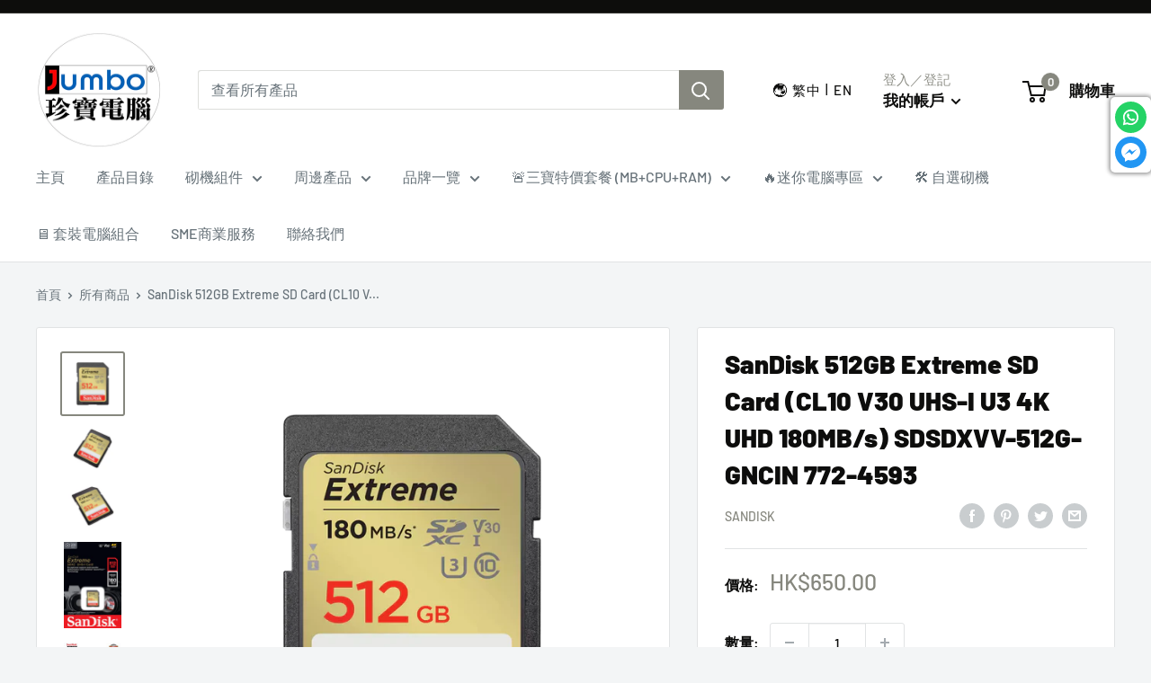

--- FILE ---
content_type: text/html; charset=utf-8
request_url: https://www.jumbo-computer.com/products/sandisk-512gb-extreme-sdxc-v30-uhs-i-u3-cl10-180r-130w-mb-s-sdsdxvv-512g-gncin
body_size: 83336
content:
<!doctype html>

<html class="no-js" lang="zh-TW">
  <head>
    <script src="//www.jumbo-computer.com/cdn/shop/t/2/assets/sealapps_email_config.js?v=136218383419054340931680026849" defer="defer"></script>
    <script src="//www.jumbo-computer.com/cdn/shop/t/2/assets/product_restore_email.js?v=115132429674940564271680026850" defer="defer"></script>
    <script id="em_product_variants" type="application/json">
      [{"id":43948996165877,"title":"Default Title","option1":"Default Title","option2":null,"option3":null,"sku":"MIS000035","requires_shipping":true,"taxable":true,"featured_image":null,"available":true,"name":"SanDisk 512GB Extreme SD Card (CL10 V30 UHS-I U3 4K UHD 180MB\/s) SDSDXVV-512G-GNCIN 772-4593","public_title":null,"options":["Default Title"],"price":65000,"weight":200,"compare_at_price":0,"inventory_management":"shopify","barcode":"619659199265","requires_selling_plan":false,"selling_plan_allocations":[]}]
    </script>
    <script id="em_product_selected_or_first_available_variant" type="application/json">
      {"id":43948996165877,"title":"Default Title","option1":"Default Title","option2":null,"option3":null,"sku":"MIS000035","requires_shipping":true,"taxable":true,"featured_image":null,"available":true,"name":"SanDisk 512GB Extreme SD Card (CL10 V30 UHS-I U3 4K UHD 180MB\/s) SDSDXVV-512G-GNCIN 772-4593","public_title":null,"options":["Default Title"],"price":65000,"weight":200,"compare_at_price":0,"inventory_management":"shopify","barcode":"619659199265","requires_selling_plan":false,"selling_plan_allocations":[]}
    </script>
    <meta charset="utf-8">
    <meta
      name="viewport"
      content="width=device-width, initial-scale=1.0, height=device-height, minimum-scale=1.0, maximum-scale=1.0"
    >
    <meta name="theme-color" content="#86877e"><title>SanDisk 512GB Extreme SD Card (CL10 V30 UHS-I U3 4K UHD 180MB/s) SDSDX
</title><meta name="description" content="Full Specifications Features Shot speeds up to 130MB/s Transfer speeds up to 180MB/s Perfect for 4K UHD video Capacity 512GB Form Factor SDHC™ Compatibility Compatible with SanDisk SD UHS-I Card Reader for speeds up to 90MB/s6 Sequential Read Performance Up to 180MB/s Sequential Write Performance Up to 130MB/s Warranty"><link rel="canonical" href="https://www.jumbo-computer.com/products/sandisk-512gb-extreme-sdxc-v30-uhs-i-u3-cl10-180r-130w-mb-s-sdsdxvv-512g-gncin"><link rel="shortcut icon" href="//www.jumbo-computer.com/cdn/shop/files/228013761_4446764865375360_7959674416235224654_n_96x96.png?v=1657079812" type="image/png"><link rel="preload" as="style" href="//www.jumbo-computer.com/cdn/shop/t/2/assets/theme.css?v=114398269297403619871764519807">
    <link rel="preload" as="script" href="//www.jumbo-computer.com/cdn/shop/t/2/assets/theme.js?v=7581065064244347971755607477">
    <link rel="preconnect" href="https://cdn.shopify.com">
    <link rel="preconnect" href="https://fonts.shopifycdn.com">
    <link rel="dns-prefetch" href="https://productreviews.shopifycdn.com">
    <link rel="dns-prefetch" href="https://ajax.googleapis.com">
    <link rel="dns-prefetch" href="https://maps.googleapis.com">
    <link rel="dns-prefetch" href="https://maps.gstatic.com">

    <meta property="og:type" content="product">
  <meta property="og:title" content="SanDisk 512GB Extreme SD Card (CL10 V30 UHS-I U3 4K UHD 180MB/s) SDSDXVV-512G-GNCIN 772-4593"><meta property="og:image" content="http://www.jumbo-computer.com/cdn/shop/files/extreme-uhs-i-sd-180mbps-512gb-front.png.wdthumb.1280.1280.webp?v=1699615375">
    <meta property="og:image:secure_url" content="https://www.jumbo-computer.com/cdn/shop/files/extreme-uhs-i-sd-180mbps-512gb-front.png.wdthumb.1280.1280.webp?v=1699615375">
    <meta property="og:image:width" content="1280">
    <meta property="og:image:height" content="1280"><meta property="product:price:amount" content="650.00">
  <meta property="product:price:currency" content="HKD"><meta property="og:description" content="Full Specifications Features Shot speeds up to 130MB/s Transfer speeds up to 180MB/s Perfect for 4K UHD video Capacity 512GB Form Factor SDHC™ Compatibility Compatible with SanDisk SD UHS-I Card Reader for speeds up to 90MB/s6 Sequential Read Performance Up to 180MB/s Sequential Write Performance Up to 130MB/s Warranty"><meta property="og:url" content="https://www.jumbo-computer.com/products/sandisk-512gb-extreme-sdxc-v30-uhs-i-u3-cl10-180r-130w-mb-s-sdsdxvv-512g-gncin">
<meta property="og:site_name" content="JUMBO COMPUTER SUPPLIES"><meta name="twitter:card" content="summary"><meta name="twitter:title" content="SanDisk 512GB Extreme SD Card (CL10 V30 UHS-I U3 4K UHD 180MB/s) SDSDXVV-512G-GNCIN 772-4593">
  <meta name="twitter:description" content="Full Specifications










Features



Shot speeds up to 130MB/s
Transfer speeds up to 180MB/s
Perfect for 4K UHD video





Capacity

512GB



Form Factor

SDHC™



Compatibility



Compatible with SanDisk SD UHS-I Card Reader for speeds up to 90MB/s6







Sequential Read Performance

Up to 180MB/s



Sequential Write Performance

Up to 130MB/s



Warranty

Lifetime Limited Warranty



Dimensions (L x W x H)

1.26&quot; x 0.94&quot; x 0.09&quot;



Weight

2.1gms



Model Number

SDSDXVV-512G-GNCIN



Operating Temperature

-25°C to 85°C



Non-Operating Temperature

-40°C to 85°C



Certifications

CE, FCC, C-Tick/RCM, UKCA, EAC, ICES











">
  <meta name="twitter:image" content="https://www.jumbo-computer.com/cdn/shop/files/extreme-uhs-i-sd-180mbps-512gb-front.png.wdthumb.1280.1280_600x600_crop_center.webp?v=1699615375">
    <link rel="preload" href="//www.jumbo-computer.com/cdn/fonts/barlow/barlow_n9.0641981c454b3fc3d4db37ebaaf1fec3bc17cc2a.woff2" as="font" type="font/woff2" crossorigin><link rel="preload" href="//www.jumbo-computer.com/cdn/fonts/barlow/barlow_n5.a193a1990790eba0cc5cca569d23799830e90f07.woff2" as="font" type="font/woff2" crossorigin><style>
  @font-face {
  font-family: Barlow;
  font-weight: 900;
  font-style: normal;
  font-display: swap;
  src: url("//www.jumbo-computer.com/cdn/fonts/barlow/barlow_n9.0641981c454b3fc3d4db37ebaaf1fec3bc17cc2a.woff2") format("woff2"),
       url("//www.jumbo-computer.com/cdn/fonts/barlow/barlow_n9.888138f2a8741799caa670e6fd6e11a45720c1ae.woff") format("woff");
}

  @font-face {
  font-family: Barlow;
  font-weight: 500;
  font-style: normal;
  font-display: swap;
  src: url("//www.jumbo-computer.com/cdn/fonts/barlow/barlow_n5.a193a1990790eba0cc5cca569d23799830e90f07.woff2") format("woff2"),
       url("//www.jumbo-computer.com/cdn/fonts/barlow/barlow_n5.ae31c82169b1dc0715609b8cc6a610b917808358.woff") format("woff");
}

@font-face {
  font-family: Barlow;
  font-weight: 600;
  font-style: normal;
  font-display: swap;
  src: url("//www.jumbo-computer.com/cdn/fonts/barlow/barlow_n6.329f582a81f63f125e63c20a5a80ae9477df68e1.woff2") format("woff2"),
       url("//www.jumbo-computer.com/cdn/fonts/barlow/barlow_n6.0163402e36247bcb8b02716880d0b39568412e9e.woff") format("woff");
}

@font-face {
  font-family: Barlow;
  font-weight: 900;
  font-style: italic;
  font-display: swap;
  src: url("//www.jumbo-computer.com/cdn/fonts/barlow/barlow_i9.11ebc1177381737860951e28b673b99861ed4d01.woff2") format("woff2"),
       url("//www.jumbo-computer.com/cdn/fonts/barlow/barlow_i9.21f5e6102f93a0770915aa0d3a28461f61135770.woff") format("woff");
}


  @font-face {
  font-family: Barlow;
  font-weight: 700;
  font-style: normal;
  font-display: swap;
  src: url("//www.jumbo-computer.com/cdn/fonts/barlow/barlow_n7.691d1d11f150e857dcbc1c10ef03d825bc378d81.woff2") format("woff2"),
       url("//www.jumbo-computer.com/cdn/fonts/barlow/barlow_n7.4fdbb1cb7da0e2c2f88492243ffa2b4f91924840.woff") format("woff");
}

  @font-face {
  font-family: Barlow;
  font-weight: 500;
  font-style: italic;
  font-display: swap;
  src: url("//www.jumbo-computer.com/cdn/fonts/barlow/barlow_i5.714d58286997b65cd479af615cfa9bb0a117a573.woff2") format("woff2"),
       url("//www.jumbo-computer.com/cdn/fonts/barlow/barlow_i5.0120f77e6447d3b5df4bbec8ad8c2d029d87fb21.woff") format("woff");
}

  @font-face {
  font-family: Barlow;
  font-weight: 700;
  font-style: italic;
  font-display: swap;
  src: url("//www.jumbo-computer.com/cdn/fonts/barlow/barlow_i7.50e19d6cc2ba5146fa437a5a7443c76d5d730103.woff2") format("woff2"),
       url("//www.jumbo-computer.com/cdn/fonts/barlow/barlow_i7.47e9f98f1b094d912e6fd631cc3fe93d9f40964f.woff") format("woff");
}


  :root {
    --default-text-font-size : 15px;
    --base-text-font-size    : 16px;
    --heading-font-family    : Barlow, sans-serif;
    --heading-font-weight    : 900;
    --heading-font-style     : normal;
    --text-font-family       : Barlow, sans-serif;
    --text-font-weight       : 500;
    --text-font-style        : normal;
    --text-font-bolder-weight: 600;
    --text-link-decoration   : underline;

    --text-color               : #677279;
    --text-color-rgb           : 103, 114, 121;
    --heading-color            : #0d0d0c;
    --border-color             : #e1e3e4;
    --border-color-rgb         : 225, 227, 228;
    --form-border-color        : #d4d6d8;
    --accent-color             : #86877e;
    --accent-color-rgb         : 134, 135, 126;
    --link-color               : #86877e;
    --link-color-hover         : #5f6059;
    --background               : #f3f5f6;
    --secondary-background     : #ffffff;
    --secondary-background-rgb : 255, 255, 255;
    --accent-background        : rgba(134, 135, 126, 0.08);

    --input-background: #ffffff;

    --error-color       : #ff0000;
    --error-background  : rgba(255, 0, 0, 0.07);
    --success-color     : #008a00;
    --success-background: rgba(0, 138, 0, 0.11);

    --primary-button-background      : #535353;
    --primary-button-background-rgb  : 83, 83, 83;
    --primary-button-text-color      : #ffffff;
    --secondary-button-background    : #0d0d0c;
    --secondary-button-background-rgb: 13, 13, 12;
    --secondary-button-text-color    : #ffffff;

    --header-background      : #ffffff;
    --header-text-color      : #0d0d0c;
    --header-light-text-color: #909189;
    --header-border-color    : rgba(144, 145, 137, 0.3);
    --header-accent-color    : #86877e;

    --footer-background-color:    #0d0d0c;
    --footer-heading-text-color:  #ffffff;
    --footer-body-text-color:     #ffffff;
    --footer-body-text-color-rgb: 255, 255, 255;
    --footer-accent-color:        #86877e;
    --footer-accent-color-rgb:    134, 135, 126;
    --footer-border:              none;
    
    --flickity-arrow-color: #abb1b4;--product-on-sale-accent           : #ee0000;
    --product-on-sale-accent-rgb       : 238, 0, 0;
    --product-on-sale-color            : #ffffff;
    --product-in-stock-color           : #dedede;
    --product-low-stock-color          : #ee0000;
    --product-sold-out-color           : #8a9297;
    --product-custom-label-1-background: #0d0d0c;
    --product-custom-label-1-color     : #ffffff;
    --product-custom-label-2-background: #000000;
    --product-custom-label-2-color     : #ffffff;
    --product-review-star-color        : #ffbd00;

    --mobile-container-gutter : 20px;
    --desktop-container-gutter: 40px;

    /* Shopify related variables */
    --payment-terms-background-color: #f3f5f6;
  }
</style>

<script>
  // IE11 does not have support for CSS variables, so we have to polyfill them
  if (!(((window || {}).CSS || {}).supports && window.CSS.supports('(--a: 0)'))) {
    const script = document.createElement('script');
    script.type = 'text/javascript';
    script.src = 'https://cdn.jsdelivr.net/npm/css-vars-ponyfill@2';
    script.onload = function() {
      cssVars({});
    };

    document.getElementsByTagName('head')[0].appendChild(script);
  }
</script>


    <script>window.performance && window.performance.mark && window.performance.mark('shopify.content_for_header.start');</script><meta id="shopify-digital-wallet" name="shopify-digital-wallet" content="/65166704885/digital_wallets/dialog">
<link rel="alternate" hreflang="x-default" href="https://www.jumbo-computer.com/zh-hk/products/sandisk-512gb-extreme-sdxc-v30-uhs-i-u3-cl10-180r-130w-mb-s-sdsdxvv-512g-gncin">
<link rel="alternate" hreflang="zh-Hant" href="https://www.jumbo-computer.com/zh-hk/products/sandisk-512gb-extreme-sdxc-v30-uhs-i-u3-cl10-180r-130w-mb-s-sdsdxvv-512g-gncin">
<link rel="alternate" hreflang="en" href="https://www.jumbo-computer.com/en-hk/products/sandisk-512gb-extreme-sdxc-v30-uhs-i-u3-cl10-180r-130w-mb-s-sdsdxvv-512g-gncin">
<link rel="alternate" hreflang="zh-Hant-HK" href="https://www.jumbo-computer.com/zh-hk/products/sandisk-512gb-extreme-sdxc-v30-uhs-i-u3-cl10-180r-130w-mb-s-sdsdxvv-512g-gncin">
<link rel="alternate" hreflang="zh-Hant-MO" href="https://www.jumbo-computer.com/products/sandisk-512gb-extreme-sdxc-v30-uhs-i-u3-cl10-180r-130w-mb-s-sdsdxvv-512g-gncin">
<link rel="alternate" hreflang="en-MO" href="https://www.jumbo-computer.com/en/products/sandisk-512gb-extreme-sdxc-v30-uhs-i-u3-cl10-180r-130w-mb-s-sdsdxvv-512g-gncin">
<link rel="alternate" type="application/json+oembed" href="https://www.jumbo-computer.com/products/sandisk-512gb-extreme-sdxc-v30-uhs-i-u3-cl10-180r-130w-mb-s-sdsdxvv-512g-gncin.oembed">
<script async="async" src="/checkouts/internal/preloads.js?locale=zh-MO"></script>
<script id="shopify-features" type="application/json">{"accessToken":"d59590199537bd2a8f43167f70e72bf4","betas":["rich-media-storefront-analytics"],"domain":"www.jumbo-computer.com","predictiveSearch":false,"shopId":65166704885,"locale":"zh-tw"}</script>
<script>var Shopify = Shopify || {};
Shopify.shop = "jumbo-computer.myshopify.com";
Shopify.locale = "zh-TW";
Shopify.currency = {"active":"HKD","rate":"1.0"};
Shopify.country = "MO";
Shopify.theme = {"name":"Jumbo 20220627 v1","id":133703172341,"schema_name":"Warehouse","schema_version":"2.7.3","theme_store_id":null,"role":"main"};
Shopify.theme.handle = "null";
Shopify.theme.style = {"id":null,"handle":null};
Shopify.cdnHost = "www.jumbo-computer.com/cdn";
Shopify.routes = Shopify.routes || {};
Shopify.routes.root = "/";</script>
<script type="module">!function(o){(o.Shopify=o.Shopify||{}).modules=!0}(window);</script>
<script>!function(o){function n(){var o=[];function n(){o.push(Array.prototype.slice.apply(arguments))}return n.q=o,n}var t=o.Shopify=o.Shopify||{};t.loadFeatures=n(),t.autoloadFeatures=n()}(window);</script>
<script id="shop-js-analytics" type="application/json">{"pageType":"product"}</script>
<script defer="defer" async type="module" src="//www.jumbo-computer.com/cdn/shopifycloud/shop-js/modules/v2/client.init-shop-cart-sync_CaiaFhqz.zh-TW.esm.js"></script>
<script defer="defer" async type="module" src="//www.jumbo-computer.com/cdn/shopifycloud/shop-js/modules/v2/chunk.common_D2dUwcVR.esm.js"></script>
<script defer="defer" async type="module" src="//www.jumbo-computer.com/cdn/shopifycloud/shop-js/modules/v2/chunk.modal_CdafGFEy.esm.js"></script>
<script type="module">
  await import("//www.jumbo-computer.com/cdn/shopifycloud/shop-js/modules/v2/client.init-shop-cart-sync_CaiaFhqz.zh-TW.esm.js");
await import("//www.jumbo-computer.com/cdn/shopifycloud/shop-js/modules/v2/chunk.common_D2dUwcVR.esm.js");
await import("//www.jumbo-computer.com/cdn/shopifycloud/shop-js/modules/v2/chunk.modal_CdafGFEy.esm.js");

  window.Shopify.SignInWithShop?.initShopCartSync?.({"fedCMEnabled":true,"windoidEnabled":true});

</script>
<script>(function() {
  var isLoaded = false;
  function asyncLoad() {
    if (isLoaded) return;
    isLoaded = true;
    var urls = ["https:\/\/pickup-location-app.shipany.io\/shopify\/344dfd3e-3269-453b-8ad0-5800da50871e-Delivery-Options\/Shopify-App-Delivery-Options.js?shop=jumbo-computer.myshopify.com"];
    for (var i = 0; i < urls.length; i++) {
      var s = document.createElement('script');
      s.type = 'text/javascript';
      s.async = true;
      s.src = urls[i];
      var x = document.getElementsByTagName('script')[0];
      x.parentNode.insertBefore(s, x);
    }
  };
  if(window.attachEvent) {
    window.attachEvent('onload', asyncLoad);
  } else {
    window.addEventListener('load', asyncLoad, false);
  }
})();</script>
<script id="__st">var __st={"a":65166704885,"offset":28800,"reqid":"850b801a-6872-40b9-8cd1-031dc849fd01-1769405005","pageurl":"www.jumbo-computer.com\/products\/sandisk-512gb-extreme-sdxc-v30-uhs-i-u3-cl10-180r-130w-mb-s-sdsdxvv-512g-gncin","u":"4ab0f3e6da76","p":"product","rtyp":"product","rid":8082278711541};</script>
<script>window.ShopifyPaypalV4VisibilityTracking = true;</script>
<script id="captcha-bootstrap">!function(){'use strict';const t='contact',e='account',n='new_comment',o=[[t,t],['blogs',n],['comments',n],[t,'customer']],c=[[e,'customer_login'],[e,'guest_login'],[e,'recover_customer_password'],[e,'create_customer']],r=t=>t.map((([t,e])=>`form[action*='/${t}']:not([data-nocaptcha='true']) input[name='form_type'][value='${e}']`)).join(','),a=t=>()=>t?[...document.querySelectorAll(t)].map((t=>t.form)):[];function s(){const t=[...o],e=r(t);return a(e)}const i='password',u='form_key',d=['recaptcha-v3-token','g-recaptcha-response','h-captcha-response',i],f=()=>{try{return window.sessionStorage}catch{return}},m='__shopify_v',_=t=>t.elements[u];function p(t,e,n=!1){try{const o=window.sessionStorage,c=JSON.parse(o.getItem(e)),{data:r}=function(t){const{data:e,action:n}=t;return t[m]||n?{data:e,action:n}:{data:t,action:n}}(c);for(const[e,n]of Object.entries(r))t.elements[e]&&(t.elements[e].value=n);n&&o.removeItem(e)}catch(o){console.error('form repopulation failed',{error:o})}}const l='form_type',E='cptcha';function T(t){t.dataset[E]=!0}const w=window,h=w.document,L='Shopify',v='ce_forms',y='captcha';let A=!1;((t,e)=>{const n=(g='f06e6c50-85a8-45c8-87d0-21a2b65856fe',I='https://cdn.shopify.com/shopifycloud/storefront-forms-hcaptcha/ce_storefront_forms_captcha_hcaptcha.v1.5.2.iife.js',D={infoText:'已受到 hCaptcha 保護',privacyText:'隱私',termsText:'條款'},(t,e,n)=>{const o=w[L][v],c=o.bindForm;if(c)return c(t,g,e,D).then(n);var r;o.q.push([[t,g,e,D],n]),r=I,A||(h.body.append(Object.assign(h.createElement('script'),{id:'captcha-provider',async:!0,src:r})),A=!0)});var g,I,D;w[L]=w[L]||{},w[L][v]=w[L][v]||{},w[L][v].q=[],w[L][y]=w[L][y]||{},w[L][y].protect=function(t,e){n(t,void 0,e),T(t)},Object.freeze(w[L][y]),function(t,e,n,w,h,L){const[v,y,A,g]=function(t,e,n){const i=e?o:[],u=t?c:[],d=[...i,...u],f=r(d),m=r(i),_=r(d.filter((([t,e])=>n.includes(e))));return[a(f),a(m),a(_),s()]}(w,h,L),I=t=>{const e=t.target;return e instanceof HTMLFormElement?e:e&&e.form},D=t=>v().includes(t);t.addEventListener('submit',(t=>{const e=I(t);if(!e)return;const n=D(e)&&!e.dataset.hcaptchaBound&&!e.dataset.recaptchaBound,o=_(e),c=g().includes(e)&&(!o||!o.value);(n||c)&&t.preventDefault(),c&&!n&&(function(t){try{if(!f())return;!function(t){const e=f();if(!e)return;const n=_(t);if(!n)return;const o=n.value;o&&e.removeItem(o)}(t);const e=Array.from(Array(32),(()=>Math.random().toString(36)[2])).join('');!function(t,e){_(t)||t.append(Object.assign(document.createElement('input'),{type:'hidden',name:u})),t.elements[u].value=e}(t,e),function(t,e){const n=f();if(!n)return;const o=[...t.querySelectorAll(`input[type='${i}']`)].map((({name:t})=>t)),c=[...d,...o],r={};for(const[a,s]of new FormData(t).entries())c.includes(a)||(r[a]=s);n.setItem(e,JSON.stringify({[m]:1,action:t.action,data:r}))}(t,e)}catch(e){console.error('failed to persist form',e)}}(e),e.submit())}));const S=(t,e)=>{t&&!t.dataset[E]&&(n(t,e.some((e=>e===t))),T(t))};for(const o of['focusin','change'])t.addEventListener(o,(t=>{const e=I(t);D(e)&&S(e,y())}));const B=e.get('form_key'),M=e.get(l),P=B&&M;t.addEventListener('DOMContentLoaded',(()=>{const t=y();if(P)for(const e of t)e.elements[l].value===M&&p(e,B);[...new Set([...A(),...v().filter((t=>'true'===t.dataset.shopifyCaptcha))])].forEach((e=>S(e,t)))}))}(h,new URLSearchParams(w.location.search),n,t,e,['guest_login'])})(!0,!0)}();</script>
<script integrity="sha256-4kQ18oKyAcykRKYeNunJcIwy7WH5gtpwJnB7kiuLZ1E=" data-source-attribution="shopify.loadfeatures" defer="defer" src="//www.jumbo-computer.com/cdn/shopifycloud/storefront/assets/storefront/load_feature-a0a9edcb.js" crossorigin="anonymous"></script>
<script data-source-attribution="shopify.dynamic_checkout.dynamic.init">var Shopify=Shopify||{};Shopify.PaymentButton=Shopify.PaymentButton||{isStorefrontPortableWallets:!0,init:function(){window.Shopify.PaymentButton.init=function(){};var t=document.createElement("script");t.src="https://www.jumbo-computer.com/cdn/shopifycloud/portable-wallets/latest/portable-wallets.zh-tw.js",t.type="module",document.head.appendChild(t)}};
</script>
<script data-source-attribution="shopify.dynamic_checkout.buyer_consent">
  function portableWalletsHideBuyerConsent(e){var t=document.getElementById("shopify-buyer-consent"),n=document.getElementById("shopify-subscription-policy-button");t&&n&&(t.classList.add("hidden"),t.setAttribute("aria-hidden","true"),n.removeEventListener("click",e))}function portableWalletsShowBuyerConsent(e){var t=document.getElementById("shopify-buyer-consent"),n=document.getElementById("shopify-subscription-policy-button");t&&n&&(t.classList.remove("hidden"),t.removeAttribute("aria-hidden"),n.addEventListener("click",e))}window.Shopify?.PaymentButton&&(window.Shopify.PaymentButton.hideBuyerConsent=portableWalletsHideBuyerConsent,window.Shopify.PaymentButton.showBuyerConsent=portableWalletsShowBuyerConsent);
</script>
<script data-source-attribution="shopify.dynamic_checkout.cart.bootstrap">document.addEventListener("DOMContentLoaded",(function(){function t(){return document.querySelector("shopify-accelerated-checkout-cart, shopify-accelerated-checkout")}if(t())Shopify.PaymentButton.init();else{new MutationObserver((function(e,n){t()&&(Shopify.PaymentButton.init(),n.disconnect())})).observe(document.body,{childList:!0,subtree:!0})}}));
</script>

<script>window.performance && window.performance.mark && window.performance.mark('shopify.content_for_header.end');</script>

    <link rel="stylesheet" href="//www.jumbo-computer.com/cdn/shop/t/2/assets/theme.css?v=114398269297403619871764519807">

    
  <script type="application/ld+json">
  {
    "@context": "https://schema.org",
    "@type": "Product",
    "productID": 8082278711541,
    "offers": [{
          "@type": "Offer",
          "name": "Default Title",
          "availability":"https://schema.org/InStock",
          "price": 650.0,
          "priceCurrency": "HKD",
          "priceValidUntil": "2026-02-05","sku": "MIS000035",
            "gtin12": "619659199265",
          "url": "/products/sandisk-512gb-extreme-sdxc-v30-uhs-i-u3-cl10-180r-130w-mb-s-sdsdxvv-512g-gncin?variant=43948996165877"
        }
],"brand": {
      "@type": "Brand",
      "name": "SANDISK"
    },
    "name": "SanDisk 512GB Extreme SD Card (CL10 V30 UHS-I U3 4K UHD 180MB\/s) SDSDXVV-512G-GNCIN 772-4593",
    "description": "Full Specifications\n\n\n\n\n\n\n\n\n\n\nFeatures\n\n\n\nShot speeds up to 130MB\/s\nTransfer speeds up to 180MB\/s\nPerfect for 4K UHD video\n\n\n\n\n\nCapacity\n\n512GB\n\n\n\nForm Factor\n\nSDHC™\n\n\n\nCompatibility\n\n\n\nCompatible with SanDisk SD UHS-I Card Reader for speeds up to 90MB\/s6\n\n\n\n\n\n\n\nSequential Read Performance\n\nUp to 180MB\/s\n\n\n\nSequential Write Performance\n\nUp to 130MB\/s\n\n\n\nWarranty\n\nLifetime Limited Warranty\n\n\n\nDimensions (L x W x H)\n\n1.26\" x 0.94\" x 0.09\"\n\n\n\nWeight\n\n2.1gms\n\n\n\nModel Number\n\nSDSDXVV-512G-GNCIN\n\n\n\nOperating Temperature\n\n-25°C to 85°C\n\n\n\nNon-Operating Temperature\n\n-40°C to 85°C\n\n\n\nCertifications\n\nCE, FCC, C-Tick\/RCM, UKCA, EAC, ICES\n\n\n\n\n\n\n\n\n\n\n\n",
    "category": "Memory Card\/Flash Drive 記憶卡\/隨身碟",
    "url": "/products/sandisk-512gb-extreme-sdxc-v30-uhs-i-u3-cl10-180r-130w-mb-s-sdsdxvv-512g-gncin",
    "sku": "MIS000035",
    "image": {
      "@type": "ImageObject",
      "url": "https://www.jumbo-computer.com/cdn/shop/files/extreme-uhs-i-sd-180mbps-512gb-front.png.wdthumb.1280.1280.webp?v=1699615375&width=1024",
      "image": "https://www.jumbo-computer.com/cdn/shop/files/extreme-uhs-i-sd-180mbps-512gb-front.png.wdthumb.1280.1280.webp?v=1699615375&width=1024",
      "name": "",
      "width": "1024",
      "height": "1024"
    }
  }
  </script>



  <script type="application/ld+json">
  {
    "@context": "https://schema.org",
    "@type": "BreadcrumbList",
  "itemListElement": [{
      "@type": "ListItem",
      "position": 1,
      "name": "首頁",
      "item": "https://www.jumbo-computer.com"
    },{
          "@type": "ListItem",
          "position": 2,
          "name": "SanDisk 512GB Extreme SD Card (CL10 V30 UHS-I U3 4K UHD 180MB\/s) SDSDXVV-512G-GNCIN 772-4593",
          "item": "https://www.jumbo-computer.com/products/sandisk-512gb-extreme-sdxc-v30-uhs-i-u3-cl10-180r-130w-mb-s-sdsdxvv-512g-gncin"
        }]
  }
  </script>



    <script>
      // This allows to expose several variables to the global scope, to be used in scripts
      window.theme = {
        pageType: "product",
        cartCount: 0,
        moneyFormat: "${{amount}}",
        moneyWithCurrencyFormat: "HK${{amount}}",
        currencyCodeEnabled: true,
        showDiscount: false,
        discountMode: "saving",
        searchMode: "product,article",
        searchUnavailableProducts: "last",
        cartType: "message"
      };

      window.routes = {
        rootUrl: "\/",
        rootUrlWithoutSlash: '',
        cartUrl: "\/cart",
        cartAddUrl: "\/cart\/add",
        cartChangeUrl: "\/cart\/change",
        searchUrl: "\/search",
        productRecommendationsUrl: "\/recommendations\/products"
      };

      window.languages = {
        productRegularPrice: "原價",
        productSalePrice: "特價",
        collectionOnSaleLabel: "節省 {{savings}} ",
        productFormUnavailable: "缺貨",
        productFormAddToCart: "加到購物車",
        productFormSoldOut: "售完",
        productAdded: "商品已新增到購物車",
        productAddedShort: "新增已完成",
        shippingEstimatorNoResults: "",
        shippingEstimatorOneResult: "",
        shippingEstimatorMultipleResults: "",
        shippingEstimatorErrors: ""
      };

      window.lazySizesConfig = {
        loadHidden: false,
        hFac: 0.8,
        expFactor: 3,
        customMedia: {
          '--phone': '(max-width: 640px)',
          '--tablet': '(min-width: 641px) and (max-width: 1023px)',
          '--lap': '(min-width: 1024px)'
        }
      };

      document.documentElement.className = document.documentElement.className.replace('no-js', 'js');
    </script><script src="//www.jumbo-computer.com/cdn/shop/t/2/assets/theme.js?v=7581065064244347971755607477" defer></script>
    <script src="//www.jumbo-computer.com/cdn/shop/t/2/assets/custom.js?v=102476495355921946141766740552" defer></script><script>
        (function () {
          window.onpageshow = function() {
            // We force re-freshing the cart content onpageshow, as most browsers will serve a cache copy when hitting the
            // back button, which cause staled data
            document.documentElement.dispatchEvent(new CustomEvent('cart:refresh', {
              bubbles: true,
              detail: {scrollToTop: false}
            }));
          };
        })();
      </script> <script> var bonShopInfo = {"shopName":"jumbo-computer.myshopify.com","displayWidget":true,"shopInfo":{"currency":"HKD","country_code":"HK","weight_unit":"kg","point_name":"","referral_enabled":false},"appearance":{"theme_configs_json":{"color":{"text_color":"#FFFFFF","primary_color":"#677279","secondary_color":"#0D0D0C"},"banner_img":null,"showIllustration":true},"is_first_time":true,"widget_button_configs_json":{"placement":{"widget_spacing":{"side":"20px","bottom":"20px"},"widget_button_position":"2"},"widget_icon":"widget-icon-1.svg","widget_title":"Rewards"},"displayed_text_configs_json":{"vip_tier":{"spend":"Spend {{money}} {{currency}}","next_tier":"Next tier","earn_point":"Earn {{point_amount}} points","entry_text":"You are at the entry level, unlock next tier to receive attractive benefits","current_tier":"Current tier","purchase_more":"Purchase more","earn_more_point":"Earn more points","highest_tier_txt":"You have reached the highest tier!","next_tier_money_spent_txt":"Next tier: Spend {{money}} {{currency}} more by {{date}}","next_tier_points_earned_txt":"Next tier: Get {{point_amount}} more points by {{date}}","complete_order_multi_points_txt":"x{{multi_points}} points for “Complete an order” rule","next_tier_money_spent_lifetime_txt":"Next tier: Spend {{money}} {{currency}} more","next_tier_points_earned_lifetime_txt":"Next tier: Get {{point_amount}} more points"},"my_balance":{"date":"Date","total":"Total","points":"Points","actions":"Actions","no_value":"There is no activitiy to show at the moment","referred":"Referred by a friend","referrer":"Referred a friend","point_expiry":"Points are expired","refund_order":"Refund order","return_points":"Return points for redeemed code","new_tier_reward":"New tier's reward: {{reward_name}}","my_balance_button":"Earn more","refund_order_tier":"Return points for VIP Tier's benefit","cancel_order_status":"Cancel order","complete_order_tier":"VIP tier’s benefit for completing an order","store_owner_adjusted":"Store owner just adjusted your points"},"my_rewards":{"no_value":"You don't have any rewards at the moment","apply_for":"Apply for","reward_name":"Reward name","used_button":"Used","reward_button":"Use it now","get_some_rewards":"Get some rewards","reward_explanation":"Reward explanation"},"sign_in_page":{"welcome":"Welcome","vip_tier":"VIP Tiers","earn_point":"Earn points","my_balance":"My balance","my_rewards":"My rewards","your_point":"Your points","join_button":"Join","program_name":"Reward program","redeem_point":"Redeem points","sign_in_button":"Sign in","sign_in_tagline":"Join our program to get attractive rewards!","referral_program":"Referral Program","sign_in_requirement_message":"Oops! You have to sign in to do this action"},"earn_points_tab":{"retweet":"Retweet","no_value":"There is no earning rule to show at the moment","required":"Required fields: first name, last name, address, phone","save_date":"Save date","follow_tiktok":"Follow on TikTok","join_fb_group":"Join a Facebook group","share_twitter":"Share on Twitter","complete_order":"Complete an order","create_account":"Create an account","earn_for_every":"Earn 10 points for every 1$","follow_twitter":"Follow on Twitter","happy_birthday":"Happy birthday","share_facebook":"Share on Facebook","share_linkedin":"Share on LinkedIn","sign_up_button":"Do it now","follow_facebook":"Like on Facebook","follow_linkedin":"Follow on LinkedIn","complete_profile":"Complete profile","follow_instagram":"Follow on Instagram","follow_pinterest":"Follow on Pinterest","message_birthday":"Enter a date within 30 days won’t earn you points. You’ll get the reward on your birthday.","subscribe_youtube":"Subscribe on Youtube","subcrible_newletter":"Subscribe for newsletter","happy_birthday_button":"Enter info","place_an_order_button":"Purchase","complete_profile_dialog":"填寫完所有信息後，請再次點擊此按鈕，以便我們的系統正確獎勵您","like_on_facebook_button":"Take me there"},"notification_tab":{"copied":"Copied","hover_copy":"Copy to clipboard","title_fail":"Oops","message_fail":"Something went wrong! Please enter a valid date","title_success_input":"Yay!","title_success_letter":"Great!","message_success_input":"Your birthday was set!","message_success_letter":"You are now subscribed to our newsletter","complete_profile_success":"You completed your profile"},"redeem_points_tab":{"maximum":"Maximum shipping amount","minimum":"Minimum purchase value","no_value":"There is no redeeming rule to show at the moment","expire_at":"Expire at","apply_button":"Apply now","apply_message":"Apply this code to your shopping cart. If you do not use this code now, you can always find it in My rewards tab anytime","redeem_button":"Redeem","discount_value":"Discount value","max_point_value":"Maximum point value: {{max_point_value}}","min_point_value":"Minimum point value: {{min_point_value}}","discount_condition":"Discount condition","increments_of_points":"You will get {{currency}}{{money_value}} off your entire order for {{reward_value}} points redeemed"},"referral_program_tab":{"referral_button":"Refer a friend now","referral_tagline":"Get rewards when your friend uses the referral link to sign up and place an order","text_for_referral":"You will get ...","text_for_referral_friend":"They will get ..."}},"hide_on_mobile":false,"show_brand_mark":true},"programStatus":false,"shrink_header":false,"widgetTitles":[{"lang":"zh-TW","widget_title":"Rewards"}]}; </script>
                         <script> var bonCustomerPoints = null; </script>
                        <style>
                          @import url(https://fonts.googleapis.com/css2?family=Poppins:wght@100&display=swap);
                          @import url(https://fonts.googleapis.com/css2?family=Poppins:wght@200&display=swap);
                          @import url(https://fonts.googleapis.com/css2?family=Poppins:wght@300&display=swap);
                          @import url(https://fonts.googleapis.com/css2?family=Poppins:wght@600&display=swap);
                          #bon-loyalty-btn {
                            position: fixed;
                            color: #FFFFFF;
                            display: flex;
                            flex-direction: row;
                            align-items: center;
                            padding: 14px 29px;
                            border: 0px;
                            z-index: 9999;
                            box-shadow: 0px 4px 8px -2px rgba(68, 68, 68, 0.08);
                            border-radius: 48px;
                            font-family: 'Poppins', sans-serif;
                            font-style: normal;
                            font-weight: 500;
                            font-size: 16px;
                            line-height: 20px;
                            margin-bottom: 0 !important;
                            min-width: 75px;
                            max-width: 250px !important;
                            width: auto;
                          }

                          #bon-loyalty-btn:focus {
                            outline: none !important;
                          }

                          #bon-loyalty-btn img {
                            margin-right: 5px;
                            height: 20px;
                          }


                          #bon-iframe-container {
                            bottom: 80px;
                            max-height: 100%;
                            box-shadow: 0px 4px 10px 0px rgba(0, 0, 0, 0.25);
                            z-index: 99999999 !important;
                            position: fixed;
                            width: 375px;
                            background: transparent;
                            border-radius: 18px 18px 18px 18px;
                            overflow: hidden;
                            border: 0px;

                          }

                          #bon-iframe-container #bon-app-iframe {
                            border: 0px;
                            height: 100%;
                            width: 100%;
                            overflow-y: scroll;
                          }

                          @media only screen and (max-width: 600px) {
                            #bon-iframe-container {
                              right: 0;
                              width: 100%;
                              height:  calc(100% - 50px) !important;
                              top: 60px;
                              overflow: auto;
                              left: 0px !important;
                            }

                            #bon-loyalty-btn span {
                              display: none;
                            }

                            #bon-loyalty-btn img {
                              margin-right: 0px;
                              height: 25px;
                            }
                          }

                          .bon-loyalty-btn {
                            padding: 10px 20px;
                            position: fixed;
                            right: 10px;
                            bottom: 10px;
                            z-index: 2000;
                          }

                          .bon-btn-hidden {
                            display: none !important;
                          }

                          .bon-btn-display {
                            display: flex !important;
                          }

                          @media only screen and (max-width: 600px) {
                            #bon-loyalty-btn {
                              padding: 20px;
                              min-width: 0px;
                            }
                          }

                        </style>
     <script> var bonShopInfo = {"shopName":"jumbo-computer.myshopify.com","displayWidget":true,"shopInfo":{"currency":"HKD","country_code":"HK","weight_unit":"kg","point_name":"","referral_enabled":false},"appearance":{"theme_configs_json":{"color":{"text_color":"#FFFFFF","primary_color":"#677279","secondary_color":"#0D0D0C"},"banner_img":null,"showIllustration":true},"is_first_time":true,"widget_button_configs_json":{"placement":{"widget_spacing":{"side":"20px","bottom":"20px"},"widget_button_position":"2"},"widget_icon":"widget-icon-1.svg","widget_title":"Rewards"},"displayed_text_configs_json":{"vip_tier":{"spend":"Spend {{money}} {{currency}}","next_tier":"Next tier","earn_point":"Earn {{point_amount}} points","entry_text":"You are at the entry level, unlock next tier to receive attractive benefits","current_tier":"Current tier","purchase_more":"Purchase more","earn_more_point":"Earn more points","highest_tier_txt":"You have reached the highest tier!","next_tier_money_spent_txt":"Next tier: Spend {{money}} {{currency}} more by {{date}}","next_tier_points_earned_txt":"Next tier: Get {{point_amount}} more points by {{date}}","complete_order_multi_points_txt":"x{{multi_points}} points for “Complete an order” rule","next_tier_money_spent_lifetime_txt":"Next tier: Spend {{money}} {{currency}} more","next_tier_points_earned_lifetime_txt":"Next tier: Get {{point_amount}} more points"},"my_balance":{"date":"Date","total":"Total","points":"Points","actions":"Actions","no_value":"There is no activitiy to show at the moment","referred":"Referred by a friend","referrer":"Referred a friend","point_expiry":"Points are expired","refund_order":"Refund order","return_points":"Return points for redeemed code","new_tier_reward":"New tier's reward: {{reward_name}}","my_balance_button":"Earn more","refund_order_tier":"Return points for VIP Tier's benefit","cancel_order_status":"Cancel order","complete_order_tier":"VIP tier’s benefit for completing an order","store_owner_adjusted":"Store owner just adjusted your points"},"my_rewards":{"no_value":"You don't have any rewards at the moment","apply_for":"Apply for","reward_name":"Reward name","used_button":"Used","reward_button":"Use it now","get_some_rewards":"Get some rewards","reward_explanation":"Reward explanation"},"sign_in_page":{"welcome":"Welcome","vip_tier":"VIP Tiers","earn_point":"Earn points","my_balance":"My balance","my_rewards":"My rewards","your_point":"Your points","join_button":"Join","program_name":"Reward program","redeem_point":"Redeem points","sign_in_button":"Sign in","sign_in_tagline":"Join our program to get attractive rewards!","referral_program":"Referral Program","sign_in_requirement_message":"Oops! You have to sign in to do this action"},"earn_points_tab":{"retweet":"Retweet","no_value":"There is no earning rule to show at the moment","required":"Required fields: first name, last name, address, phone","save_date":"Save date","follow_tiktok":"Follow on TikTok","join_fb_group":"Join a Facebook group","share_twitter":"Share on Twitter","complete_order":"Complete an order","create_account":"Create an account","earn_for_every":"Earn 10 points for every 1$","follow_twitter":"Follow on Twitter","happy_birthday":"Happy birthday","share_facebook":"Share on Facebook","share_linkedin":"Share on LinkedIn","sign_up_button":"Do it now","follow_facebook":"Like on Facebook","follow_linkedin":"Follow on LinkedIn","complete_profile":"Complete profile","follow_instagram":"Follow on Instagram","follow_pinterest":"Follow on Pinterest","message_birthday":"Enter a date within 30 days won’t earn you points. You’ll get the reward on your birthday.","subscribe_youtube":"Subscribe on Youtube","subcrible_newletter":"Subscribe for newsletter","happy_birthday_button":"Enter info","place_an_order_button":"Purchase","complete_profile_dialog":"填寫完所有信息後，請再次點擊此按鈕，以便我們的系統正確獎勵您","like_on_facebook_button":"Take me there"},"notification_tab":{"copied":"Copied","hover_copy":"Copy to clipboard","title_fail":"Oops","message_fail":"Something went wrong! Please enter a valid date","title_success_input":"Yay!","title_success_letter":"Great!","message_success_input":"Your birthday was set!","message_success_letter":"You are now subscribed to our newsletter","complete_profile_success":"You completed your profile"},"redeem_points_tab":{"maximum":"Maximum shipping amount","minimum":"Minimum purchase value","no_value":"There is no redeeming rule to show at the moment","expire_at":"Expire at","apply_button":"Apply now","apply_message":"Apply this code to your shopping cart. If you do not use this code now, you can always find it in My rewards tab anytime","redeem_button":"Redeem","discount_value":"Discount value","max_point_value":"Maximum point value: {{max_point_value}}","min_point_value":"Minimum point value: {{min_point_value}}","discount_condition":"Discount condition","increments_of_points":"You will get {{currency}}{{money_value}} off your entire order for {{reward_value}} points redeemed"},"referral_program_tab":{"referral_button":"Refer a friend now","referral_tagline":"Get rewards when your friend uses the referral link to sign up and place an order","text_for_referral":"You will get ...","text_for_referral_friend":"They will get ..."}},"hide_on_mobile":false,"show_brand_mark":true},"programStatus":false,"shrink_header":false,"widgetTitles":[{"lang":"zh-TW","widget_title":"Rewards"}]}; </script>
                         <script> var bonCustomerPoints = null; </script>
                        <style>
                          @import url(https://fonts.googleapis.com/css2?family=Poppins:wght@100&display=swap);
                          @import url(https://fonts.googleapis.com/css2?family=Poppins:wght@200&display=swap);
                          @import url(https://fonts.googleapis.com/css2?family=Poppins:wght@300&display=swap);
                          @import url(https://fonts.googleapis.com/css2?family=Poppins:wght@600&display=swap);
                          #bon-loyalty-btn {
                            position: fixed;
                            color: #FFFFFF;
                            display: flex;
                            flex-direction: row;
                            align-items: center;
                            padding: 14px 29px;
                            border: 0px;
                            z-index: 9999;
                            box-shadow: 0px 4px 8px -2px rgba(68, 68, 68, 0.08);
                            border-radius: 48px;
                            font-family: 'Poppins', sans-serif;
                            font-style: normal;
                            font-weight: 500;
                            font-size: 16px;
                            line-height: 20px;
                            margin-bottom: 0 !important;
                            min-width: 75px;
                            max-width: 250px !important;
                            width: auto;
                          }

                          #bon-loyalty-btn:focus {
                            outline: none !important;
                          }

                          #bon-loyalty-btn img {
                            margin-right: 5px;
                            height: 20px;
                          }


                          #bon-iframe-container {
                            bottom: 80px;
                            max-height: 100%;
                            box-shadow: 0px 4px 10px 0px rgba(0, 0, 0, 0.25);
                            z-index: 99999999 !important;
                            position: fixed;
                            width: 375px;
                            background: transparent;
                            border-radius: 18px 18px 18px 18px;
                            overflow: hidden;
                            border: 0px;

                          }

                          #bon-iframe-container #bon-app-iframe {
                            border: 0px;
                            height: 100%;
                            width: 100%;
                            overflow-y: scroll;
                          }

                          @media only screen and (max-width: 600px) {
                            #bon-iframe-container {
                              right: 0;
                              width: 100%;
                              height:  calc(100% - 50px) !important;
                              top: 60px;
                              overflow: auto;
                              left: 0px !important;
                            }

                            #bon-loyalty-btn span {
                              display: none;
                            }

                            #bon-loyalty-btn img {
                              margin-right: 0px;
                              height: 25px;
                            }
                          }

                          .bon-loyalty-btn {
                            padding: 10px 20px;
                            position: fixed;
                            right: 10px;
                            bottom: 10px;
                            z-index: 2000;
                          }

                          .bon-btn-hidden {
                            display: none !important;
                          }

                          .bon-btn-display {
                            display: flex !important;
                          }

                          @media only screen and (max-width: 600px) {
                            #bon-loyalty-btn {
                              padding: 20px;
                              min-width: 0px;
                            }
                          }

                        </style>
     <script> var bonShopInfo = {"shopName":"jumbo-computer.myshopify.com","displayWidget":true,"shopInfo":{"currency":"HKD","country_code":"HK","weight_unit":"kg","point_name":"","referral_enabled":false},"appearance":{"theme_configs_json":{"color":{"text_color":"#FFFFFF","primary_color":"#677279","secondary_color":"#0D0D0C"},"banner_img":null,"showIllustration":true},"is_first_time":true,"widget_button_configs_json":{"placement":{"widget_spacing":{"side":"20px","bottom":"20px"},"widget_button_position":"2"},"widget_icon":"widget-icon-1.svg","widget_title":"Rewards"},"displayed_text_configs_json":{"vip_tier":{"spend":"Spend {{money}} {{currency}}","next_tier":"Next tier","earn_point":"Earn {{point_amount}} points","entry_text":"You are at the entry level, unlock next tier to receive attractive benefits","current_tier":"Current tier","purchase_more":"Purchase more","earn_more_point":"Earn more points","highest_tier_txt":"You have reached the highest tier!","next_tier_money_spent_txt":"Next tier: Spend {{money}} {{currency}} more by {{date}}","next_tier_points_earned_txt":"Next tier: Get {{point_amount}} more points by {{date}}","complete_order_multi_points_txt":"x{{multi_points}} points for “Complete an order” rule","next_tier_money_spent_lifetime_txt":"Next tier: Spend {{money}} {{currency}} more","next_tier_points_earned_lifetime_txt":"Next tier: Get {{point_amount}} more points"},"my_balance":{"date":"Date","total":"Total","points":"Points","actions":"Actions","no_value":"There is no activitiy to show at the moment","referred":"Referred by a friend","referrer":"Referred a friend","point_expiry":"Points are expired","refund_order":"Refund order","return_points":"Return points for redeemed code","new_tier_reward":"New tier's reward: {{reward_name}}","my_balance_button":"Earn more","refund_order_tier":"Return points for VIP Tier's benefit","cancel_order_status":"Cancel order","complete_order_tier":"VIP tier’s benefit for completing an order","store_owner_adjusted":"Store owner just adjusted your points"},"my_rewards":{"no_value":"You don't have any rewards at the moment","apply_for":"Apply for","reward_name":"Reward name","used_button":"Used","reward_button":"Use it now","get_some_rewards":"Get some rewards","reward_explanation":"Reward explanation"},"sign_in_page":{"welcome":"Welcome","vip_tier":"VIP Tiers","earn_point":"Earn points","my_balance":"My balance","my_rewards":"My rewards","your_point":"Your points","join_button":"Join","program_name":"Reward program","redeem_point":"Redeem points","sign_in_button":"Sign in","sign_in_tagline":"Join our program to get attractive rewards!","referral_program":"Referral Program","sign_in_requirement_message":"Oops! You have to sign in to do this action"},"earn_points_tab":{"retweet":"Retweet","no_value":"There is no earning rule to show at the moment","required":"Required fields: first name, last name, address, phone","save_date":"Save date","follow_tiktok":"Follow on TikTok","join_fb_group":"Join a Facebook group","share_twitter":"Share on Twitter","complete_order":"Complete an order","create_account":"Create an account","earn_for_every":"Earn 10 points for every 1$","follow_twitter":"Follow on Twitter","happy_birthday":"Happy birthday","share_facebook":"Share on Facebook","share_linkedin":"Share on LinkedIn","sign_up_button":"Do it now","follow_facebook":"Like on Facebook","follow_linkedin":"Follow on LinkedIn","complete_profile":"Complete profile","follow_instagram":"Follow on Instagram","follow_pinterest":"Follow on Pinterest","message_birthday":"Enter a date within 30 days won’t earn you points. You’ll get the reward on your birthday.","subscribe_youtube":"Subscribe on Youtube","subcrible_newletter":"Subscribe for newsletter","happy_birthday_button":"Enter info","place_an_order_button":"Purchase","complete_profile_dialog":"填寫完所有信息後，請再次點擊此按鈕，以便我們的系統正確獎勵您","like_on_facebook_button":"Take me there"},"notification_tab":{"copied":"Copied","hover_copy":"Copy to clipboard","title_fail":"Oops","message_fail":"Something went wrong! Please enter a valid date","title_success_input":"Yay!","title_success_letter":"Great!","message_success_input":"Your birthday was set!","message_success_letter":"You are now subscribed to our newsletter","complete_profile_success":"You completed your profile"},"redeem_points_tab":{"maximum":"Maximum shipping amount","minimum":"Minimum purchase value","no_value":"There is no redeeming rule to show at the moment","expire_at":"Expire at","apply_button":"Apply now","apply_message":"Apply this code to your shopping cart. If you do not use this code now, you can always find it in My rewards tab anytime","redeem_button":"Redeem","discount_value":"Discount value","max_point_value":"Maximum point value: {{max_point_value}}","min_point_value":"Minimum point value: {{min_point_value}}","discount_condition":"Discount condition","increments_of_points":"You will get {{currency}}{{money_value}} off your entire order for {{reward_value}} points redeemed"},"referral_program_tab":{"referral_button":"Refer a friend now","referral_tagline":"Get rewards when your friend uses the referral link to sign up and place an order","text_for_referral":"You will get ...","text_for_referral_friend":"They will get ..."}},"hide_on_mobile":false,"show_brand_mark":true},"programStatus":false,"shrink_header":false,"widgetTitles":[{"lang":"zh-TW","widget_title":"Rewards"}]}; </script>
                         <script> var bonCustomerPoints = null; </script>
                        <style>
                          @import url(https://fonts.googleapis.com/css2?family=Poppins:wght@100&display=swap);
                          @import url(https://fonts.googleapis.com/css2?family=Poppins:wght@200&display=swap);
                          @import url(https://fonts.googleapis.com/css2?family=Poppins:wght@300&display=swap);
                          @import url(https://fonts.googleapis.com/css2?family=Poppins:wght@600&display=swap);
                          #bon-loyalty-btn {
                            position: fixed;
                            color: #FFFFFF;
                            display: flex;
                            flex-direction: row;
                            align-items: center;
                            padding: 14px 29px;
                            border: 0px;
                            z-index: 9999;
                            box-shadow: 0px 4px 8px -2px rgba(68, 68, 68, 0.08);
                            border-radius: 48px;
                            font-family: 'Poppins', sans-serif;
                            font-style: normal;
                            font-weight: 500;
                            font-size: 16px;
                            line-height: 20px;
                            margin-bottom: 0 !important;
                            min-width: 75px;
                            max-width: 250px !important;
                            width: auto;
                          }

                          #bon-loyalty-btn:focus {
                            outline: none !important;
                          }

                          #bon-loyalty-btn img {
                            margin-right: 5px;
                            height: 20px;
                          }


                          #bon-iframe-container {
                            bottom: 80px;
                            max-height: 100%;
                            box-shadow: 0px 4px 10px 0px rgba(0, 0, 0, 0.25);
                            z-index: 99999999 !important;
                            position: fixed;
                            width: 375px;
                            background: transparent;
                            border-radius: 18px 18px 18px 18px;
                            overflow: hidden;
                            border: 0px;

                          }

                          #bon-iframe-container #bon-app-iframe {
                            border: 0px;
                            height: 100%;
                            width: 100%;
                            overflow-y: scroll;
                          }

                          @media only screen and (max-width: 600px) {
                            #bon-iframe-container {
                              right: 0;
                              width: 100%;
                              height:  calc(100% - 50px) !important;
                              top: 60px;
                              overflow: auto;
                              left: 0px !important;
                            }

                            #bon-loyalty-btn span {
                              display: none;
                            }

                            #bon-loyalty-btn img {
                              margin-right: 0px;
                              height: 25px;
                            }
                          }

                          .bon-loyalty-btn {
                            padding: 10px 20px;
                            position: fixed;
                            right: 10px;
                            bottom: 10px;
                            z-index: 2000;
                          }

                          .bon-btn-hidden {
                            display: none !important;
                          }

                          .bon-btn-display {
                            display: flex !important;
                          }

                          @media only screen and (max-width: 600px) {
                            #bon-loyalty-btn {
                              padding: 20px;
                              min-width: 0px;
                            }
                          }

                        </style>
     <script> var bonShopInfo = {"shopName":"jumbo-computer.myshopify.com","displayWidget":true,"shopInfo":{"currency":"HKD","country_code":"HK","weight_unit":"kg","point_name":"","referral_enabled":false},"appearance":{"theme_configs_json":{"color":{"text_color":"#FFFFFF","primary_color":"#677279","secondary_color":"#0D0D0C"},"banner_img":null,"showIllustration":true},"is_first_time":true,"widget_button_configs_json":{"placement":{"widget_spacing":{"side":"20px","bottom":"20px"},"widget_button_position":"2"},"widget_icon":"widget-icon-1.svg","widget_title":"Rewards"},"displayed_text_configs_json":{"vip_tier":{"spend":"Spend {{money}} {{currency}}","next_tier":"Next tier","earn_point":"Earn {{point_amount}} points","entry_text":"You are at the entry level, unlock next tier to receive attractive benefits","current_tier":"Current tier","purchase_more":"Purchase more","earn_more_point":"Earn more points","highest_tier_txt":"You have reached the highest tier!","next_tier_money_spent_txt":"Next tier: Spend {{money}} {{currency}} more by {{date}}","next_tier_points_earned_txt":"Next tier: Get {{point_amount}} more points by {{date}}","complete_order_multi_points_txt":"x{{multi_points}} points for “Complete an order” rule","next_tier_money_spent_lifetime_txt":"Next tier: Spend {{money}} {{currency}} more","next_tier_points_earned_lifetime_txt":"Next tier: Get {{point_amount}} more points"},"my_balance":{"date":"Date","total":"Total","points":"Points","actions":"Actions","no_value":"There is no activitiy to show at the moment","referred":"Referred by a friend","referrer":"Referred a friend","point_expiry":"Points are expired","refund_order":"Refund order","return_points":"Return points for redeemed code","new_tier_reward":"New tier's reward: {{reward_name}}","my_balance_button":"Earn more","refund_order_tier":"Return points for VIP Tier's benefit","cancel_order_status":"Cancel order","complete_order_tier":"VIP tier’s benefit for completing an order","store_owner_adjusted":"Store owner just adjusted your points"},"my_rewards":{"no_value":"You don't have any rewards at the moment","apply_for":"Apply for","reward_name":"Reward name","used_button":"Used","reward_button":"Use it now","get_some_rewards":"Get some rewards","reward_explanation":"Reward explanation"},"sign_in_page":{"welcome":"Welcome","vip_tier":"VIP Tiers","earn_point":"Earn points","my_balance":"My balance","my_rewards":"My rewards","your_point":"Your points","join_button":"Join","program_name":"Reward program","redeem_point":"Redeem points","sign_in_button":"Sign in","sign_in_tagline":"Join our program to get attractive rewards!","referral_program":"Referral Program","sign_in_requirement_message":"Oops! You have to sign in to do this action"},"earn_points_tab":{"retweet":"Retweet","no_value":"There is no earning rule to show at the moment","required":"Required fields: first name, last name, address, phone","save_date":"Save date","follow_tiktok":"Follow on TikTok","join_fb_group":"Join a Facebook group","share_twitter":"Share on Twitter","complete_order":"Complete an order","create_account":"Create an account","earn_for_every":"Earn 10 points for every 1$","follow_twitter":"Follow on Twitter","happy_birthday":"Happy birthday","share_facebook":"Share on Facebook","share_linkedin":"Share on LinkedIn","sign_up_button":"Do it now","follow_facebook":"Like on Facebook","follow_linkedin":"Follow on LinkedIn","complete_profile":"Complete profile","follow_instagram":"Follow on Instagram","follow_pinterest":"Follow on Pinterest","message_birthday":"Enter a date within 30 days won’t earn you points. You’ll get the reward on your birthday.","subscribe_youtube":"Subscribe on Youtube","subcrible_newletter":"Subscribe for newsletter","happy_birthday_button":"Enter info","place_an_order_button":"Purchase","complete_profile_dialog":"填寫完所有信息後，請再次點擊此按鈕，以便我們的系統正確獎勵您","like_on_facebook_button":"Take me there"},"notification_tab":{"copied":"Copied","hover_copy":"Copy to clipboard","title_fail":"Oops","message_fail":"Something went wrong! Please enter a valid date","title_success_input":"Yay!","title_success_letter":"Great!","message_success_input":"Your birthday was set!","message_success_letter":"You are now subscribed to our newsletter","complete_profile_success":"You completed your profile"},"redeem_points_tab":{"maximum":"Maximum shipping amount","minimum":"Minimum purchase value","no_value":"There is no redeeming rule to show at the moment","expire_at":"Expire at","apply_button":"Apply now","apply_message":"Apply this code to your shopping cart. If you do not use this code now, you can always find it in My rewards tab anytime","redeem_button":"Redeem","discount_value":"Discount value","max_point_value":"Maximum point value: {{max_point_value}}","min_point_value":"Minimum point value: {{min_point_value}}","discount_condition":"Discount condition","increments_of_points":"You will get {{currency}}{{money_value}} off your entire order for {{reward_value}} points redeemed"},"referral_program_tab":{"referral_button":"Refer a friend now","referral_tagline":"Get rewards when your friend uses the referral link to sign up and place an order","text_for_referral":"You will get ...","text_for_referral_friend":"They will get ..."}},"hide_on_mobile":false,"show_brand_mark":true},"programStatus":false,"shrink_header":false,"widgetTitles":[{"lang":"zh-TW","widget_title":"Rewards"}]}; </script>
                         <script> var bonCustomerPoints = null; </script>
                        <style>
                          @import url(https://fonts.googleapis.com/css2?family=Poppins:wght@100&display=swap);
                          @import url(https://fonts.googleapis.com/css2?family=Poppins:wght@200&display=swap);
                          @import url(https://fonts.googleapis.com/css2?family=Poppins:wght@300&display=swap);
                          @import url(https://fonts.googleapis.com/css2?family=Poppins:wght@600&display=swap);
                          #bon-loyalty-btn {
                            position: fixed;
                            color: #FFFFFF;
                            display: flex;
                            flex-direction: row;
                            align-items: center;
                            padding: 14px 29px;
                            border: 0px;
                            z-index: 9999;
                            box-shadow: 0px 4px 8px -2px rgba(68, 68, 68, 0.08);
                            border-radius: 48px;
                            font-family: 'Poppins', sans-serif;
                            font-style: normal;
                            font-weight: 500;
                            font-size: 16px;
                            line-height: 20px;
                            margin-bottom: 0 !important;
                            min-width: 75px;
                            max-width: 250px !important;
                            width: auto;
                          }

                          #bon-loyalty-btn:focus {
                            outline: none !important;
                          }

                          #bon-loyalty-btn img {
                            margin-right: 5px;
                            height: 20px;
                          }


                          #bon-iframe-container {
                            bottom: 80px;
                            max-height: 100%;
                            box-shadow: 0px 4px 10px 0px rgba(0, 0, 0, 0.25);
                            z-index: 99999999 !important;
                            position: fixed;
                            width: 375px;
                            background: transparent;
                            border-radius: 18px 18px 18px 18px;
                            overflow: hidden;
                            border: 0px;

                          }

                          #bon-iframe-container #bon-app-iframe {
                            border: 0px;
                            height: 100%;
                            width: 100%;
                            overflow-y: scroll;
                          }

                          @media only screen and (max-width: 600px) {
                            #bon-iframe-container {
                              right: 0;
                              width: 100%;
                              height:  calc(100% - 50px) !important;
                              top: 60px;
                              overflow: auto;
                              left: 0px !important;
                            }

                            #bon-loyalty-btn span {
                              display: none;
                            }

                            #bon-loyalty-btn img {
                              margin-right: 0px;
                              height: 25px;
                            }
                          }

                          .bon-loyalty-btn {
                            padding: 10px 20px;
                            position: fixed;
                            right: 10px;
                            bottom: 10px;
                            z-index: 2000;
                          }

                          .bon-btn-hidden {
                            display: none !important;
                          }

                          .bon-btn-display {
                            display: flex !important;
                          }

                          @media only screen and (max-width: 600px) {
                            #bon-loyalty-btn {
                              padding: 20px;
                              min-width: 0px;
                            }
                          }

                        </style>
    <!-- begin-boost-pfs-filter-css -->

    <!-- end-boost-pfs-filter-css -->

    <!-- begin-boost-pfs-filter-css -->

    <!-- end-boost-pfs-filter-css -->

    <!-- begin-boost-pfs-filter-css -->

    <!-- end-boost-pfs-filter-css -->

    <!-- begin-boost-pfs-filter-css -->
    <link rel="preload stylesheet" href="//www.jumbo-computer.com/cdn/shop/t/2/assets/boost-pfs-instant-search.css?v=135888004614027609161680029812" as="style"><link href="//www.jumbo-computer.com/cdn/shop/t/2/assets/boost-pfs-custom.css?v=149518342552800393151766738183" rel="stylesheet" type="text/css" media="all" />
<style data-id="boost-pfs-style">
    .boost-pfs-filter-option-title-text {}

   .boost-pfs-filter-tree-v .boost-pfs-filter-option-title-text:before {}
    .boost-pfs-filter-tree-v .boost-pfs-filter-option.boost-pfs-filter-option-collapsed .boost-pfs-filter-option-title-text:before {}
    .boost-pfs-filter-tree-h .boost-pfs-filter-option-title-heading:before {}

    .boost-pfs-filter-refine-by .boost-pfs-filter-option-title h3 {}

    .boost-pfs-filter-option-content .boost-pfs-filter-option-item-list .boost-pfs-filter-option-item button,
    .boost-pfs-filter-option-content .boost-pfs-filter-option-item-list .boost-pfs-filter-option-item .boost-pfs-filter-button,
    .boost-pfs-filter-option-range-amount input,
    .boost-pfs-filter-tree-v .boost-pfs-filter-refine-by .boost-pfs-filter-refine-by-items .refine-by-item,
    .boost-pfs-filter-refine-by-wrapper-v .boost-pfs-filter-refine-by .boost-pfs-filter-refine-by-items .refine-by-item,
    .boost-pfs-filter-refine-by .boost-pfs-filter-option-title,
    .boost-pfs-filter-refine-by .boost-pfs-filter-refine-by-items .refine-by-item>a,
    .boost-pfs-filter-refine-by>span,
    .boost-pfs-filter-clear,
    .boost-pfs-filter-clear-all{}
    .boost-pfs-filter-tree-h .boost-pfs-filter-pc .boost-pfs-filter-refine-by-items .refine-by-item .boost-pfs-filter-clear .refine-by-type,
    .boost-pfs-filter-refine-by-wrapper-h .boost-pfs-filter-pc .boost-pfs-filter-refine-by-items .refine-by-item .boost-pfs-filter-clear .refine-by-type {}

    .boost-pfs-filter-option-multi-level-collections .boost-pfs-filter-option-multi-level-list .boost-pfs-filter-option-item .boost-pfs-filter-button-arrow .boost-pfs-arrow:before,
    .boost-pfs-filter-option-multi-level-tag .boost-pfs-filter-option-multi-level-list .boost-pfs-filter-option-item .boost-pfs-filter-button-arrow .boost-pfs-arrow:before {}

    .boost-pfs-filter-refine-by-wrapper-v .boost-pfs-filter-refine-by .boost-pfs-filter-refine-by-items .refine-by-item .boost-pfs-filter-clear:after,
    .boost-pfs-filter-refine-by-wrapper-v .boost-pfs-filter-refine-by .boost-pfs-filter-refine-by-items .refine-by-item .boost-pfs-filter-clear:before,
    .boost-pfs-filter-tree-v .boost-pfs-filter-refine-by .boost-pfs-filter-refine-by-items .refine-by-item .boost-pfs-filter-clear:after,
    .boost-pfs-filter-tree-v .boost-pfs-filter-refine-by .boost-pfs-filter-refine-by-items .refine-by-item .boost-pfs-filter-clear:before,
    .boost-pfs-filter-refine-by-wrapper-h .boost-pfs-filter-pc .boost-pfs-filter-refine-by-items .refine-by-item .boost-pfs-filter-clear:after,
    .boost-pfs-filter-refine-by-wrapper-h .boost-pfs-filter-pc .boost-pfs-filter-refine-by-items .refine-by-item .boost-pfs-filter-clear:before,
    .boost-pfs-filter-tree-h .boost-pfs-filter-pc .boost-pfs-filter-refine-by-items .refine-by-item .boost-pfs-filter-clear:after,
    .boost-pfs-filter-tree-h .boost-pfs-filter-pc .boost-pfs-filter-refine-by-items .refine-by-item .boost-pfs-filter-clear:before {}
    .boost-pfs-filter-option-range-slider .noUi-value-horizontal {}

    .boost-pfs-filter-tree-mobile-button button,
    .boost-pfs-filter-top-sorting-mobile button {}
    .boost-pfs-filter-top-sorting-mobile button>span:after {}
  </style>

    <!-- end-boost-pfs-filter-css -->

    









    <script>
      var ignore_csapp_cart_reload = true;

        if(window.onpageshow == null){
              window.onpageshow = function(event) {
                if (event.persisted) {
                  if(document.querySelector('.aiod_cart_loaded') == null && typeof csappsStart === 'function'){
                    console.log('Page unload AIOD call');
                    csappsStart(1);
                  }
               }
        };
      }
    </script>

    <script>
      (() => {const installerKey = 'docapp-discount-auto-install'; const urlParams = new URLSearchParams(window.location.search); if (urlParams.get(installerKey)) {window.sessionStorage.setItem(installerKey, JSON.stringify({integrationId: urlParams.get('docapp-integration-id'), divClass: urlParams.get('docapp-install-class'), check: urlParams.get('docapp-check')}));}})();
    </script>

    <script>
      (() => {const previewKey = 'docapp-discount-test'; const urlParams = new URLSearchParams(window.location.search); if (urlParams.get(previewKey)) {window.sessionStorage.setItem(previewKey, JSON.stringify({active: true, integrationId: urlParams.get('docapp-discount-inst-test')}));}})();
    </script>

    
    

        
    
  

<!-- BEGIN app block: shopify://apps/pagefly-page-builder/blocks/app-embed/83e179f7-59a0-4589-8c66-c0dddf959200 -->

<!-- BEGIN app snippet: pagefly-cro-ab-testing-main -->







<script>
  ;(function () {
    const url = new URL(window.location)
    const viewParam = url.searchParams.get('view')
    if (viewParam && viewParam.includes('variant-pf-')) {
      url.searchParams.set('pf_v', viewParam)
      url.searchParams.delete('view')
      window.history.replaceState({}, '', url)
    }
  })()
</script>



<script type='module'>
  
  window.PAGEFLY_CRO = window.PAGEFLY_CRO || {}

  window.PAGEFLY_CRO['data_debug'] = {
    original_template_suffix: "all_products",
    allow_ab_test: false,
    ab_test_start_time: 0,
    ab_test_end_time: 0,
    today_date_time: 1769405005000,
  }
  window.PAGEFLY_CRO['GA4'] = { enabled: false}
</script>

<!-- END app snippet -->








  <script src='https://cdn.shopify.com/extensions/019bf883-1122-7445-9dca-5d60e681c2c8/pagefly-page-builder-216/assets/pagefly-helper.js' defer='defer'></script>

  <script src='https://cdn.shopify.com/extensions/019bf883-1122-7445-9dca-5d60e681c2c8/pagefly-page-builder-216/assets/pagefly-general-helper.js' defer='defer'></script>

  <script src='https://cdn.shopify.com/extensions/019bf883-1122-7445-9dca-5d60e681c2c8/pagefly-page-builder-216/assets/pagefly-snap-slider.js' defer='defer'></script>

  <script src='https://cdn.shopify.com/extensions/019bf883-1122-7445-9dca-5d60e681c2c8/pagefly-page-builder-216/assets/pagefly-slideshow-v3.js' defer='defer'></script>

  <script src='https://cdn.shopify.com/extensions/019bf883-1122-7445-9dca-5d60e681c2c8/pagefly-page-builder-216/assets/pagefly-slideshow-v4.js' defer='defer'></script>

  <script src='https://cdn.shopify.com/extensions/019bf883-1122-7445-9dca-5d60e681c2c8/pagefly-page-builder-216/assets/pagefly-glider.js' defer='defer'></script>

  <script src='https://cdn.shopify.com/extensions/019bf883-1122-7445-9dca-5d60e681c2c8/pagefly-page-builder-216/assets/pagefly-slideshow-v1-v2.js' defer='defer'></script>

  <script src='https://cdn.shopify.com/extensions/019bf883-1122-7445-9dca-5d60e681c2c8/pagefly-page-builder-216/assets/pagefly-product-media.js' defer='defer'></script>

  <script src='https://cdn.shopify.com/extensions/019bf883-1122-7445-9dca-5d60e681c2c8/pagefly-page-builder-216/assets/pagefly-product.js' defer='defer'></script>


<script id='pagefly-helper-data' type='application/json'>
  {
    "page_optimization": {
      "assets_prefetching": false
    },
    "elements_asset_mapper": {
      "Accordion": "https://cdn.shopify.com/extensions/019bf883-1122-7445-9dca-5d60e681c2c8/pagefly-page-builder-216/assets/pagefly-accordion.js",
      "Accordion3": "https://cdn.shopify.com/extensions/019bf883-1122-7445-9dca-5d60e681c2c8/pagefly-page-builder-216/assets/pagefly-accordion3.js",
      "CountDown": "https://cdn.shopify.com/extensions/019bf883-1122-7445-9dca-5d60e681c2c8/pagefly-page-builder-216/assets/pagefly-countdown.js",
      "GMap1": "https://cdn.shopify.com/extensions/019bf883-1122-7445-9dca-5d60e681c2c8/pagefly-page-builder-216/assets/pagefly-gmap.js",
      "GMap2": "https://cdn.shopify.com/extensions/019bf883-1122-7445-9dca-5d60e681c2c8/pagefly-page-builder-216/assets/pagefly-gmap.js",
      "GMapBasicV2": "https://cdn.shopify.com/extensions/019bf883-1122-7445-9dca-5d60e681c2c8/pagefly-page-builder-216/assets/pagefly-gmap.js",
      "GMapAdvancedV2": "https://cdn.shopify.com/extensions/019bf883-1122-7445-9dca-5d60e681c2c8/pagefly-page-builder-216/assets/pagefly-gmap.js",
      "HTML.Video": "https://cdn.shopify.com/extensions/019bf883-1122-7445-9dca-5d60e681c2c8/pagefly-page-builder-216/assets/pagefly-htmlvideo.js",
      "HTML.Video2": "https://cdn.shopify.com/extensions/019bf883-1122-7445-9dca-5d60e681c2c8/pagefly-page-builder-216/assets/pagefly-htmlvideo2.js",
      "HTML.Video3": "https://cdn.shopify.com/extensions/019bf883-1122-7445-9dca-5d60e681c2c8/pagefly-page-builder-216/assets/pagefly-htmlvideo2.js",
      "BackgroundVideo": "https://cdn.shopify.com/extensions/019bf883-1122-7445-9dca-5d60e681c2c8/pagefly-page-builder-216/assets/pagefly-htmlvideo2.js",
      "Instagram": "https://cdn.shopify.com/extensions/019bf883-1122-7445-9dca-5d60e681c2c8/pagefly-page-builder-216/assets/pagefly-instagram.js",
      "Instagram2": "https://cdn.shopify.com/extensions/019bf883-1122-7445-9dca-5d60e681c2c8/pagefly-page-builder-216/assets/pagefly-instagram.js",
      "Insta3": "https://cdn.shopify.com/extensions/019bf883-1122-7445-9dca-5d60e681c2c8/pagefly-page-builder-216/assets/pagefly-instagram3.js",
      "Tabs": "https://cdn.shopify.com/extensions/019bf883-1122-7445-9dca-5d60e681c2c8/pagefly-page-builder-216/assets/pagefly-tab.js",
      "Tabs3": "https://cdn.shopify.com/extensions/019bf883-1122-7445-9dca-5d60e681c2c8/pagefly-page-builder-216/assets/pagefly-tab3.js",
      "ProductBox": "https://cdn.shopify.com/extensions/019bf883-1122-7445-9dca-5d60e681c2c8/pagefly-page-builder-216/assets/pagefly-cart.js",
      "FBPageBox2": "https://cdn.shopify.com/extensions/019bf883-1122-7445-9dca-5d60e681c2c8/pagefly-page-builder-216/assets/pagefly-facebook.js",
      "FBLikeButton2": "https://cdn.shopify.com/extensions/019bf883-1122-7445-9dca-5d60e681c2c8/pagefly-page-builder-216/assets/pagefly-facebook.js",
      "TwitterFeed2": "https://cdn.shopify.com/extensions/019bf883-1122-7445-9dca-5d60e681c2c8/pagefly-page-builder-216/assets/pagefly-twitter.js",
      "Paragraph4": "https://cdn.shopify.com/extensions/019bf883-1122-7445-9dca-5d60e681c2c8/pagefly-page-builder-216/assets/pagefly-paragraph4.js",

      "AliReviews": "https://cdn.shopify.com/extensions/019bf883-1122-7445-9dca-5d60e681c2c8/pagefly-page-builder-216/assets/pagefly-3rd-elements.js",
      "BackInStock": "https://cdn.shopify.com/extensions/019bf883-1122-7445-9dca-5d60e681c2c8/pagefly-page-builder-216/assets/pagefly-3rd-elements.js",
      "GloboBackInStock": "https://cdn.shopify.com/extensions/019bf883-1122-7445-9dca-5d60e681c2c8/pagefly-page-builder-216/assets/pagefly-3rd-elements.js",
      "GrowaveWishlist": "https://cdn.shopify.com/extensions/019bf883-1122-7445-9dca-5d60e681c2c8/pagefly-page-builder-216/assets/pagefly-3rd-elements.js",
      "InfiniteOptionsShopPad": "https://cdn.shopify.com/extensions/019bf883-1122-7445-9dca-5d60e681c2c8/pagefly-page-builder-216/assets/pagefly-3rd-elements.js",
      "InkybayProductPersonalizer": "https://cdn.shopify.com/extensions/019bf883-1122-7445-9dca-5d60e681c2c8/pagefly-page-builder-216/assets/pagefly-3rd-elements.js",
      "LimeSpot": "https://cdn.shopify.com/extensions/019bf883-1122-7445-9dca-5d60e681c2c8/pagefly-page-builder-216/assets/pagefly-3rd-elements.js",
      "Loox": "https://cdn.shopify.com/extensions/019bf883-1122-7445-9dca-5d60e681c2c8/pagefly-page-builder-216/assets/pagefly-3rd-elements.js",
      "Opinew": "https://cdn.shopify.com/extensions/019bf883-1122-7445-9dca-5d60e681c2c8/pagefly-page-builder-216/assets/pagefly-3rd-elements.js",
      "Powr": "https://cdn.shopify.com/extensions/019bf883-1122-7445-9dca-5d60e681c2c8/pagefly-page-builder-216/assets/pagefly-3rd-elements.js",
      "ProductReviews": "https://cdn.shopify.com/extensions/019bf883-1122-7445-9dca-5d60e681c2c8/pagefly-page-builder-216/assets/pagefly-3rd-elements.js",
      "PushOwl": "https://cdn.shopify.com/extensions/019bf883-1122-7445-9dca-5d60e681c2c8/pagefly-page-builder-216/assets/pagefly-3rd-elements.js",
      "ReCharge": "https://cdn.shopify.com/extensions/019bf883-1122-7445-9dca-5d60e681c2c8/pagefly-page-builder-216/assets/pagefly-3rd-elements.js",
      "Rivyo": "https://cdn.shopify.com/extensions/019bf883-1122-7445-9dca-5d60e681c2c8/pagefly-page-builder-216/assets/pagefly-3rd-elements.js",
      "TrackingMore": "https://cdn.shopify.com/extensions/019bf883-1122-7445-9dca-5d60e681c2c8/pagefly-page-builder-216/assets/pagefly-3rd-elements.js",
      "Vitals": "https://cdn.shopify.com/extensions/019bf883-1122-7445-9dca-5d60e681c2c8/pagefly-page-builder-216/assets/pagefly-3rd-elements.js",
      "Wiser": "https://cdn.shopify.com/extensions/019bf883-1122-7445-9dca-5d60e681c2c8/pagefly-page-builder-216/assets/pagefly-3rd-elements.js"
    },
    "custom_elements_mapper": {
      "pf-click-action-element": "https://cdn.shopify.com/extensions/019bf883-1122-7445-9dca-5d60e681c2c8/pagefly-page-builder-216/assets/pagefly-click-action-element.js",
      "pf-dialog-element": "https://cdn.shopify.com/extensions/019bf883-1122-7445-9dca-5d60e681c2c8/pagefly-page-builder-216/assets/pagefly-dialog-element.js"
    }
  }
</script>


<!-- END app block --><script src="https://cdn.shopify.com/extensions/1c9f7893-b2ba-4565-b6ba-cf89d9898552/one-click-clear-cart-61/assets/clear-cart-script.js" type="text/javascript" defer="defer"></script>
<link href="https://cdn.shopify.com/extensions/1c9f7893-b2ba-4565-b6ba-cf89d9898552/one-click-clear-cart-61/assets/clear-cart-style.css" rel="stylesheet" type="text/css" media="all">
<script src="https://cdn.shopify.com/extensions/019a6ccd-e67b-7837-8c3a-827e34c8cf54/shopify-express-boilerplate-74/assets/socialbar.js" type="text/javascript" defer="defer"></script>
<script src="https://cdn.shopify.com/extensions/7d130b81-2445-42f2-b4a4-905651358e17/wod-preorder-now-28/assets/preorder-now-source.js" type="text/javascript" defer="defer"></script>
<link href="https://cdn.shopify.com/extensions/7d130b81-2445-42f2-b4a4-905651358e17/wod-preorder-now-28/assets/preorder-now-source.css" rel="stylesheet" type="text/css" media="all">
<script src="https://cdn.shopify.com/extensions/019bf8ae-4d9f-7225-b52a-9719ec3c3345/lb-upsell-228/assets/lb-selleasy.js" type="text/javascript" defer="defer"></script>
<link href="https://monorail-edge.shopifysvc.com" rel="dns-prefetch">
<script>(function(){if ("sendBeacon" in navigator && "performance" in window) {try {var session_token_from_headers = performance.getEntriesByType('navigation')[0].serverTiming.find(x => x.name == '_s').description;} catch {var session_token_from_headers = undefined;}var session_cookie_matches = document.cookie.match(/_shopify_s=([^;]*)/);var session_token_from_cookie = session_cookie_matches && session_cookie_matches.length === 2 ? session_cookie_matches[1] : "";var session_token = session_token_from_headers || session_token_from_cookie || "";function handle_abandonment_event(e) {var entries = performance.getEntries().filter(function(entry) {return /monorail-edge.shopifysvc.com/.test(entry.name);});if (!window.abandonment_tracked && entries.length === 0) {window.abandonment_tracked = true;var currentMs = Date.now();var navigation_start = performance.timing.navigationStart;var payload = {shop_id: 65166704885,url: window.location.href,navigation_start,duration: currentMs - navigation_start,session_token,page_type: "product"};window.navigator.sendBeacon("https://monorail-edge.shopifysvc.com/v1/produce", JSON.stringify({schema_id: "online_store_buyer_site_abandonment/1.1",payload: payload,metadata: {event_created_at_ms: currentMs,event_sent_at_ms: currentMs}}));}}window.addEventListener('pagehide', handle_abandonment_event);}}());</script>
<script id="web-pixels-manager-setup">(function e(e,d,r,n,o){if(void 0===o&&(o={}),!Boolean(null===(a=null===(i=window.Shopify)||void 0===i?void 0:i.analytics)||void 0===a?void 0:a.replayQueue)){var i,a;window.Shopify=window.Shopify||{};var t=window.Shopify;t.analytics=t.analytics||{};var s=t.analytics;s.replayQueue=[],s.publish=function(e,d,r){return s.replayQueue.push([e,d,r]),!0};try{self.performance.mark("wpm:start")}catch(e){}var l=function(){var e={modern:/Edge?\/(1{2}[4-9]|1[2-9]\d|[2-9]\d{2}|\d{4,})\.\d+(\.\d+|)|Firefox\/(1{2}[4-9]|1[2-9]\d|[2-9]\d{2}|\d{4,})\.\d+(\.\d+|)|Chrom(ium|e)\/(9{2}|\d{3,})\.\d+(\.\d+|)|(Maci|X1{2}).+ Version\/(15\.\d+|(1[6-9]|[2-9]\d|\d{3,})\.\d+)([,.]\d+|)( \(\w+\)|)( Mobile\/\w+|) Safari\/|Chrome.+OPR\/(9{2}|\d{3,})\.\d+\.\d+|(CPU[ +]OS|iPhone[ +]OS|CPU[ +]iPhone|CPU IPhone OS|CPU iPad OS)[ +]+(15[._]\d+|(1[6-9]|[2-9]\d|\d{3,})[._]\d+)([._]\d+|)|Android:?[ /-](13[3-9]|1[4-9]\d|[2-9]\d{2}|\d{4,})(\.\d+|)(\.\d+|)|Android.+Firefox\/(13[5-9]|1[4-9]\d|[2-9]\d{2}|\d{4,})\.\d+(\.\d+|)|Android.+Chrom(ium|e)\/(13[3-9]|1[4-9]\d|[2-9]\d{2}|\d{4,})\.\d+(\.\d+|)|SamsungBrowser\/([2-9]\d|\d{3,})\.\d+/,legacy:/Edge?\/(1[6-9]|[2-9]\d|\d{3,})\.\d+(\.\d+|)|Firefox\/(5[4-9]|[6-9]\d|\d{3,})\.\d+(\.\d+|)|Chrom(ium|e)\/(5[1-9]|[6-9]\d|\d{3,})\.\d+(\.\d+|)([\d.]+$|.*Safari\/(?![\d.]+ Edge\/[\d.]+$))|(Maci|X1{2}).+ Version\/(10\.\d+|(1[1-9]|[2-9]\d|\d{3,})\.\d+)([,.]\d+|)( \(\w+\)|)( Mobile\/\w+|) Safari\/|Chrome.+OPR\/(3[89]|[4-9]\d|\d{3,})\.\d+\.\d+|(CPU[ +]OS|iPhone[ +]OS|CPU[ +]iPhone|CPU IPhone OS|CPU iPad OS)[ +]+(10[._]\d+|(1[1-9]|[2-9]\d|\d{3,})[._]\d+)([._]\d+|)|Android:?[ /-](13[3-9]|1[4-9]\d|[2-9]\d{2}|\d{4,})(\.\d+|)(\.\d+|)|Mobile Safari.+OPR\/([89]\d|\d{3,})\.\d+\.\d+|Android.+Firefox\/(13[5-9]|1[4-9]\d|[2-9]\d{2}|\d{4,})\.\d+(\.\d+|)|Android.+Chrom(ium|e)\/(13[3-9]|1[4-9]\d|[2-9]\d{2}|\d{4,})\.\d+(\.\d+|)|Android.+(UC? ?Browser|UCWEB|U3)[ /]?(15\.([5-9]|\d{2,})|(1[6-9]|[2-9]\d|\d{3,})\.\d+)\.\d+|SamsungBrowser\/(5\.\d+|([6-9]|\d{2,})\.\d+)|Android.+MQ{2}Browser\/(14(\.(9|\d{2,})|)|(1[5-9]|[2-9]\d|\d{3,})(\.\d+|))(\.\d+|)|K[Aa][Ii]OS\/(3\.\d+|([4-9]|\d{2,})\.\d+)(\.\d+|)/},d=e.modern,r=e.legacy,n=navigator.userAgent;return n.match(d)?"modern":n.match(r)?"legacy":"unknown"}(),u="modern"===l?"modern":"legacy",c=(null!=n?n:{modern:"",legacy:""})[u],f=function(e){return[e.baseUrl,"/wpm","/b",e.hashVersion,"modern"===e.buildTarget?"m":"l",".js"].join("")}({baseUrl:d,hashVersion:r,buildTarget:u}),m=function(e){var d=e.version,r=e.bundleTarget,n=e.surface,o=e.pageUrl,i=e.monorailEndpoint;return{emit:function(e){var a=e.status,t=e.errorMsg,s=(new Date).getTime(),l=JSON.stringify({metadata:{event_sent_at_ms:s},events:[{schema_id:"web_pixels_manager_load/3.1",payload:{version:d,bundle_target:r,page_url:o,status:a,surface:n,error_msg:t},metadata:{event_created_at_ms:s}}]});if(!i)return console&&console.warn&&console.warn("[Web Pixels Manager] No Monorail endpoint provided, skipping logging."),!1;try{return self.navigator.sendBeacon.bind(self.navigator)(i,l)}catch(e){}var u=new XMLHttpRequest;try{return u.open("POST",i,!0),u.setRequestHeader("Content-Type","text/plain"),u.send(l),!0}catch(e){return console&&console.warn&&console.warn("[Web Pixels Manager] Got an unhandled error while logging to Monorail."),!1}}}}({version:r,bundleTarget:l,surface:e.surface,pageUrl:self.location.href,monorailEndpoint:e.monorailEndpoint});try{o.browserTarget=l,function(e){var d=e.src,r=e.async,n=void 0===r||r,o=e.onload,i=e.onerror,a=e.sri,t=e.scriptDataAttributes,s=void 0===t?{}:t,l=document.createElement("script"),u=document.querySelector("head"),c=document.querySelector("body");if(l.async=n,l.src=d,a&&(l.integrity=a,l.crossOrigin="anonymous"),s)for(var f in s)if(Object.prototype.hasOwnProperty.call(s,f))try{l.dataset[f]=s[f]}catch(e){}if(o&&l.addEventListener("load",o),i&&l.addEventListener("error",i),u)u.appendChild(l);else{if(!c)throw new Error("Did not find a head or body element to append the script");c.appendChild(l)}}({src:f,async:!0,onload:function(){if(!function(){var e,d;return Boolean(null===(d=null===(e=window.Shopify)||void 0===e?void 0:e.analytics)||void 0===d?void 0:d.initialized)}()){var d=window.webPixelsManager.init(e)||void 0;if(d){var r=window.Shopify.analytics;r.replayQueue.forEach((function(e){var r=e[0],n=e[1],o=e[2];d.publishCustomEvent(r,n,o)})),r.replayQueue=[],r.publish=d.publishCustomEvent,r.visitor=d.visitor,r.initialized=!0}}},onerror:function(){return m.emit({status:"failed",errorMsg:"".concat(f," has failed to load")})},sri:function(e){var d=/^sha384-[A-Za-z0-9+/=]+$/;return"string"==typeof e&&d.test(e)}(c)?c:"",scriptDataAttributes:o}),m.emit({status:"loading"})}catch(e){m.emit({status:"failed",errorMsg:(null==e?void 0:e.message)||"Unknown error"})}}})({shopId: 65166704885,storefrontBaseUrl: "https://www.jumbo-computer.com",extensionsBaseUrl: "https://extensions.shopifycdn.com/cdn/shopifycloud/web-pixels-manager",monorailEndpoint: "https://monorail-edge.shopifysvc.com/unstable/produce_batch",surface: "storefront-renderer",enabledBetaFlags: ["2dca8a86"],webPixelsConfigList: [{"id":"629702901","configuration":"{\"accountID\":\"selleasy-metrics-track\"}","eventPayloadVersion":"v1","runtimeContext":"STRICT","scriptVersion":"5aac1f99a8ca74af74cea751ede503d2","type":"APP","apiClientId":5519923,"privacyPurposes":[],"dataSharingAdjustments":{"protectedCustomerApprovalScopes":["read_customer_email","read_customer_name","read_customer_personal_data"]}},{"id":"shopify-app-pixel","configuration":"{}","eventPayloadVersion":"v1","runtimeContext":"STRICT","scriptVersion":"0450","apiClientId":"shopify-pixel","type":"APP","privacyPurposes":["ANALYTICS","MARKETING"]},{"id":"shopify-custom-pixel","eventPayloadVersion":"v1","runtimeContext":"LAX","scriptVersion":"0450","apiClientId":"shopify-pixel","type":"CUSTOM","privacyPurposes":["ANALYTICS","MARKETING"]}],isMerchantRequest: false,initData: {"shop":{"name":"JUMBO COMPUTER SUPPLIES","paymentSettings":{"currencyCode":"HKD"},"myshopifyDomain":"jumbo-computer.myshopify.com","countryCode":"HK","storefrontUrl":"https:\/\/www.jumbo-computer.com"},"customer":null,"cart":null,"checkout":null,"productVariants":[{"price":{"amount":650.0,"currencyCode":"HKD"},"product":{"title":"SanDisk 512GB Extreme SD Card (CL10 V30 UHS-I U3 4K UHD 180MB\/s) SDSDXVV-512G-GNCIN 772-4593","vendor":"SANDISK","id":"8082278711541","untranslatedTitle":"SanDisk 512GB Extreme SD Card (CL10 V30 UHS-I U3 4K UHD 180MB\/s) SDSDXVV-512G-GNCIN 772-4593","url":"\/products\/sandisk-512gb-extreme-sdxc-v30-uhs-i-u3-cl10-180r-130w-mb-s-sdsdxvv-512g-gncin","type":"Memory Card\/Flash Drive 記憶卡\/隨身碟"},"id":"43948996165877","image":{"src":"\/\/www.jumbo-computer.com\/cdn\/shop\/files\/extreme-uhs-i-sd-180mbps-512gb-front.png.wdthumb.1280.1280.webp?v=1699615375"},"sku":"MIS000035","title":"Default Title","untranslatedTitle":"Default Title"}],"purchasingCompany":null},},"https://www.jumbo-computer.com/cdn","fcfee988w5aeb613cpc8e4bc33m6693e112",{"modern":"","legacy":""},{"shopId":"65166704885","storefrontBaseUrl":"https:\/\/www.jumbo-computer.com","extensionBaseUrl":"https:\/\/extensions.shopifycdn.com\/cdn\/shopifycloud\/web-pixels-manager","surface":"storefront-renderer","enabledBetaFlags":"[\"2dca8a86\"]","isMerchantRequest":"false","hashVersion":"fcfee988w5aeb613cpc8e4bc33m6693e112","publish":"custom","events":"[[\"page_viewed\",{}],[\"product_viewed\",{\"productVariant\":{\"price\":{\"amount\":650.0,\"currencyCode\":\"HKD\"},\"product\":{\"title\":\"SanDisk 512GB Extreme SD Card (CL10 V30 UHS-I U3 4K UHD 180MB\/s) SDSDXVV-512G-GNCIN 772-4593\",\"vendor\":\"SANDISK\",\"id\":\"8082278711541\",\"untranslatedTitle\":\"SanDisk 512GB Extreme SD Card (CL10 V30 UHS-I U3 4K UHD 180MB\/s) SDSDXVV-512G-GNCIN 772-4593\",\"url\":\"\/products\/sandisk-512gb-extreme-sdxc-v30-uhs-i-u3-cl10-180r-130w-mb-s-sdsdxvv-512g-gncin\",\"type\":\"Memory Card\/Flash Drive 記憶卡\/隨身碟\"},\"id\":\"43948996165877\",\"image\":{\"src\":\"\/\/www.jumbo-computer.com\/cdn\/shop\/files\/extreme-uhs-i-sd-180mbps-512gb-front.png.wdthumb.1280.1280.webp?v=1699615375\"},\"sku\":\"MIS000035\",\"title\":\"Default Title\",\"untranslatedTitle\":\"Default Title\"}}]]"});</script><script>
  window.ShopifyAnalytics = window.ShopifyAnalytics || {};
  window.ShopifyAnalytics.meta = window.ShopifyAnalytics.meta || {};
  window.ShopifyAnalytics.meta.currency = 'HKD';
  var meta = {"product":{"id":8082278711541,"gid":"gid:\/\/shopify\/Product\/8082278711541","vendor":"SANDISK","type":"Memory Card\/Flash Drive 記憶卡\/隨身碟","handle":"sandisk-512gb-extreme-sdxc-v30-uhs-i-u3-cl10-180r-130w-mb-s-sdsdxvv-512g-gncin","variants":[{"id":43948996165877,"price":65000,"name":"SanDisk 512GB Extreme SD Card (CL10 V30 UHS-I U3 4K UHD 180MB\/s) SDSDXVV-512G-GNCIN 772-4593","public_title":null,"sku":"MIS000035"}],"remote":false},"page":{"pageType":"product","resourceType":"product","resourceId":8082278711541,"requestId":"850b801a-6872-40b9-8cd1-031dc849fd01-1769405005"}};
  for (var attr in meta) {
    window.ShopifyAnalytics.meta[attr] = meta[attr];
  }
</script>
<script class="analytics">
  (function () {
    var customDocumentWrite = function(content) {
      var jquery = null;

      if (window.jQuery) {
        jquery = window.jQuery;
      } else if (window.Checkout && window.Checkout.$) {
        jquery = window.Checkout.$;
      }

      if (jquery) {
        jquery('body').append(content);
      }
    };

    var hasLoggedConversion = function(token) {
      if (token) {
        return document.cookie.indexOf('loggedConversion=' + token) !== -1;
      }
      return false;
    }

    var setCookieIfConversion = function(token) {
      if (token) {
        var twoMonthsFromNow = new Date(Date.now());
        twoMonthsFromNow.setMonth(twoMonthsFromNow.getMonth() + 2);

        document.cookie = 'loggedConversion=' + token + '; expires=' + twoMonthsFromNow;
      }
    }

    var trekkie = window.ShopifyAnalytics.lib = window.trekkie = window.trekkie || [];
    if (trekkie.integrations) {
      return;
    }
    trekkie.methods = [
      'identify',
      'page',
      'ready',
      'track',
      'trackForm',
      'trackLink'
    ];
    trekkie.factory = function(method) {
      return function() {
        var args = Array.prototype.slice.call(arguments);
        args.unshift(method);
        trekkie.push(args);
        return trekkie;
      };
    };
    for (var i = 0; i < trekkie.methods.length; i++) {
      var key = trekkie.methods[i];
      trekkie[key] = trekkie.factory(key);
    }
    trekkie.load = function(config) {
      trekkie.config = config || {};
      trekkie.config.initialDocumentCookie = document.cookie;
      var first = document.getElementsByTagName('script')[0];
      var script = document.createElement('script');
      script.type = 'text/javascript';
      script.onerror = function(e) {
        var scriptFallback = document.createElement('script');
        scriptFallback.type = 'text/javascript';
        scriptFallback.onerror = function(error) {
                var Monorail = {
      produce: function produce(monorailDomain, schemaId, payload) {
        var currentMs = new Date().getTime();
        var event = {
          schema_id: schemaId,
          payload: payload,
          metadata: {
            event_created_at_ms: currentMs,
            event_sent_at_ms: currentMs
          }
        };
        return Monorail.sendRequest("https://" + monorailDomain + "/v1/produce", JSON.stringify(event));
      },
      sendRequest: function sendRequest(endpointUrl, payload) {
        // Try the sendBeacon API
        if (window && window.navigator && typeof window.navigator.sendBeacon === 'function' && typeof window.Blob === 'function' && !Monorail.isIos12()) {
          var blobData = new window.Blob([payload], {
            type: 'text/plain'
          });

          if (window.navigator.sendBeacon(endpointUrl, blobData)) {
            return true;
          } // sendBeacon was not successful

        } // XHR beacon

        var xhr = new XMLHttpRequest();

        try {
          xhr.open('POST', endpointUrl);
          xhr.setRequestHeader('Content-Type', 'text/plain');
          xhr.send(payload);
        } catch (e) {
          console.log(e);
        }

        return false;
      },
      isIos12: function isIos12() {
        return window.navigator.userAgent.lastIndexOf('iPhone; CPU iPhone OS 12_') !== -1 || window.navigator.userAgent.lastIndexOf('iPad; CPU OS 12_') !== -1;
      }
    };
    Monorail.produce('monorail-edge.shopifysvc.com',
      'trekkie_storefront_load_errors/1.1',
      {shop_id: 65166704885,
      theme_id: 133703172341,
      app_name: "storefront",
      context_url: window.location.href,
      source_url: "//www.jumbo-computer.com/cdn/s/trekkie.storefront.8d95595f799fbf7e1d32231b9a28fd43b70c67d3.min.js"});

        };
        scriptFallback.async = true;
        scriptFallback.src = '//www.jumbo-computer.com/cdn/s/trekkie.storefront.8d95595f799fbf7e1d32231b9a28fd43b70c67d3.min.js';
        first.parentNode.insertBefore(scriptFallback, first);
      };
      script.async = true;
      script.src = '//www.jumbo-computer.com/cdn/s/trekkie.storefront.8d95595f799fbf7e1d32231b9a28fd43b70c67d3.min.js';
      first.parentNode.insertBefore(script, first);
    };
    trekkie.load(
      {"Trekkie":{"appName":"storefront","development":false,"defaultAttributes":{"shopId":65166704885,"isMerchantRequest":null,"themeId":133703172341,"themeCityHash":"1394209868461828295","contentLanguage":"zh-TW","currency":"HKD","eventMetadataId":"4c2f0cb1-a903-40ef-8369-c5d4e21987d7"},"isServerSideCookieWritingEnabled":true,"monorailRegion":"shop_domain","enabledBetaFlags":["65f19447"]},"Session Attribution":{},"S2S":{"facebookCapiEnabled":false,"source":"trekkie-storefront-renderer","apiClientId":580111}}
    );

    var loaded = false;
    trekkie.ready(function() {
      if (loaded) return;
      loaded = true;

      window.ShopifyAnalytics.lib = window.trekkie;

      var originalDocumentWrite = document.write;
      document.write = customDocumentWrite;
      try { window.ShopifyAnalytics.merchantGoogleAnalytics.call(this); } catch(error) {};
      document.write = originalDocumentWrite;

      window.ShopifyAnalytics.lib.page(null,{"pageType":"product","resourceType":"product","resourceId":8082278711541,"requestId":"850b801a-6872-40b9-8cd1-031dc849fd01-1769405005","shopifyEmitted":true});

      var match = window.location.pathname.match(/checkouts\/(.+)\/(thank_you|post_purchase)/)
      var token = match? match[1]: undefined;
      if (!hasLoggedConversion(token)) {
        setCookieIfConversion(token);
        window.ShopifyAnalytics.lib.track("Viewed Product",{"currency":"HKD","variantId":43948996165877,"productId":8082278711541,"productGid":"gid:\/\/shopify\/Product\/8082278711541","name":"SanDisk 512GB Extreme SD Card (CL10 V30 UHS-I U3 4K UHD 180MB\/s) SDSDXVV-512G-GNCIN 772-4593","price":"650.00","sku":"MIS000035","brand":"SANDISK","variant":null,"category":"Memory Card\/Flash Drive 記憶卡\/隨身碟","nonInteraction":true,"remote":false},undefined,undefined,{"shopifyEmitted":true});
      window.ShopifyAnalytics.lib.track("monorail:\/\/trekkie_storefront_viewed_product\/1.1",{"currency":"HKD","variantId":43948996165877,"productId":8082278711541,"productGid":"gid:\/\/shopify\/Product\/8082278711541","name":"SanDisk 512GB Extreme SD Card (CL10 V30 UHS-I U3 4K UHD 180MB\/s) SDSDXVV-512G-GNCIN 772-4593","price":"650.00","sku":"MIS000035","brand":"SANDISK","variant":null,"category":"Memory Card\/Flash Drive 記憶卡\/隨身碟","nonInteraction":true,"remote":false,"referer":"https:\/\/www.jumbo-computer.com\/products\/sandisk-512gb-extreme-sdxc-v30-uhs-i-u3-cl10-180r-130w-mb-s-sdsdxvv-512g-gncin"});
      }
    });


        var eventsListenerScript = document.createElement('script');
        eventsListenerScript.async = true;
        eventsListenerScript.src = "//www.jumbo-computer.com/cdn/shopifycloud/storefront/assets/shop_events_listener-3da45d37.js";
        document.getElementsByTagName('head')[0].appendChild(eventsListenerScript);

})();</script>
<script
  defer
  src="https://www.jumbo-computer.com/cdn/shopifycloud/perf-kit/shopify-perf-kit-3.0.4.min.js"
  data-application="storefront-renderer"
  data-shop-id="65166704885"
  data-render-region="gcp-us-east1"
  data-page-type="product"
  data-theme-instance-id="133703172341"
  data-theme-name="Warehouse"
  data-theme-version="2.7.3"
  data-monorail-region="shop_domain"
  data-resource-timing-sampling-rate="10"
  data-shs="true"
  data-shs-beacon="true"
  data-shs-export-with-fetch="true"
  data-shs-logs-sample-rate="1"
  data-shs-beacon-endpoint="https://www.jumbo-computer.com/api/collect"
></script>
</head>

  <body
    class="warehouse--v1 features--animate-zoom template-product "
    data-instant-intensity="viewport"
  ><svg class="visually-hidden">
      <linearGradient id="rating-star-gradient-half">
        <stop offset="50%" stop-color="var(--product-review-star-color)" />
        <stop offset="50%" stop-color="rgba(var(--text-color-rgb), .4)" stop-opacity="0.4" />
      </linearGradient>
    </svg>

    <a href="#main" class="visually-hidden skip-to-content">跳到內容</a>
    <span class="loading-bar"></span>

    <div id="shopify-section-announcement-bar" class="shopify-section"><section data-section-id="announcement-bar" data-section-type="announcement-bar" data-section-settings='{
    "showNewsletter": false
  }'><div class="announcement-bar">
      <div class="container">
        <div class="announcement-bar__inner"><p class="announcement-bar__content announcement-bar__content--left"></p></div>
      </div>
    </div>
  </section>

  <style>
    .announcement-bar {
      background: #0d0d0c;
      color: #ffffff;
    }
  </style>

  <script>document.documentElement.style.removeProperty('--announcement-bar-button-width');document.documentElement.style.setProperty('--announcement-bar-height', document.getElementById('shopify-section-announcement-bar').clientHeight + 'px');
  </script></div>
<div id="shopify-section-popups" class="shopify-section"><div data-section-id="popups" data-section-type="popups"></div>

</div>
<div id="shopify-section-header" class="shopify-section shopify-section__header"><section data-section-id="header" data-section-type="header" data-section-settings='{
  "navigationLayout": "inline",
  "desktopOpenTrigger": "hover",
  "useStickyHeader": true
}'>
  <header class="header header--inline " role="banner">
    <div class="container">
      <div class="header__inner"><nav class="header__mobile-nav hidden-lap-and-up">
            <button class="header__mobile-nav-toggle icon-state touch-area" data-action="toggle-menu" aria-expanded="false" aria-haspopup="true" aria-controls="mobile-menu" aria-label="打開菜單">
              <span class="icon-state__primary"><svg focusable="false" class="icon icon--hamburger-mobile " viewBox="0 0 20 16" role="presentation">
      <path d="M0 14h20v2H0v-2zM0 0h20v2H0V0zm0 7h20v2H0V7z" fill="currentColor" fill-rule="evenodd"></path>
    </svg></span>
              <span class="icon-state__secondary"><svg focusable="false" class="icon icon--close " viewBox="0 0 19 19" role="presentation">
      <path d="M9.1923882 8.39339828l7.7781745-7.7781746 1.4142136 1.41421357-7.7781746 7.77817459 7.7781746 7.77817456L16.9705627 19l-7.7781745-7.7781746L1.41421356 19 0 17.5857864l7.7781746-7.77817456L0 2.02943725 1.41421356.61522369 9.1923882 8.39339828z" fill="currentColor" fill-rule="evenodd"></path>
    </svg></span>
            </button><div id="mobile-menu" class="mobile-menu" aria-hidden="true"><svg focusable="false" class="icon icon--nav-triangle-borderless " viewBox="0 0 20 9" role="presentation">
      <path d="M.47108938 9c.2694725-.26871321.57077721-.56867841.90388257-.89986354C3.12384116 6.36134886 5.74788116 3.76338565 9.2467995.30653888c.4145057-.4095171 1.0844277-.40860098 1.4977971.00205122L19.4935156 9H.47108938z" fill="#ffffff"></path>
    </svg><div class="mobile-menu__inner">
    <div class="mobile-menu__panel">
      <div class="mobile-menu__section">
        <ul class="mobile-menu__nav" data-type="menu" role="list"><li class="mobile-menu__nav-item"><a href="/" class="mobile-menu__nav-link" data-type="menuitem">主頁</a></li><li class="mobile-menu__nav-item"><a href="/pages/%E7%94%A2%E5%93%81%E7%9B%AE%E9%8C%84" class="mobile-menu__nav-link" data-type="menuitem">產品目錄</a></li><li class="mobile-menu__nav-item"><button class="mobile-menu__nav-link" data-type="menuitem" aria-haspopup="true" aria-expanded="false" aria-controls="mobile-panel-2" data-action="open-panel">砌機組件<svg focusable="false" class="icon icon--arrow-right " viewBox="0 0 8 12" role="presentation">
      <path stroke="currentColor" stroke-width="2" d="M2 2l4 4-4 4" fill="none" stroke-linecap="square"></path>
    </svg></button></li><li class="mobile-menu__nav-item"><button class="mobile-menu__nav-link" data-type="menuitem" aria-haspopup="true" aria-expanded="false" aria-controls="mobile-panel-3" data-action="open-panel">周邊產品<svg focusable="false" class="icon icon--arrow-right " viewBox="0 0 8 12" role="presentation">
      <path stroke="currentColor" stroke-width="2" d="M2 2l4 4-4 4" fill="none" stroke-linecap="square"></path>
    </svg></button></li><li class="mobile-menu__nav-item"><button class="mobile-menu__nav-link" data-type="menuitem" aria-haspopup="true" aria-expanded="false" aria-controls="mobile-panel-4" data-action="open-panel">品牌一覽<svg focusable="false" class="icon icon--arrow-right " viewBox="0 0 8 12" role="presentation">
      <path stroke="currentColor" stroke-width="2" d="M2 2l4 4-4 4" fill="none" stroke-linecap="square"></path>
    </svg></button></li><li class="mobile-menu__nav-item"><button class="mobile-menu__nav-link" data-type="menuitem" aria-haspopup="true" aria-expanded="false" aria-controls="mobile-panel-5" data-action="open-panel">🚨三寶特價套餐 (MB+CPU+RAM)<svg focusable="false" class="icon icon--arrow-right " viewBox="0 0 8 12" role="presentation">
      <path stroke="currentColor" stroke-width="2" d="M2 2l4 4-4 4" fill="none" stroke-linecap="square"></path>
    </svg></button></li><li class="mobile-menu__nav-item"><button class="mobile-menu__nav-link" data-type="menuitem" aria-haspopup="true" aria-expanded="false" aria-controls="mobile-panel-6" data-action="open-panel">🔥迷你電腦專區<svg focusable="false" class="icon icon--arrow-right " viewBox="0 0 8 12" role="presentation">
      <path stroke="currentColor" stroke-width="2" d="M2 2l4 4-4 4" fill="none" stroke-linecap="square"></path>
    </svg></button></li><li class="mobile-menu__nav-item"><a href="https://www.jumbo-computer.com/2qi9w" class="mobile-menu__nav-link" data-type="menuitem">🛠️ 自選砌機</a></li><li class="mobile-menu__nav-item"><a href="https://www.jumbo-computer.com/79xp4" class="mobile-menu__nav-link" data-type="menuitem">🖥 套裝電腦組合</a></li><li class="mobile-menu__nav-item"><a href="/pages/sme%E5%95%86%E6%A5%AD%E6%9C%8D%E5%8B%99" class="mobile-menu__nav-link" data-type="menuitem">SME商業服務</a></li><li class="mobile-menu__nav-item"><a href="/pages/contact" class="mobile-menu__nav-link" data-type="menuitem">聯絡我們</a></li></ul>
      </div><div class="mobile-menu__section mobile-menu__section--loose">
          <p class="mobile-menu__section-title heading h5">需要幫助嗎？</p><div class="mobile-menu__help-wrapper"><svg focusable="false" class="icon icon--bi-phone " viewBox="0 0 24 24" role="presentation">
      <g stroke-width="2" fill="none" fill-rule="evenodd" stroke-linecap="square">
        <path d="M17 15l-3 3-8-8 3-3-5-5-3 3c0 9.941 8.059 18 18 18l3-3-5-5z" stroke="#0d0d0c"></path>
        <path d="M14 1c4.971 0 9 4.029 9 9m-9-5c2.761 0 5 2.239 5 5" stroke="#86877e"></path>
      </g>
    </svg><span>Call us +852 2332 9075</span>
            </div><div class="mobile-menu__help-wrapper"><svg focusable="false" class="icon icon--bi-email " viewBox="0 0 22 22" role="presentation">
      <g fill="none" fill-rule="evenodd">
        <path stroke="#86877e" d="M.916667 10.08333367l3.66666667-2.65833334v4.65849997zm20.1666667 0L17.416667 7.42500033v4.65849997z"></path>
        <path stroke="#0d0d0c" stroke-width="2" d="M4.58333367 7.42500033L.916667 10.08333367V21.0833337h20.1666667V10.08333367L17.416667 7.42500033"></path>
        <path stroke="#0d0d0c" stroke-width="2" d="M4.58333367 12.1000003V.916667H17.416667v11.1833333m-16.5-2.01666663L21.0833337 21.0833337m0-11.00000003L11.0000003 15.5833337"></path>
        <path d="M8.25000033 5.50000033h5.49999997M8.25000033 9.166667h5.49999997" stroke="#86877e" stroke-width="2" stroke-linecap="square"></path>
      </g>
    </svg><a href="mailto:info@jumbo-computer.com">info@jumbo-computer.com</a>
            </div></div><div class="mobile-menu__section mobile-menu__section--loose">
          <p class="mobile-menu__section-title heading h5">追蹤我們</p><ul class="social-media__item-list social-media__item-list--stack list--unstyled" role="list">
    <li class="social-media__item social-media__item--facebook">
      <a href="https://www.facebook.com/jumbo.computer.supplies" target="_blank" rel="noopener" aria-label="到 Facebook 追蹤我們"><svg focusable="false" class="icon icon--facebook " viewBox="0 0 30 30">
      <path d="M15 30C6.71572875 30 0 23.2842712 0 15 0 6.71572875 6.71572875 0 15 0c8.2842712 0 15 6.71572875 15 15 0 8.2842712-6.7157288 15-15 15zm3.2142857-17.1429611h-2.1428678v-2.1425646c0-.5852979.8203285-1.07160109 1.0714928-1.07160109h1.071375v-2.1428925h-2.1428678c-2.3564786 0-3.2142536 1.98610393-3.2142536 3.21449359v2.1425646h-1.0714822l.0032143 2.1528011 1.0682679-.0099086v7.499969h3.2142536v-7.499969h2.1428678v-2.1428925z" fill="currentColor" fill-rule="evenodd"></path>
    </svg>Facebook</a>
    </li>

    
<li class="social-media__item social-media__item--instagram">
      <a href="https://www.instagram.com/jumbo.computer.supplies/" target="_blank" rel="noopener" aria-label="到 Instagram 追蹤我們"><svg focusable="false" class="icon icon--instagram " role="presentation" viewBox="0 0 30 30">
      <path d="M15 30C6.71572875 30 0 23.2842712 0 15 0 6.71572875 6.71572875 0 15 0c8.2842712 0 15 6.71572875 15 15 0 8.2842712-6.7157288 15-15 15zm.0000159-23.03571429c-2.1823849 0-2.4560363.00925037-3.3131306.0483571-.8553081.03901103-1.4394529.17486384-1.9505835.37352345-.52841925.20532625-.9765517.48009406-1.42331254.926823-.44672894.44676084-.72149675.89489329-.926823 1.42331254-.19865961.5111306-.33451242 1.0952754-.37352345 1.9505835-.03910673.8570943-.0483571 1.1307457-.0483571 3.3131306 0 2.1823531.00925037 2.4560045.0483571 3.3130988.03901103.8553081.17486384 1.4394529.37352345 1.9505835.20532625.5284193.48009406.9765517.926823 1.4233125.44676084.446729.89489329.7214968 1.42331254.9268549.5111306.1986278 1.0952754.3344806 1.9505835.3734916.8570943.0391067 1.1307457.0483571 3.3131306.0483571 2.1823531 0 2.4560045-.0092504 3.3130988-.0483571.8553081-.039011 1.4394529-.1748638 1.9505835-.3734916.5284193-.2053581.9765517-.4801259 1.4233125-.9268549.446729-.4467608.7214968-.8948932.9268549-1.4233125.1986278-.5111306.3344806-1.0952754.3734916-1.9505835.0391067-.8570943.0483571-1.1307457.0483571-3.3130988 0-2.1823849-.0092504-2.4560363-.0483571-3.3131306-.039011-.8553081-.1748638-1.4394529-.3734916-1.9505835-.2053581-.52841925-.4801259-.9765517-.9268549-1.42331254-.4467608-.44672894-.8948932-.72149675-1.4233125-.926823-.5111306-.19865961-1.0952754-.33451242-1.9505835-.37352345-.8570943-.03910673-1.1307457-.0483571-3.3130988-.0483571zm0 1.44787387c2.1456068 0 2.3997686.00819774 3.2471022.04685789.7834742.03572556 1.2089592.1666342 1.4921162.27668167.3750864.14577303.6427729.31990322.9239522.60111439.2812111.28117926.4553413.54886575.6011144.92395217.1100474.283157.2409561.708642.2766816 1.4921162.0386602.8473336.0468579 1.1014954.0468579 3.247134 0 2.1456068-.0081977 2.3997686-.0468579 3.2471022-.0357255.7834742-.1666342 1.2089592-.2766816 1.4921162-.1457731.3750864-.3199033.6427729-.6011144.9239522-.2811793.2812111-.5488658.4553413-.9239522.6011144-.283157.1100474-.708642.2409561-1.4921162.2766816-.847206.0386602-1.1013359.0468579-3.2471022.0468579-2.1457981 0-2.3998961-.0081977-3.247134-.0468579-.7834742-.0357255-1.2089592-.1666342-1.4921162-.2766816-.37508642-.1457731-.64277291-.3199033-.92395217-.6011144-.28117927-.2811793-.45534136-.5488658-.60111439-.9239522-.11004747-.283157-.24095611-.708642-.27668167-1.4921162-.03866015-.8473336-.04685789-1.1014954-.04685789-3.2471022 0-2.1456386.00819774-2.3998004.04685789-3.247134.03572556-.7834742.1666342-1.2089592.27668167-1.4921162.14577303-.37508642.31990322-.64277291.60111439-.92395217.28117926-.28121117.54886575-.45534136.92395217-.60111439.283157-.11004747.708642-.24095611 1.4921162-.27668167.8473336-.03866015 1.1014954-.04685789 3.247134-.04685789zm0 9.26641182c-1.479357 0-2.6785873-1.1992303-2.6785873-2.6785555 0-1.479357 1.1992303-2.6785873 2.6785873-2.6785873 1.4793252 0 2.6785555 1.1992303 2.6785555 2.6785873 0 1.4793252-1.1992303 2.6785555-2.6785555 2.6785555zm0-6.8050167c-2.2790034 0-4.1264612 1.8474578-4.1264612 4.1264612 0 2.2789716 1.8474578 4.1264294 4.1264612 4.1264294 2.2789716 0 4.1264294-1.8474578 4.1264294-4.1264294 0-2.2790034-1.8474578-4.1264612-4.1264294-4.1264612zm5.2537621-.1630297c0-.532566-.431737-.96430298-.964303-.96430298-.532534 0-.964271.43173698-.964271.96430298 0 .5325659.431737.964271.964271.964271.532566 0 .964303-.4317051.964303-.964271z" fill="currentColor" fill-rule="evenodd"></path>
    </svg>Instagram</a>
    </li>

    

  </ul></div></div><div id="mobile-panel-2" class="mobile-menu__panel is-nested">
          <div class="mobile-menu__section is-sticky">
            <button class="mobile-menu__back-button" data-action="close-panel"><svg focusable="false" class="icon icon--arrow-left " viewBox="0 0 8 12" role="presentation">
      <path stroke="currentColor" stroke-width="2" d="M6 10L2 6l4-4" fill="none" stroke-linecap="square"></path>
    </svg> 返回</button>
          </div>

          <div class="mobile-menu__section"><ul class="mobile-menu__nav" data-type="menu" role="list">
                <li class="mobile-menu__nav-item">
                  <a href="/collections/%E7%A0%8C%E6%A9%9F%E7%B5%84%E5%90%88%E5%88%86%E9%A1%9E" class="mobile-menu__nav-link text--strong">砌機組件</a>
                </li><li class="mobile-menu__nav-item"><a href="/collections/%E4%B8%AD%E5%A4%AE%E8%99%95%E7%90%86%E5%99%A8" class="mobile-menu__nav-link" data-type="menuitem">CPU 中央處理器</a></li><li class="mobile-menu__nav-item"><a href="/collections/%E4%B8%BB%E6%A9%9F%E6%9D%BF" class="mobile-menu__nav-link" data-type="menuitem">Mother Board 主機板</a></li><li class="mobile-menu__nav-item"><a href="/collections/%E9%9B%BB%E8%85%A6%E8%A8%98%E6%86%B6%E9%AB%94" class="mobile-menu__nav-link" data-type="menuitem">RAM 電腦記憶體</a></li><li class="mobile-menu__nav-item"><a href="/collections/%E9%A1%AF%E7%A4%BA%E5%8D%A1" class="mobile-menu__nav-link" data-type="menuitem">Display Card 顯示卡</a></li><li class="mobile-menu__nav-item"><a href="/collections/%E5%9B%BA%E6%85%8B%E7%A1%AC%E7%A2%9F" class="mobile-menu__nav-link" data-type="menuitem">SSD 固態硬碟</a></li><li class="mobile-menu__nav-item"><a href="/collections/%E7%A1%AC%E7%A2%9F" class="mobile-menu__nav-link" data-type="menuitem">HardDisk 內置硬碟</a></li><li class="mobile-menu__nav-item"><a href="/collections/%E9%9B%BB%E6%BA%90%E4%BE%9B%E6%87%89%E5%99%A8" class="mobile-menu__nav-link" data-type="menuitem">Power Supply 電源供應器</a></li><li class="mobile-menu__nav-item"><a href="/collections/%E6%A9%9F%E7%AE%B1" class="mobile-menu__nav-link" data-type="menuitem">Computer Case 機箱</a></li><li class="mobile-menu__nav-item"><a href="/collections/%E9%A2%A8%E5%86%B7%E6%95%A3%E7%86%B1%E5%99%A8" class="mobile-menu__nav-link" data-type="menuitem">CPU Cooling Fan 風冷散熱器</a></li><li class="mobile-menu__nav-item"><a href="/collections/%E6%B0%B4%E5%86%B7%E6%95%A3%E7%86%B1%E5%99%A8" class="mobile-menu__nav-link" data-type="menuitem">Liquid CPU Cooler 水冷散熱器</a></li><li class="mobile-menu__nav-item"><a href="/collections/%E9%A2%A8%E6%89%87" class="mobile-menu__nav-link" data-type="menuitem">Case Fan 機箱風扇</a></li><li class="mobile-menu__nav-item"><a href="/collections/%E6%95%A3%E7%86%B1%E8%86%8F" class="mobile-menu__nav-link" data-type="menuitem">Thermal Paste 散熱膏</a></li><li class="mobile-menu__nav-item"><a href="/collections/%E8%BB%9F%E4%BB%B6" class="mobile-menu__nav-link" data-type="menuitem">Software 軟件</a></li></ul></div>
        </div><div id="mobile-panel-3" class="mobile-menu__panel is-nested">
          <div class="mobile-menu__section is-sticky">
            <button class="mobile-menu__back-button" data-action="close-panel"><svg focusable="false" class="icon icon--arrow-left " viewBox="0 0 8 12" role="presentation">
      <path stroke="currentColor" stroke-width="2" d="M6 10L2 6l4-4" fill="none" stroke-linecap="square"></path>
    </svg> 返回</button>
          </div>

          <div class="mobile-menu__section"><ul class="mobile-menu__nav" data-type="menu" role="list">
                <li class="mobile-menu__nav-item">
                  <a href="/collections/%E5%91%A8%E9%82%8A%E7%94%A2%E5%93%81" class="mobile-menu__nav-link text--strong">周邊產品</a>
                </li><li class="mobile-menu__nav-item"><a href="/collections/rgb-led-%E7%87%88%E7%B7%9A" class="mobile-menu__nav-link" data-type="menuitem">Cables 線材</a></li><li class="mobile-menu__nav-item"><a href="/collections/%E9%9B%BB%E8%85%A6%E6%A4%85" class="mobile-menu__nav-link" data-type="menuitem">Computer Chair / Computer Desk 電腦椅/電競桌</a></li><li class="mobile-menu__nav-item"><a href="/collections/%E5%8E%9F%E5%BB%A0%E6%A1%8C%E4%B8%8A%E9%9B%BB%E8%85%A6" class="mobile-menu__nav-link" data-type="menuitem">Desktop Computer 原廠桌上電腦</a></li><li class="mobile-menu__nav-item"><a href="/collections/%E6%95%B8%E4%BD%8D%E7%B9%AA%E5%9C%96%E6%9D%BF" class="mobile-menu__nav-link" data-type="menuitem">Digitizer Tablet / Pen Tablet 數位繪圖板/手寫板</a></li><li class="mobile-menu__nav-item"><a href="/collections/%E7%87%92%E7%A2%9F%E6%A9%9F" class="mobile-menu__nav-link" data-type="menuitem">DVD/Blu-ray Writer 燒碟機</a></li><li class="mobile-menu__nav-item"><a href="/collections/%E7%A1%AC%E7%9B%A4%E5%A4%96%E7%BD%AE%E9%85%8D%E4%BB%B6" class="mobile-menu__nav-link" data-type="menuitem">External Enclosure & Docking 外置硬碟配件</a></li><li class="mobile-menu__nav-item"><a href="/collections/%E5%A4%96%E7%BD%AEhdd-ssd" class="mobile-menu__nav-link" data-type="menuitem">External HDD & SSD 外置硬碟/固態硬碟</a></li><li class="mobile-menu__nav-item"><a href="/collections/%E6%BB%91%E9%BC%A0%E5%A2%8A" class="mobile-menu__nav-link" data-type="menuitem">Game Controller / Mouse Pad 遊戲控制器/滑鼠墊</a></li><li class="mobile-menu__nav-item"><a href="/collections/%E8%80%B3%E6%A9%9F" class="mobile-menu__nav-link" data-type="menuitem">Headset 耳機</a></li><li class="mobile-menu__nav-item"><a href="/collections/%E9%8D%B5%E7%9B%A4" class="mobile-menu__nav-link" data-type="menuitem">Keyboard 鍵盤</a></li><li class="mobile-menu__nav-item"><a href="/collections/%E9%8D%B5%E9%BC%A0%E7%B5%84" class="mobile-menu__nav-link" data-type="menuitem">Keyboard & Mouse Set 鍵鼠組</a></li><li class="mobile-menu__nav-item"><a href="/collections/%E6%94%9D%E5%BD%B1%E6%A9%9F" class="mobile-menu__nav-link" data-type="menuitem">IP Cam / Webcam / NVR 攝影機/路網路監控主機</a></li><li class="mobile-menu__nav-item"><a href="/collections/%E5%A4%9A%E9%9B%BB%E8%85%A6%E5%88%87%E6%8F%9B%E5%99%A8" class="mobile-menu__nav-link" data-type="menuitem">KVM / Connector / Extender 多電腦切換器</a></li><li class="mobile-menu__nav-item"><a href="/collections/%E7%B6%B2%E7%B5%A1%E5%8D%A1" class="mobile-menu__nav-link" data-type="menuitem">Lan Card 網絡卡</a></li><li class="mobile-menu__nav-item"><a href="/collections/%E7%B6%B2%E8%B7%AF%E7%9B%B4%E6%92%AD%E9%85%8D%E4%BB%B6" class="mobile-menu__nav-link" data-type="menuitem">Live Streaming 網路直播配件</a></li><li class="mobile-menu__nav-item"><a href="/collections/%E6%95%B8%E7%A2%BC%E8%A8%98%E6%86%B6%E5%8D%A1" class="mobile-menu__nav-link" data-type="menuitem">Memory Card / Flash Drive 記憶卡/隨身碟</a></li><li class="mobile-menu__nav-item"><a href="/collections/%E9%BA%A5%E5%85%8B%E9%A2%A8" class="mobile-menu__nav-link" data-type="menuitem">Microphone 麥克風</a></li><li class="mobile-menu__nav-item"><a href="/collections/%E8%BF%B7%E4%BD%A0%E9%9B%BB%E8%85%A6" class="mobile-menu__nav-link" data-type="menuitem">Mini PC / Barebone 迷你電腦/準電腦</a></li><li class="mobile-menu__nav-item"><a href="/collections/%E9%A1%AF%E7%A4%BA%E5%99%A8" class="mobile-menu__nav-link" data-type="menuitem">Monitor 顯示器</a></li><li class="mobile-menu__nav-item"><a href="/collections/%E6%BB%91%E9%BC%A0" class="mobile-menu__nav-link" data-type="menuitem">Mouse 滑鼠</a></li><li class="mobile-menu__nav-item"><a href="/collections/%E7%B6%B2%E8%B7%AF%E5%84%B2%E5%AD%98%E4%BC%BA%E6%9C%8D%E5%99%A8nas" class="mobile-menu__nav-link" data-type="menuitem">NAS 網絡儲存裝置</a></li><li class="mobile-menu__nav-item"><a href="/collections/hub-switch%E9%9B%86%E7%B7%9A%E5%99%A8" class="mobile-menu__nav-link" data-type="menuitem">Network Hubs 網絡交換器</a></li><li class="mobile-menu__nav-item"><a href="/collections/%E6%89%8B%E6%8F%90%E9%9B%BB%E8%85%A6" class="mobile-menu__nav-link" data-type="menuitem">Notebook Computer 手提電腦</a></li><li class="mobile-menu__nav-item"><a href="/collections/%E9%9B%BB%E7%AB%B6%E6%9E%B1" class="mobile-menu__nav-link" data-type="menuitem">Portable Gaming Console 掌上電腦遊戲機</a></li><li class="mobile-menu__nav-item"><a href="/collections/%E6%89%93%E5%8D%B0%E6%A9%9F" class="mobile-menu__nav-link" data-type="menuitem">Printer 打印機</a></li><li class="mobile-menu__nav-item"><a href="/collections/%E6%8A%95%E5%BD%B1%E6%A9%9F" class="mobile-menu__nav-link" data-type="menuitem">Projector 投影機</a></li><li class="mobile-menu__nav-item"><a href="/collections/%E8%B7%AF%E7%94%B1%E5%99%A8" class="mobile-menu__nav-link" data-type="menuitem">Router路由器 / 無線WiFi接收器</a></li><li class="mobile-menu__nav-item"><a href="/collections/%E5%BE%8C%E5%82%99%E9%9B%BB%E6%BA%90%E8%A8%AD%E5%82%99" class="mobile-menu__nav-link" data-type="menuitem">UPS / APC Battery / 拖板 / 充電車 / 插座 / 行動電源</a></li><li class="mobile-menu__nav-item"><a href="/collections/%E9%9B%BB%E5%8A%9B%E7%B6%B2%E8%B7%AF%E7%94%A2%E5%93%81" class="mobile-menu__nav-link" data-type="menuitem">USB集線器 / 擴充基座 / 轉接器 / 無線投屏器</a></li><li class="mobile-menu__nav-item"><a href="/collections/%E6%8E%83%E6%8F%8F%E5%99%A8" class="mobile-menu__nav-link" data-type="menuitem">Scanner 掃描器</a></li><li class="mobile-menu__nav-item"><a href="/collections/%E5%96%87%E5%8F%AD" class="mobile-menu__nav-link" data-type="menuitem">Speaker 喇叭</a></li><li class="mobile-menu__nav-item"><a href="/collections/%E9%9F%B3%E6%95%88%E5%8D%A1" class="mobile-menu__nav-link" data-type="menuitem">Sound Card 音效卡</a></li><li class="mobile-menu__nav-item"><a href="/collections/%E5%BD%B1%E5%83%8F%E6%93%B7%E5%8F%96%E5%99%A8" class="mobile-menu__nav-link" data-type="menuitem">Video Capture Devices 影像擷取器</a></li><li class="mobile-menu__nav-item"><a href="/collections/vr-headset" class="mobile-menu__nav-link" data-type="menuitem">VR Headset / 航拍機 / 運動攝錄機 </a></li></ul></div>
        </div><div id="mobile-panel-4" class="mobile-menu__panel is-nested">
          <div class="mobile-menu__section is-sticky">
            <button class="mobile-menu__back-button" data-action="close-panel"><svg focusable="false" class="icon icon--arrow-left " viewBox="0 0 8 12" role="presentation">
      <path stroke="currentColor" stroke-width="2" d="M6 10L2 6l4-4" fill="none" stroke-linecap="square"></path>
    </svg> 返回</button>
          </div>

          <div class="mobile-menu__section"><ul class="mobile-menu__nav" data-type="menu" role="list">
                <li class="mobile-menu__nav-item">
                  <a href="/" class="mobile-menu__nav-link text--strong">品牌一覽</a>
                </li><li class="mobile-menu__nav-item"><button class="mobile-menu__nav-link" data-type="menuitem" aria-haspopup="true" aria-expanded="false" aria-controls="mobile-panel-4-0" data-action="open-panel">ASUS<svg focusable="false" class="icon icon--arrow-right " viewBox="0 0 8 12" role="presentation">
      <path stroke="currentColor" stroke-width="2" d="M2 2l4 4-4 4" fill="none" stroke-linecap="square"></path>
    </svg></button></li><li class="mobile-menu__nav-item"><button class="mobile-menu__nav-link" data-type="menuitem" aria-haspopup="true" aria-expanded="false" aria-controls="mobile-panel-4-1" data-action="open-panel">GIGABYTE<svg focusable="false" class="icon icon--arrow-right " viewBox="0 0 8 12" role="presentation">
      <path stroke="currentColor" stroke-width="2" d="M2 2l4 4-4 4" fill="none" stroke-linecap="square"></path>
    </svg></button></li><li class="mobile-menu__nav-item"><button class="mobile-menu__nav-link" data-type="menuitem" aria-haspopup="true" aria-expanded="false" aria-controls="mobile-panel-4-2" data-action="open-panel">MSI<svg focusable="false" class="icon icon--arrow-right " viewBox="0 0 8 12" role="presentation">
      <path stroke="currentColor" stroke-width="2" d="M2 2l4 4-4 4" fill="none" stroke-linecap="square"></path>
    </svg></button></li><li class="mobile-menu__nav-item"><button class="mobile-menu__nav-link" data-type="menuitem" aria-haspopup="true" aria-expanded="false" aria-controls="mobile-panel-4-3" data-action="open-panel">CORSAIR<svg focusable="false" class="icon icon--arrow-right " viewBox="0 0 8 12" role="presentation">
      <path stroke="currentColor" stroke-width="2" d="M2 2l4 4-4 4" fill="none" stroke-linecap="square"></path>
    </svg></button></li><li class="mobile-menu__nav-item"><button class="mobile-menu__nav-link" data-type="menuitem" aria-haspopup="true" aria-expanded="false" aria-controls="mobile-panel-4-4" data-action="open-panel">G.SKILL<svg focusable="false" class="icon icon--arrow-right " viewBox="0 0 8 12" role="presentation">
      <path stroke="currentColor" stroke-width="2" d="M2 2l4 4-4 4" fill="none" stroke-linecap="square"></path>
    </svg></button></li><li class="mobile-menu__nav-item"><button class="mobile-menu__nav-link" data-type="menuitem" aria-haspopup="true" aria-expanded="false" aria-controls="mobile-panel-4-5" data-action="open-panel">MINISFORUM<svg focusable="false" class="icon icon--arrow-right " viewBox="0 0 8 12" role="presentation">
      <path stroke="currentColor" stroke-width="2" d="M2 2l4 4-4 4" fill="none" stroke-linecap="square"></path>
    </svg></button></li><li class="mobile-menu__nav-item"><button class="mobile-menu__nav-link" data-type="menuitem" aria-haspopup="true" aria-expanded="false" aria-controls="mobile-panel-4-6" data-action="open-panel">GMKTEC<svg focusable="false" class="icon icon--arrow-right " viewBox="0 0 8 12" role="presentation">
      <path stroke="currentColor" stroke-width="2" d="M2 2l4 4-4 4" fill="none" stroke-linecap="square"></path>
    </svg></button></li><li class="mobile-menu__nav-item"><button class="mobile-menu__nav-link" data-type="menuitem" aria-haspopup="true" aria-expanded="false" aria-controls="mobile-panel-4-7" data-action="open-panel">THUNDEROBOT<svg focusable="false" class="icon icon--arrow-right " viewBox="0 0 8 12" role="presentation">
      <path stroke="currentColor" stroke-width="2" d="M2 2l4 4-4 4" fill="none" stroke-linecap="square"></path>
    </svg></button></li><li class="mobile-menu__nav-item"><button class="mobile-menu__nav-link" data-type="menuitem" aria-haspopup="true" aria-expanded="false" aria-controls="mobile-panel-4-8" data-action="open-panel">MACHENIKE<svg focusable="false" class="icon icon--arrow-right " viewBox="0 0 8 12" role="presentation">
      <path stroke="currentColor" stroke-width="2" d="M2 2l4 4-4 4" fill="none" stroke-linecap="square"></path>
    </svg></button></li></ul></div>
        </div><div id="mobile-panel-5" class="mobile-menu__panel is-nested">
          <div class="mobile-menu__section is-sticky">
            <button class="mobile-menu__back-button" data-action="close-panel"><svg focusable="false" class="icon icon--arrow-left " viewBox="0 0 8 12" role="presentation">
      <path stroke="currentColor" stroke-width="2" d="M6 10L2 6l4-4" fill="none" stroke-linecap="square"></path>
    </svg> 返回</button>
          </div>

          <div class="mobile-menu__section"><ul class="mobile-menu__nav" data-type="menu" role="list">
                <li class="mobile-menu__nav-item">
                  <a href="/" class="mobile-menu__nav-link text--strong">🚨三寶特價套餐 (MB+CPU+RAM)</a>
                </li><li class="mobile-menu__nav-item"><a href="/collections/gigabyte-motherboard-intel-cpu-ram-%E4%B8%89%E5%AF%B6%E5%A5%97%E8%A3%9D" class="mobile-menu__nav-link" data-type="menuitem">AMD B650 三寶套裝【Motherboard + CPU + RAM】</a></li><li class="mobile-menu__nav-item"><a href="/collections/amd-b840-%E4%B8%89%E5%AF%B6%E5%A5%97%E8%A3%9D-motherboard-cpu-ram" class="mobile-menu__nav-link" data-type="menuitem">AMD B840 三寶套裝【Motherboard + CPU + RAM】</a></li><li class="mobile-menu__nav-item"><a href="/collections/amd-b850-%E4%B8%89%E5%AF%B6%E5%A5%97%E8%A3%9D-motherboard-cpu-ram" class="mobile-menu__nav-link" data-type="menuitem">AMD B850 三寶套裝【Motherboard + CPU + RAM】</a></li><li class="mobile-menu__nav-item"><a href="/collections/amd-x870e-x870-%E4%B8%89%E5%AF%B6%E5%A5%97%E8%A3%9D-motherboard-cpu-ram" class="mobile-menu__nav-link" data-type="menuitem">AMD X870E / X870 三寶套裝【Motherboard + CPU + RAM】</a></li><li class="mobile-menu__nav-item"><a href="/collections/intel-h610-%E4%B8%89%E5%AF%B6%E5%A5%97%E8%A3%9D-motherboard-cpu-ram" class="mobile-menu__nav-link" data-type="menuitem">Intel H610 三寶套裝【Motherboard + CPU + RAM】</a></li><li class="mobile-menu__nav-item"><a href="/collections/%E4%B8%89%E5%AF%B6%E5%A5%97%E8%A3%9D" class="mobile-menu__nav-link" data-type="menuitem">Intel B760 三寶套裝【Motherboard + CPU + RAM】</a></li><li class="mobile-menu__nav-item"><a href="/collections/intel-b860-%E4%B8%89%E5%AF%B6%E5%A5%97%E8%A3%9D-motherboard-cpu-ram" class="mobile-menu__nav-link" data-type="menuitem">Intel B860 三寶套裝【Motherboard + CPU + RAM】</a></li><li class="mobile-menu__nav-item"><a href="/collections/intel-z890-%E4%B8%89%E5%AF%B6%E5%A5%97%E8%A3%9D-motherboard-cpu-ram" class="mobile-menu__nav-link" data-type="menuitem">Intel Z890 三寶套裝【Motherboard + CPU + RAM】</a></li></ul></div>
        </div><div id="mobile-panel-6" class="mobile-menu__panel is-nested">
          <div class="mobile-menu__section is-sticky">
            <button class="mobile-menu__back-button" data-action="close-panel"><svg focusable="false" class="icon icon--arrow-left " viewBox="0 0 8 12" role="presentation">
      <path stroke="currentColor" stroke-width="2" d="M6 10L2 6l4-4" fill="none" stroke-linecap="square"></path>
    </svg> 返回</button>
          </div>

          <div class="mobile-menu__section"><ul class="mobile-menu__nav" data-type="menu" role="list">
                <li class="mobile-menu__nav-item">
                  <a href="/" class="mobile-menu__nav-link text--strong">🔥迷你電腦專區</a>
                </li><li class="mobile-menu__nav-item"><a href="/collections/asus-mini-pc-%E8%BF%B7%E4%BD%A0%E9%9B%BB%E8%85%A6" class="mobile-menu__nav-link" data-type="menuitem">ASUS Mini PC 迷你電腦 / 準系統</a></li><li class="mobile-menu__nav-item"><a href="/collections/asrock-mini-pc-%E8%BF%B7%E4%BD%A0%E9%9B%BB%E8%85%A6" class="mobile-menu__nav-link" data-type="menuitem">ASROCK Mini PC 迷你電腦  / 準系統</a></li><li class="mobile-menu__nav-item"><a href="/collections/chuwi-mini-pc-barebone-%E8%BF%B7%E4%BD%A0%E9%9B%BB%E8%85%A6-%E6%BA%96%E7%B3%BB%E7%B5%B1" class="mobile-menu__nav-link" data-type="menuitem">CHUWI Mini PC / Barebone 迷你電腦 / 準系統</a></li><li class="mobile-menu__nav-item"><a href="/collections/geekom-mini-pc-barebone-%E8%BF%B7%E4%BD%A0%E9%9B%BB%E8%85%A6-%E6%BA%96%E9%9B%BB%E8%85%A6" class="mobile-menu__nav-link" data-type="menuitem">GEEKOM Mini PC / Barebone 迷你電腦 / 準系統</a></li><li class="mobile-menu__nav-item"><a href="/collections/gmktec-mini-pc-%E8%BF%B7%E4%BD%A0%E9%9B%BB%E8%85%A6-notebook-computer-%E6%89%8B%E6%8F%90%E9%9B%BB%E8%85%A6" class="mobile-menu__nav-link" data-type="menuitem">GMKTEC Mini PC 迷你電腦 / 準系統</a></li><li class="mobile-menu__nav-item"><a href="/collections/machenike-mini-pc-%E8%BF%B7%E4%BD%A0%E9%9B%BB%E8%85%A6-notebook-computer-%E6%89%8B%E6%8F%90%E9%9B%BB%E8%85%A6" class="mobile-menu__nav-link" data-type="menuitem">MACHENIKE Mini PC 迷你電腦  / 準系統</a></li><li class="mobile-menu__nav-item"><a href="/collections/minisforum-mini-pc-%E8%BF%B7%E4%BD%A0%E9%9B%BB%E8%85%A6" class="mobile-menu__nav-link" data-type="menuitem">MINISFORUM Mini PC 迷你電腦 / 準系統</a></li><li class="mobile-menu__nav-item"><a href="/collections/msi-cubi-5-mini-pc-%E8%BF%B7%E4%BD%A0%E9%9B%BB%E8%85%A6" class="mobile-menu__nav-link" data-type="menuitem">MSI Cubi Mini PC 迷你電腦 / 準系統 </a></li><li class="mobile-menu__nav-item"><a href="/collections/thunderobot-mini-pc-%E8%BF%B7%E4%BD%A0%E9%9B%BB%E8%85%A6-notebook-computer-%E6%89%8B%E6%8F%90%E9%9B%BB%E8%85%A6" class="mobile-menu__nav-link" data-type="menuitem">THUNDEROBOT Mini PC 迷你電腦 / 準系統</a></li><li class="mobile-menu__nav-item"><a href="/collections/zoatc-mini-pc-barebone-%E8%BF%B7%E4%BD%A0%E9%9B%BB%E8%85%A6-%E6%BA%96%E7%B3%BB%E7%B5%B1" class="mobile-menu__nav-link" data-type="menuitem">ZOTAC Mini PC / Barebone 迷你電腦 / 準系統</a></li></ul></div>
        </div><div id="mobile-panel-4-0" class="mobile-menu__panel is-nested">
                <div class="mobile-menu__section is-sticky">
                  <button class="mobile-menu__back-button" data-action="close-panel"><svg focusable="false" class="icon icon--arrow-left " viewBox="0 0 8 12" role="presentation">
      <path stroke="currentColor" stroke-width="2" d="M6 10L2 6l4-4" fill="none" stroke-linecap="square"></path>
    </svg> 返回</button>
                </div>

                <div class="mobile-menu__section">
                  <ul class="mobile-menu__nav" data-type="menu" role="list">
                    <li class="mobile-menu__nav-item">
                      <a href="/collections/asus" class="mobile-menu__nav-link text--strong">ASUS</a>
                    </li><li class="mobile-menu__nav-item">
                        <a href="/collections/asus-%E4%B8%BB%E6%A9%9F%E7%89%88" class="mobile-menu__nav-link" data-type="menuitem">ASUS Motherboard 主機版</a>
                      </li><li class="mobile-menu__nav-item">
                        <a href="/collections/asus-%E9%A1%AF%E7%A4%BA%E5%8D%A1" class="mobile-menu__nav-link" data-type="menuitem">ASUS Display Card 顯示卡</a>
                      </li><li class="mobile-menu__nav-item">
                        <a href="/collections/asus-%E9%A1%AF%E7%A4%BA%E5%99%A8" class="mobile-menu__nav-link" data-type="menuitem">ASUS Monitor 顯示器</a>
                      </li><li class="mobile-menu__nav-item">
                        <a href="/collections/asus-mini-pc-%E8%BF%B7%E4%BD%A0%E9%9B%BB%E8%85%A6" class="mobile-menu__nav-link" data-type="menuitem">ASUS Mini PC 迷你電腦</a>
                      </li><li class="mobile-menu__nav-item">
                        <a href="/collections/asus-wireless-router-%E8%B7%AF%E7%94%B1%E5%99%A8" class="mobile-menu__nav-link" data-type="menuitem">ASUS Wireless Router 路由器</a>
                      </li><li class="mobile-menu__nav-item">
                        <a href="/collections/asus-notebook-computer-%E6%89%8B%E6%8F%90%E9%9B%BB%E8%85%A6" class="mobile-menu__nav-link" data-type="menuitem">ASUS Notebook Computer 手提電腦</a>
                      </li><li class="mobile-menu__nav-item">
                        <a href="/collections/asus-desktop-computer-%E5%8E%9F%E5%BB%A0%E6%A1%8C%E4%B8%8A%E9%9B%BB%E8%85%A6" class="mobile-menu__nav-link" data-type="menuitem">ASUS Desktop Computer 原廠桌上電腦</a>
                      </li><li class="mobile-menu__nav-item">
                        <a href="/collections/asus-portable-gaming-console-%E6%8E%8C%E4%B8%8A%E9%9B%BB%E8%85%A6%E9%81%8A%E6%88%B2%E6%A9%9F" class="mobile-menu__nav-link" data-type="menuitem">ASUS Portable Gaming Console 掌上電腦遊戲機</a>
                      </li><li class="mobile-menu__nav-item">
                        <a href="/collections/asus-network-attached-storage-nas-%E7%B6%B2%E8%B7%AF%E5%84%B2%E5%AD%98%E4%BC%BA%E6%9C%8D%E5%99%A8" class="mobile-menu__nav-link" data-type="menuitem">ASUS Network Attached Storage (NAS) 網路儲存伺服器</a>
                      </li><li class="mobile-menu__nav-item">
                        <a href="/collections/asus-%E6%A9%9F%E7%AE%B1" class="mobile-menu__nav-link" data-type="menuitem">ASUS Computer Case 機箱</a>
                      </li><li class="mobile-menu__nav-item">
                        <a href="/collections/asus-liquid-cpu-cooler-%E6%B0%B4%E5%86%B7" class="mobile-menu__nav-link" data-type="menuitem">ASUS Liquid CPU Cooler 水冷</a>
                      </li><li class="mobile-menu__nav-item">
                        <a href="/collections/asus-%E6%A9%9F%E7%AE%B1%E9%A2%A8%E6%89%87" class="mobile-menu__nav-link" data-type="menuitem">ASUS Case Fan 機箱風扇</a>
                      </li><li class="mobile-menu__nav-item">
                        <a href="/collections/asus-computer-chair-%E9%9B%BB%E8%85%A6%E6%A4%85" class="mobile-menu__nav-link" data-type="menuitem">ASUS Computer Chair 電腦椅</a>
                      </li><li class="mobile-menu__nav-item">
                        <a href="/collections/asus-sound-card-%E9%9F%B3%E6%95%88%E5%8D%A1" class="mobile-menu__nav-link" data-type="menuitem">ASUS Sound Card 音效卡</a>
                      </li><li class="mobile-menu__nav-item">
                        <a href="/collections/asus-projector-%E6%8A%95%E5%BD%B1%E6%A9%9F" class="mobile-menu__nav-link" data-type="menuitem">ASUS Projector 投影機</a>
                      </li><li class="mobile-menu__nav-item">
                        <a href="/collections/asus-mouse-%E6%BB%91%E9%BC%A0" class="mobile-menu__nav-link" data-type="menuitem">ASUS Mouse 滑鼠</a>
                      </li><li class="mobile-menu__nav-item">
                        <a href="/collections/asus-controller-%E6%8E%A7%E5%88%B6%E5%99%A8" class="mobile-menu__nav-link" data-type="menuitem">ASUS Mouse Pad / Controller 滑鼠墊 / 控制器</a>
                      </li><li class="mobile-menu__nav-item">
                        <a href="/collections/asus-microphone-%E9%BA%A5%E5%85%8B%E9%A2%A8" class="mobile-menu__nav-link" data-type="menuitem">ASUS Microphone 麥克風</a>
                      </li><li class="mobile-menu__nav-item">
                        <a href="/collections/asus-thermal-paste-%E6%95%A3%E7%86%B1%E8%86%8F" class="mobile-menu__nav-link" data-type="menuitem">ASUS Thermal Paste 散熱膏</a>
                      </li><li class="mobile-menu__nav-item">
                        <a href="/collections/asus-ssd-enclosure-%E5%A4%96%E7%BD%AE%E9%85%8D%E4%BB%B6" class="mobile-menu__nav-link" data-type="menuitem">ASUS SSD Enclosure 外置配件</a>
                      </li><li class="mobile-menu__nav-item">
                        <a href="/collections/asus-ethernet-hub-switch-%E7%B6%B2%E7%B5%A1%E9%9B%86%E7%B7%9A%E5%99%A8" class="mobile-menu__nav-link" data-type="menuitem">ASUS Ethernet Hub/Switch 網絡集線器</a>
                      </li><li class="mobile-menu__nav-item">
                        <a href="/collections/asus-ram-%E9%9B%BB%E8%85%A6%E8%A8%98%E6%86%B6%E9%AB%94" class="mobile-menu__nav-link" data-type="menuitem">ASUS RAM 電腦記憶體</a>
                      </li><li class="mobile-menu__nav-item">
                        <a href="/collections/asus-add-on%E5%8D%A1" class="mobile-menu__nav-link" data-type="menuitem">ASUS ADD-ON卡</a>
                      </li><li class="mobile-menu__nav-item">
                        <a href="/collections/asus-cables-%E7%B7%9A%E6%9D%90" class="mobile-menu__nav-link" data-type="menuitem">ASUS Cables 線材</a>
                      </li></ul>
                </div>
              </div><div id="mobile-panel-4-1" class="mobile-menu__panel is-nested">
                <div class="mobile-menu__section is-sticky">
                  <button class="mobile-menu__back-button" data-action="close-panel"><svg focusable="false" class="icon icon--arrow-left " viewBox="0 0 8 12" role="presentation">
      <path stroke="currentColor" stroke-width="2" d="M6 10L2 6l4-4" fill="none" stroke-linecap="square"></path>
    </svg> 返回</button>
                </div>

                <div class="mobile-menu__section">
                  <ul class="mobile-menu__nav" data-type="menu" role="list">
                    <li class="mobile-menu__nav-item">
                      <a href="/collections/gigabyte" class="mobile-menu__nav-link text--strong">GIGABYTE</a>
                    </li><li class="mobile-menu__nav-item">
                        <a href="/collections/gigabyte-notebook-computer-%E6%89%8B%E6%8F%90%E9%9B%BB%E8%85%A6" class="mobile-menu__nav-link" data-type="menuitem">GIGABYTE Notebook Computer 手提電腦</a>
                      </li><li class="mobile-menu__nav-item">
                        <a href="/collections/gigabyte-motherboard-%E4%B8%BB%E6%A9%9F%E6%9D%BF" class="mobile-menu__nav-link" data-type="menuitem">GIGABYTE Motherboard 主機板</a>
                      </li><li class="mobile-menu__nav-item">
                        <a href="/collections/gigabyte-display-card-%E9%A1%AF%E7%A4%BA%E5%8D%A1" class="mobile-menu__nav-link" data-type="menuitem">GIGABYTE Display Card 顯示卡</a>
                      </li><li class="mobile-menu__nav-item">
                        <a href="/collections/gigabyte-monitor-%E9%A1%AF%E7%A4%BA%E5%99%A8" class="mobile-menu__nav-link" data-type="menuitem">GIGABYTE Monitor 顯示器</a>
                      </li><li class="mobile-menu__nav-item">
                        <a href="/collections/gigabyte-case-%E6%A9%9F%E7%AE%B1" class="mobile-menu__nav-link" data-type="menuitem">GIGABYTE Computer Case 機箱</a>
                      </li><li class="mobile-menu__nav-item">
                        <a href="/collections/gigabyte-power-supply-%E9%9B%BB%E6%BA%90%E4%BE%9B%E6%87%89%E5%99%A8" class="mobile-menu__nav-link" data-type="menuitem">GIGABYTE Power Supply 電源供應器</a>
                      </li><li class="mobile-menu__nav-item">
                        <a href="/collections/gigabyte-liquid-cpu-cooler-%E6%B0%B4%E5%86%B7" class="mobile-menu__nav-link" data-type="menuitem">GIGABYTE Liquid CPU Cooler 水冷</a>
                      </li><li class="mobile-menu__nav-item">
                        <a href="/collections/gigabyte-keyboard-%E9%8D%B5%E7%9B%A4" class="mobile-menu__nav-link" data-type="menuitem">GIGABYTE Keyboard 鍵盤</a>
                      </li><li class="mobile-menu__nav-item">
                        <a href="/collections/gigabyte-mouse-%E6%BB%91%E9%BC%A0" class="mobile-menu__nav-link" data-type="menuitem">GIGABYTE Mouse 滑鼠</a>
                      </li><li class="mobile-menu__nav-item">
                        <a href="/collections/gigabyte-headset-%E8%80%B3%E6%A9%9F" class="mobile-menu__nav-link" data-type="menuitem">GIGABYTE Headset 耳機</a>
                      </li><li class="mobile-menu__nav-item">
                        <a href="/collections/gigabyte-mouse-pad-controller-%E6%BB%91%E9%BC%A0%E5%A2%8A-%E6%8E%A7%E5%88%B6%E5%99%A8" class="mobile-menu__nav-link" data-type="menuitem">GIGABYTE Mouse Pad / Controller 滑鼠墊 / 控制器</a>
                      </li><li class="mobile-menu__nav-item">
                        <a href="/collections/gigabyte-wifi-%E7%84%A1%E7%B7%9A%E7%B6%B2%E8%B7%AF%E6%93%B4%E5%85%85%E5%8D%A1" class="mobile-menu__nav-link" data-type="menuitem">GIGABYTE WiFi 無線網路擴充卡</a>
                      </li></ul>
                </div>
              </div><div id="mobile-panel-4-2" class="mobile-menu__panel is-nested">
                <div class="mobile-menu__section is-sticky">
                  <button class="mobile-menu__back-button" data-action="close-panel"><svg focusable="false" class="icon icon--arrow-left " viewBox="0 0 8 12" role="presentation">
      <path stroke="currentColor" stroke-width="2" d="M6 10L2 6l4-4" fill="none" stroke-linecap="square"></path>
    </svg> 返回</button>
                </div>

                <div class="mobile-menu__section">
                  <ul class="mobile-menu__nav" data-type="menu" role="list">
                    <li class="mobile-menu__nav-item">
                      <a href="/collections/msi" class="mobile-menu__nav-link text--strong">MSI</a>
                    </li><li class="mobile-menu__nav-item">
                        <a href="/collections/msi-notebook-computer-%E6%89%8B%E6%8F%90%E9%9B%BB%E8%85%A6" class="mobile-menu__nav-link" data-type="menuitem">MSI Notebook Computer 手提電腦</a>
                      </li><li class="mobile-menu__nav-item">
                        <a href="/collections/msi-motherboard-%E4%B8%BB%E6%A9%9F%E6%9D%BF" class="mobile-menu__nav-link" data-type="menuitem">MSI Motherboard 主機板</a>
                      </li><li class="mobile-menu__nav-item">
                        <a href="/collections/msi-display-card-%E9%A1%AF%E7%A4%BA%E5%8D%A1" class="mobile-menu__nav-link" data-type="menuitem">MSI Display Card 顯示卡</a>
                      </li><li class="mobile-menu__nav-item">
                        <a href="/collections/msi-monitor-%E9%A1%AF%E7%A4%BA%E5%99%A8" class="mobile-menu__nav-link" data-type="menuitem">MSI Monitor 顯示器</a>
                      </li><li class="mobile-menu__nav-item">
                        <a href="/collections/msi-case-%E6%A9%9F%E7%AE%B1" class="mobile-menu__nav-link" data-type="menuitem">MSI Computer Case 機箱</a>
                      </li><li class="mobile-menu__nav-item">
                        <a href="/collections/msi-power-supply-%E9%9B%BB%E6%BA%90%E4%BE%9B%E6%87%89%E5%99%A8" class="mobile-menu__nav-link" data-type="menuitem">MSI Power Supply 電源供應器</a>
                      </li><li class="mobile-menu__nav-item">
                        <a href="/collections/msi-liquid-cpu-cooler-%E6%B0%B4%E5%86%B7" class="mobile-menu__nav-link" data-type="menuitem">MSI Liquid CPU Cooler 水冷</a>
                      </li><li class="mobile-menu__nav-item">
                        <a href="/collections/msi-ssd-%E5%9B%BA%E6%85%8B%E7%A1%AC%E7%A2%9F" class="mobile-menu__nav-link" data-type="menuitem">MSI SSD 固態硬碟</a>
                      </li><li class="mobile-menu__nav-item">
                        <a href="/collections/msi-desktop-computer-%E5%8E%9F%E5%BB%A0%E6%A1%8C%E4%B8%8A%E9%9B%BB%E8%85%A6" class="mobile-menu__nav-link" data-type="menuitem">MSI Desktop Computer 原廠桌上電腦</a>
                      </li><li class="mobile-menu__nav-item">
                        <a href="/collections/msi-computer-chair-%E9%9B%BB%E8%85%A6%E6%A4%85" class="mobile-menu__nav-link" data-type="menuitem">MSI Computer Chair 電腦椅</a>
                      </li><li class="mobile-menu__nav-item">
                        <a href="/collections/msi-mouse-pad-controller-%E6%BB%91%E9%BC%A0%E5%A2%8A-%E6%8E%A7%E5%88%B6%E5%99%A8" class="mobile-menu__nav-link" data-type="menuitem">MSI Mouse Pad / Controller 滑鼠墊 / 控制器</a>
                      </li><li class="mobile-menu__nav-item">
                        <a href="/collections/msi-mouse-%E6%BB%91%E9%BC%A0" class="mobile-menu__nav-link" data-type="menuitem">MSI Mouse 滑鼠</a>
                      </li><li class="mobile-menu__nav-item">
                        <a href="/collections/msi-headset-%E8%80%B3%E6%A9%9F" class="mobile-menu__nav-link" data-type="menuitem">MSI Headset 耳機</a>
                      </li><li class="mobile-menu__nav-item">
                        <a href="/collections/msi-add-on%E5%8D%A1" class="mobile-menu__nav-link" data-type="menuitem">MSI ADD-ON卡</a>
                      </li></ul>
                </div>
              </div><div id="mobile-panel-4-3" class="mobile-menu__panel is-nested">
                <div class="mobile-menu__section is-sticky">
                  <button class="mobile-menu__back-button" data-action="close-panel"><svg focusable="false" class="icon icon--arrow-left " viewBox="0 0 8 12" role="presentation">
      <path stroke="currentColor" stroke-width="2" d="M6 10L2 6l4-4" fill="none" stroke-linecap="square"></path>
    </svg> 返回</button>
                </div>

                <div class="mobile-menu__section">
                  <ul class="mobile-menu__nav" data-type="menu" role="list">
                    <li class="mobile-menu__nav-item">
                      <a href="/collections/corsair" class="mobile-menu__nav-link text--strong">CORSAIR</a>
                    </li><li class="mobile-menu__nav-item">
                        <a href="/collections/corsair-%E9%9B%BB%E8%85%A6%E8%A8%98%E6%86%B6%E9%AB%94" class="mobile-menu__nav-link" data-type="menuitem">CORSAIR RAM 電腦記憶體</a>
                      </li><li class="mobile-menu__nav-item">
                        <a href="/collections/corsair-%E5%9B%BA%E6%85%8B%E7%A1%AC%E7%A2%9F" class="mobile-menu__nav-link" data-type="menuitem">CORSAIR SSD 固態硬碟</a>
                      </li><li class="mobile-menu__nav-item">
                        <a href="/collections/corsair-portable-ssd-%E5%A4%96%E6%8E%A5%E5%BC%8F%E8%A1%8C%E5%8B%95%E5%9B%BA%E6%85%8B%E7%A1%AC%E7%A2%9F" class="mobile-menu__nav-link" data-type="menuitem">CORSAIR Portable SSD 外接式行動固態硬碟</a>
                      </li><li class="mobile-menu__nav-item">
                        <a href="/collections/corsair-%E6%A9%9F%E7%AE%B1" class="mobile-menu__nav-link" data-type="menuitem">CORSAIR Case 機箱</a>
                      </li><li class="mobile-menu__nav-item">
                        <a href="/collections/corsair-%E9%9B%BB%E6%BA%90%E4%BE%9B%E6%87%89%E5%99%A8" class="mobile-menu__nav-link" data-type="menuitem">CORSAIR Power Supply 電源供應器</a>
                      </li><li class="mobile-menu__nav-item">
                        <a href="/collections/corsair-%E9%A2%A8%E5%86%B7%E6%95%A3%E7%86%B1%E5%99%A8" class="mobile-menu__nav-link" data-type="menuitem">CORSAIR Liquid CPU Cooler 水冷</a>
                      </li><li class="mobile-menu__nav-item">
                        <a href="/collections/corsair-case-fan-%E6%A9%9F%E7%AE%B1%E9%A2%A8%E6%89%87" class="mobile-menu__nav-link" data-type="menuitem">CORSAIR Case Fan 機箱風扇</a>
                      </li><li class="mobile-menu__nav-item">
                        <a href="/collections/corsair-%E9%8D%B5%E7%9B%A4" class="mobile-menu__nav-link" data-type="menuitem">CORSAIR Keyboard 鍵盤</a>
                      </li><li class="mobile-menu__nav-item">
                        <a href="/collections/corsair-%E6%BB%91%E9%BC%A0" class="mobile-menu__nav-link" data-type="menuitem">CORSAIR Mouse 滑鼠</a>
                      </li><li class="mobile-menu__nav-item">
                        <a href="/collections/corsair-mouse-pad-controller-%E6%BB%91%E9%BC%A0%E5%A2%8A-%E6%8E%A7%E5%88%B6%E5%99%A8" class="mobile-menu__nav-link" data-type="menuitem">CORSAIR Mouse Pad / Controller 滑鼠墊 / 控制器</a>
                      </li><li class="mobile-menu__nav-item">
                        <a href="/collections/corsair-%E8%80%B3%E6%A9%9F" class="mobile-menu__nav-link" data-type="menuitem">CORSAIR Headset 耳機</a>
                      </li><li class="mobile-menu__nav-item">
                        <a href="/collections/corsair-monitor-%E9%A1%AF%E7%A4%BA%E5%99%A8" class="mobile-menu__nav-link" data-type="menuitem">CORSAIR Monitor 顯示器</a>
                      </li><li class="mobile-menu__nav-item">
                        <a href="/collections/corsair-computer-chair-%E9%9B%BB%E8%85%A6%E6%A4%85" class="mobile-menu__nav-link" data-type="menuitem">CORSAIR Computer Chair 電腦椅</a>
                      </li><li class="mobile-menu__nav-item">
                        <a href="/collections/corsair-cables-%E7%B7%9A%E6%9D%90" class="mobile-menu__nav-link" data-type="menuitem">CORSAIR Cables 線材</a>
                      </li></ul>
                </div>
              </div><div id="mobile-panel-4-4" class="mobile-menu__panel is-nested">
                <div class="mobile-menu__section is-sticky">
                  <button class="mobile-menu__back-button" data-action="close-panel"><svg focusable="false" class="icon icon--arrow-left " viewBox="0 0 8 12" role="presentation">
      <path stroke="currentColor" stroke-width="2" d="M6 10L2 6l4-4" fill="none" stroke-linecap="square"></path>
    </svg> 返回</button>
                </div>

                <div class="mobile-menu__section">
                  <ul class="mobile-menu__nav" data-type="menu" role="list">
                    <li class="mobile-menu__nav-item">
                      <a href="/collections/g-skill" class="mobile-menu__nav-link text--strong">G.SKILL</a>
                    </li><li class="mobile-menu__nav-item">
                        <a href="/collections/g-skill-ram-%E9%9B%BB%E8%85%A6%E8%A8%98%E6%86%B6%E9%AB%94" class="mobile-menu__nav-link" data-type="menuitem">G.SKILL RAM 電腦記憶體</a>
                      </li><li class="mobile-menu__nav-item">
                        <a href="/collections/g-skill-wigidash-%E5%BF%AB%E6%8D%B7%E8%A7%B8%E6%8E%A7%E9%9D%A2%E6%9D%BF" class="mobile-menu__nav-link" data-type="menuitem">G.SKILL WigiDash 快捷觸控面板</a>
                      </li></ul>
                </div>
              </div><div id="mobile-panel-4-5" class="mobile-menu__panel is-nested">
                <div class="mobile-menu__section is-sticky">
                  <button class="mobile-menu__back-button" data-action="close-panel"><svg focusable="false" class="icon icon--arrow-left " viewBox="0 0 8 12" role="presentation">
      <path stroke="currentColor" stroke-width="2" d="M6 10L2 6l4-4" fill="none" stroke-linecap="square"></path>
    </svg> 返回</button>
                </div>

                <div class="mobile-menu__section">
                  <ul class="mobile-menu__nav" data-type="menu" role="list">
                    <li class="mobile-menu__nav-item">
                      <a href="/collections/minisforum" class="mobile-menu__nav-link text--strong">MINISFORUM</a>
                    </li><li class="mobile-menu__nav-item">
                        <a href="/collections/minisforum-notebook-computer-%E6%89%8B%E6%8F%90%E9%9B%BB%E8%85%A6" class="mobile-menu__nav-link" data-type="menuitem">MINISFORUM Notebook Computer 手提電腦</a>
                      </li><li class="mobile-menu__nav-item">
                        <a href="/collections/minisforum-portable-monitor-%E4%BE%BF%E6%94%9C%E5%BC%8F%E9%A1%AF%E7%A4%BA%E5%99%A8" class="mobile-menu__nav-link" data-type="menuitem">MINISFORUM Portable Monitor 便攜式顯示器</a>
                      </li><li class="mobile-menu__nav-item">
                        <a href="/collections/minisforum-mother-board-%E4%B8%BB%E6%A9%9F%E6%9D%BF" class="mobile-menu__nav-link" data-type="menuitem">MINISFORUM Mother Board 主機板</a>
                      </li><li class="mobile-menu__nav-item">
                        <a href="/collections/minisforum-add-on%E5%8D%A1" class="mobile-menu__nav-link" data-type="menuitem">MINISFORUM Docking 顯卡拓展塢</a>
                      </li><li class="mobile-menu__nav-item">
                        <a href="/collections/minisforum-magnetic-keyboard-%E7%A3%81%E5%90%B8%E9%8D%B5%E7%9B%A4" class="mobile-menu__nav-link" data-type="menuitem">MINISFORUM Magnetic Keyboard 磁吸鍵盤</a>
                      </li><li class="mobile-menu__nav-item">
                        <a href="/collections/minisforum-v-pen-%E9%9D%88%E6%84%9F%E8%A7%B8%E6%8E%A7%E7%AD%86" class="mobile-menu__nav-link" data-type="menuitem">MINISFORUM V Pen 靈感觸控筆</a>
                      </li></ul>
                </div>
              </div><div id="mobile-panel-4-6" class="mobile-menu__panel is-nested">
                <div class="mobile-menu__section is-sticky">
                  <button class="mobile-menu__back-button" data-action="close-panel"><svg focusable="false" class="icon icon--arrow-left " viewBox="0 0 8 12" role="presentation">
      <path stroke="currentColor" stroke-width="2" d="M6 10L2 6l4-4" fill="none" stroke-linecap="square"></path>
    </svg> 返回</button>
                </div>

                <div class="mobile-menu__section">
                  <ul class="mobile-menu__nav" data-type="menu" role="list">
                    <li class="mobile-menu__nav-item">
                      <a href="/collections/gmktec-machenike-minisforum-thunderobot" class="mobile-menu__nav-link text--strong">GMKTEC</a>
                    </li><li class="mobile-menu__nav-item">
                        <a href="/collections/gmktec-mini-pc-%E8%BF%B7%E4%BD%A0%E9%9B%BB%E8%85%A6-notebook-computer-%E6%89%8B%E6%8F%90%E9%9B%BB%E8%85%A6" class="mobile-menu__nav-link" data-type="menuitem">GMKTEC Mini PC 迷你電腦</a>
                      </li><li class="mobile-menu__nav-item">
                        <a href="/collections/gmktec-notebook-computer-%E6%89%8B%E6%8F%90%E9%9B%BB%E8%85%A6" class="mobile-menu__nav-link" data-type="menuitem">GMKTEC Notebook Computer 手提電腦</a>
                      </li><li class="mobile-menu__nav-item">
                        <a href="/collections/gmktec-keyboard-mouse-set-%E9%8D%B5%E9%BC%A0%E7%B5%84" class="mobile-menu__nav-link" data-type="menuitem">GMKTEC Keyboard & Mouse Set 鍵鼠組</a>
                      </li></ul>
                </div>
              </div><div id="mobile-panel-4-7" class="mobile-menu__panel is-nested">
                <div class="mobile-menu__section is-sticky">
                  <button class="mobile-menu__back-button" data-action="close-panel"><svg focusable="false" class="icon icon--arrow-left " viewBox="0 0 8 12" role="presentation">
      <path stroke="currentColor" stroke-width="2" d="M6 10L2 6l4-4" fill="none" stroke-linecap="square"></path>
    </svg> 返回</button>
                </div>

                <div class="mobile-menu__section">
                  <ul class="mobile-menu__nav" data-type="menu" role="list">
                    <li class="mobile-menu__nav-item">
                      <a href="/collections/thunderobot" class="mobile-menu__nav-link text--strong">THUNDEROBOT</a>
                    </li><li class="mobile-menu__nav-item">
                        <a href="/collections/thunderobot-notebook-computer-%E6%89%8B%E6%8F%90%E9%9B%BB%E8%85%A6" class="mobile-menu__nav-link" data-type="menuitem">THUNDEROBOT Notebook Computer 手提電腦</a>
                      </li><li class="mobile-menu__nav-item">
                        <a href="/collections/thunderobot-mini-pc-%E8%BF%B7%E4%BD%A0%E9%9B%BB%E8%85%A6-notebook-computer-%E6%89%8B%E6%8F%90%E9%9B%BB%E8%85%A6" class="mobile-menu__nav-link" data-type="menuitem">THUNDEROBOT Mini PC 迷你電腦</a>
                      </li></ul>
                </div>
              </div><div id="mobile-panel-4-8" class="mobile-menu__panel is-nested">
                <div class="mobile-menu__section is-sticky">
                  <button class="mobile-menu__back-button" data-action="close-panel"><svg focusable="false" class="icon icon--arrow-left " viewBox="0 0 8 12" role="presentation">
      <path stroke="currentColor" stroke-width="2" d="M6 10L2 6l4-4" fill="none" stroke-linecap="square"></path>
    </svg> 返回</button>
                </div>

                <div class="mobile-menu__section">
                  <ul class="mobile-menu__nav" data-type="menu" role="list">
                    <li class="mobile-menu__nav-item">
                      <a href="/collections/machenike" class="mobile-menu__nav-link text--strong">MACHENIKE</a>
                    </li><li class="mobile-menu__nav-item">
                        <a href="/collections/machenike-mini-pc-%E8%BF%B7%E4%BD%A0%E9%9B%BB%E8%85%A6-notebook-computer-%E6%89%8B%E6%8F%90%E9%9B%BB%E8%85%A6" class="mobile-menu__nav-link" data-type="menuitem">MACHENIKE Mini PC 迷你電腦</a>
                      </li><li class="mobile-menu__nav-item">
                        <a href="/collections/machenike-notebook-computer-%E6%89%8B%E6%8F%90%E9%9B%BB%E8%85%A6" class="mobile-menu__nav-link" data-type="menuitem">MACHENIKE Notebook Computer 手提電腦</a>
                      </li><li class="mobile-menu__nav-item">
                        <a href="/collections/machenike-keyboard-mouse-set-%E9%8D%B5%E9%BC%A0%E7%B5%84" class="mobile-menu__nav-link" data-type="menuitem">MACHENIKE Keyboard & Mouse Set 鍵鼠組</a>
                      </li><li class="mobile-menu__nav-item">
                        <a href="/collections/machenike-keyboard-%E9%8D%B5%E7%9B%A4" class="mobile-menu__nav-link" data-type="menuitem">MACHENIKE Keyboard 鍵盤</a>
                      </li><li class="mobile-menu__nav-item">
                        <a href="/collections/machenike-mouse-%E6%BB%91%E9%BC%A0" class="mobile-menu__nav-link" data-type="menuitem">MACHENIKE Mouse 滑鼠</a>
                      </li><li class="mobile-menu__nav-item">
                        <a href="/collections/machenike-computer-monitor-%E9%A1%AF%E7%A4%BA%E5%99%A8" class="mobile-menu__nav-link" data-type="menuitem">MACHENIKE Computer Monitor 顯示器</a>
                      </li><li class="mobile-menu__nav-item">
                        <a href="/collections/machenike-gaming-controller-%E9%81%8A%E6%88%B2%E6%8E%A7%E5%88%B6%E5%99%A8" class="mobile-menu__nav-link" data-type="menuitem">MACHENIKE Gaming Controller 遊戲控制器 / Mouse Pad 電競滑鼠墊</a>
                      </li></ul>
                </div>
              </div></div>
</div></nav><div class="header__logo"><a href="/" class="header__logo-link"><span class="visually-hidden">JUMBO COMPUTER SUPPLIES</span>
              <img class="header__logo-image"
                   style="max-width: 140px"
                   width="1079"
                   height="1079"
                   src="//www.jumbo-computer.com/cdn/shop/files/228013761_4446764865375360_7959674416235224654_n_140x@2x.png?v=1657079812"
                   alt="JUMBO COMPUTER SUPPLIES"></a></div><div class="header__search-bar-wrapper ">
          <form action="/search" method="get" role="search" class="search-bar"><div class="search-bar__top-wrapper">
              <div class="search-bar__top">
                <input type="hidden" name="type" value="product">
                <input type="hidden" name="options[prefix]" value="last">
                <input type="hidden" name="options[unavailable_products]" value="last">

                <div class="search-bar__input-wrapper">
                  <input class="search-bar__input" type="text" name="q" autocomplete="off" autocorrect="off" aria-label="搜尋…" placeholder="搜尋…">
                  <button type="button" class="search-bar__input-clear hidden-lap-and-up" data-action="clear-input">
                    <span class="visually-hidden">清除</span>
                    <svg focusable="false" class="icon icon--close " viewBox="0 0 19 19" role="presentation">
      <path d="M9.1923882 8.39339828l7.7781745-7.7781746 1.4142136 1.41421357-7.7781746 7.77817459 7.7781746 7.77817456L16.9705627 19l-7.7781745-7.7781746L1.41421356 19 0 17.5857864l7.7781746-7.77817456L0 2.02943725 1.41421356.61522369 9.1923882 8.39339828z" fill="currentColor" fill-rule="evenodd"></path>
    </svg>
                  </button>
                </div><button type="submit" class="search-bar__submit" aria-label="搜尋"><svg focusable="false" class="icon icon--search " viewBox="0 0 21 21" role="presentation">
      <g stroke-width="2" stroke="currentColor" fill="none" fill-rule="evenodd">
        <path d="M19 19l-5-5" stroke-linecap="square"></path>
        <circle cx="8.5" cy="8.5" r="7.5"></circle>
      </g>
    </svg><svg focusable="false" class="icon icon--search-loader " viewBox="0 0 64 64" role="presentation">
      <path opacity=".4" d="M23.8589104 1.05290547C40.92335108-3.43614731 58.45816642 6.79494359 62.94709453 23.8589104c4.48905278 17.06444068-5.74156424 34.59913135-22.80600493 39.08818413S5.54195825 57.2055303 1.05290547 40.1410896C-3.43602265 23.0771228 6.7944697 5.54195825 23.8589104 1.05290547zM38.6146353 57.1445143c13.8647142-3.64731754 22.17719655-17.89443541 18.529879-31.75914961-3.64743965-13.86517841-17.8944354-22.17719655-31.7591496-18.529879S3.20804604 24.7494569 6.8554857 38.6146353c3.64731753 13.8647142 17.8944354 22.17719655 31.7591496 18.529879z"></path>
      <path d="M1.05290547 40.1410896l5.80258022-1.5264543c3.64731754 13.8647142 17.89443541 22.17719655 31.75914961 18.529879l1.5264543 5.80258023C23.07664892 67.43614731 5.54195825 57.2055303 1.05290547 40.1410896z"></path>
    </svg></button>
              </div>

              <button type="button" class="search-bar__close-button hidden-tablet-and-up" data-action="unfix-search">
                <span class="search-bar__close-text">關閉</span>
              </button>
            </div>

            <div class="search-bar__inner">
              <div class="search-bar__results" aria-hidden="true">
                <div class="skeleton-container"><div class="search-bar__result-item search-bar__result-item--skeleton">
                      <div class="search-bar__image-container">
                        <div class="aspect-ratio aspect-ratio--square">
                          <div class="skeleton-image"></div>
                        </div>
                      </div>

                      <div class="search-bar__item-info">
                        <div class="skeleton-paragraph">
                          <div class="skeleton-text"></div>
                          <div class="skeleton-text"></div>
                        </div>
                      </div>
                    </div><div class="search-bar__result-item search-bar__result-item--skeleton">
                      <div class="search-bar__image-container">
                        <div class="aspect-ratio aspect-ratio--square">
                          <div class="skeleton-image"></div>
                        </div>
                      </div>

                      <div class="search-bar__item-info">
                        <div class="skeleton-paragraph">
                          <div class="skeleton-text"></div>
                          <div class="skeleton-text"></div>
                        </div>
                      </div>
                    </div><div class="search-bar__result-item search-bar__result-item--skeleton">
                      <div class="search-bar__image-container">
                        <div class="aspect-ratio aspect-ratio--square">
                          <div class="skeleton-image"></div>
                        </div>
                      </div>

                      <div class="search-bar__item-info">
                        <div class="skeleton-paragraph">
                          <div class="skeleton-text"></div>
                          <div class="skeleton-text"></div>
                        </div>
                      </div>
                    </div></div>

                <div class="search-bar__results-inner"></div>
              </div></div>
          </form>
        </div><div class="header__action-list">

<div class="simple-lang-switch">
  <a href="/zh-HK">繁中</a>
  <span class="divider">|</span>
  <a href="/en-hk">EN</a>
</div><div class="header__action-item hidden-tablet-and-up">
              <a class="header__action-item-link" href="/search" data-action="toggle-search" aria-expanded="false" aria-label="打開搜尋"><svg focusable="false" class="icon icon--search " viewBox="0 0 21 21" role="presentation">
      <g stroke-width="2" stroke="currentColor" fill="none" fill-rule="evenodd">
        <path d="M19 19l-5-5" stroke-linecap="square"></path>
        <circle cx="8.5" cy="8.5" r="7.5"></circle>
      </g>
    </svg></a>
            </div><div class="header__action-item header__action-item--account"><span class="header__action-item-title hidden-pocket hidden-lap">登入／登記</span><div class="header__action-item-content">
                <a href="/account/login" class="header__action-item-link header__account-icon icon-state hidden-desk" aria-label="我的帳戶" aria-controls="account-popover" aria-expanded="false" data-action="toggle-popover" >
                  <span class="icon-state__primary"><svg focusable="false" class="icon icon--account " viewBox="0 0 20 22" role="presentation">
      <path d="M10 13c2.82 0 5.33.64 6.98 1.2A3 3 0 0 1 19 17.02V21H1v-3.97a3 3 0 0 1 2.03-2.84A22.35 22.35 0 0 1 10 13zm0 0c-2.76 0-5-3.24-5-6V6a5 5 0 0 1 10 0v1c0 2.76-2.24 6-5 6z" stroke="currentColor" stroke-width="2" fill="none"></path>
    </svg></span>
                  <span class="icon-state__secondary"><svg focusable="false" class="icon icon--close " viewBox="0 0 19 19" role="presentation">
      <path d="M9.1923882 8.39339828l7.7781745-7.7781746 1.4142136 1.41421357-7.7781746 7.77817459 7.7781746 7.77817456L16.9705627 19l-7.7781745-7.7781746L1.41421356 19 0 17.5857864l7.7781746-7.77817456L0 2.02943725 1.41421356.61522369 9.1923882 8.39339828z" fill="currentColor" fill-rule="evenodd"></path>
    </svg></span>
                </a>

                <a href="/account/login" class="header__action-item-link hidden-pocket hidden-lap" aria-controls="account-popover" aria-expanded="false" data-action="toggle-popover">
                  我的帳戶 <svg focusable="false" class="icon icon--arrow-bottom " viewBox="0 0 12 8" role="presentation">
      <path stroke="currentColor" stroke-width="2" d="M10 2L6 6 2 2" fill="none" stroke-linecap="square"></path>
    </svg>
                </a>

                <div id="account-popover" class="popover popover--large popover--unlogged" aria-hidden="true"><svg focusable="false" class="icon icon--nav-triangle-borderless " viewBox="0 0 20 9" role="presentation">
      <path d="M.47108938 9c.2694725-.26871321.57077721-.56867841.90388257-.89986354C3.12384116 6.36134886 5.74788116 3.76338565 9.2467995.30653888c.4145057-.4095171 1.0844277-.40860098 1.4977971.00205122L19.4935156 9H.47108938z" fill="#ffffff"></path>
    </svg><div class="popover__panel-list"><div id="header-login-panel" class="popover__panel popover__panel--default is-selected">
                        <div class="popover__inner"><form method="post" action="/account/login" id="header_customer_login" accept-charset="UTF-8" data-login-with-shop-sign-in="true" name="login" class="form"><input type="hidden" name="form_type" value="customer_login" /><input type="hidden" name="utf8" value="✓" /><header class="popover__header">
                              <h2 class="popover__title heading">登入我的帳戶</h2>
                              <p class="popover__legend">輸入你的電郵及密碼：</p>
                            </header>

                            <div class="form__input-wrapper form__input-wrapper--labelled">
                              <input type="email" id="login-customer[email]" class="form__field form__field--text" autocomplete="email" name="customer[email]" required="required">
                              <label for="login-customer[email]" class="form__floating-label">電郵</label>
                            </div>

                            <div class="form__input-wrapper form__input-wrapper--labelled">
                              <input type="password" id="login-customer[password]" class="form__field form__field--text" name="customer[password]" required="required" autocomplete="current-password">
                              <label for="login-customer[password]" class="form__floating-label">密碼</label>
                            </div>

                            <button type="submit" class="form__submit button button--primary button--full">登入</button></form><div class="popover__secondary-action">
                            <p>你是新顧客嗎？ <a href="/account/register" class="link link--accented">建立新帳戶</a></p>
                            <p>忘記了密碼嗎？ <a href="/account#recover-password" aria-controls="header-recover-panel" class="link link--accented">點我取回密碼</a></p>
                          </div>
                        </div>
                      </div><div id="header-recover-panel" class="popover__panel popover__panel--sliding">
                        <div class="popover__inner"><form method="post" action="/account/recover" accept-charset="UTF-8" name="recover" class="form"><input type="hidden" name="form_type" value="recover_customer_password" /><input type="hidden" name="utf8" value="✓" /><header class="popover__header">
                              <h2 class="popover__title heading">重設密碼</h2>
                              <p class="popover__legend">輸入電郵：</p>
                            </header>

                            <div class="form__input-wrapper form__input-wrapper--labelled">
                              <input type="email" id="recover-customer[recover_email]" class="form__field form__field--text" name="email" required="required">
                              <label for="recover-customer[recover_email]" class="form__floating-label">電郵</label>
                            </div>

                            <button type="submit" class="form__submit button button--primary button--full">重設密碼</button></form><div class="popover__secondary-action">
                            <p>記得密碼了嗎？ <button data-action="show-popover-panel" aria-controls="header-login-panel" class="link link--accented">回到登入頁面</button></p>
                          </div>
                        </div>
                      </div>
                    </div></div>
              </div>
            </div><div class="header__action-item header__action-item--cart">
            <a class="header__action-item-link header__cart-toggle" href="/cart" aria-controls="mini-cart" aria-expanded="false" data-action="toggle-mini-cart" data-no-instant>
              <div class="header__action-item-content">
                <div class="header__cart-icon icon-state" aria-expanded="false">
               
                <span class="icon-state__primary"><svg focusable="false" class="icon icon--cart " viewBox="0 0 27 24" role="presentation">
      <g transform="translate(0 1)" stroke-width="2" stroke="currentColor" fill="none" fill-rule="evenodd">
        <circle stroke-linecap="square" cx="11" cy="20" r="2"></circle>
        <circle stroke-linecap="square" cx="22" cy="20" r="2"></circle>
        <path d="M7.31 5h18.27l-1.44 10H9.78L6.22 0H0"></path>
      </g>
    </svg><span class="header__cart-count">0</span></span>

                  <span class="icon-state__secondary"><svg focusable="false" class="icon icon--close " viewBox="0 0 19 19" role="presentation">
      <path d="M9.1923882 8.39339828l7.7781745-7.7781746 1.4142136 1.41421357-7.7781746 7.77817459 7.7781746 7.77817456L16.9705627 19l-7.7781745-7.7781746L1.41421356 19 0 17.5857864l7.7781746-7.77817456L0 2.02943725 1.41421356.61522369 9.1923882 8.39339828z" fill="currentColor" fill-rule="evenodd"></path>
    </svg></span>
                </div>

                <span class="hidden-pocket hidden-lap">購物車</span>
              </div>
            </a><form method="post" action="/cart" id="mini-cart" class="mini-cart" aria-hidden="true" novalidate="novalidate" data-item-count="0">
  <input type="hidden" name="attributes[collection_products_per_page]" value="">
  <input type="hidden" name="attributes[collection_layout]" value=""><svg focusable="false" class="icon icon--nav-triangle-borderless " viewBox="0 0 20 9" role="presentation">
      <path d="M.47108938 9c.2694725-.26871321.57077721-.56867841.90388257-.89986354C3.12384116 6.36134886 5.74788116 3.76338565 9.2467995.30653888c.4145057-.4095171 1.0844277-.40860098 1.4977971.00205122L19.4935156 9H.47108938z" fill="#ffffff"></path>
    </svg><div class="mini-cart__content mini-cart__content--empty"><div class="mini-cart__empty-state"><svg focusable="false" width="81" height="70" viewBox="0 0 81 70">
      <g transform="translate(0 2)" stroke-width="4" stroke="#0d0d0c" fill="none" fill-rule="evenodd">
        <circle stroke-linecap="square" cx="34" cy="60" r="6"></circle>
        <circle stroke-linecap="square" cx="67" cy="60" r="6"></circle>
        <path d="M22.9360352 15h54.8070373l-4.3391876 30H30.3387146L19.6676025 0H.99560547"></path>
      </g>
    </svg><p class="heading h4">你的購物車是空的</p>
      </div>

      <a href="/collections/all" class="button button--primary button--full">選購商品</a>
    </div></form>
</div>
        </div>
      </div>
    </div>
  </header><nav class="nav-bar">
      <div class="nav-bar__inner">
        <div class="container">
          <ul class="nav-bar__linklist list--unstyled" data-type="menu" role="list"><li class="nav-bar__item"><a href="/" class="nav-bar__link link" data-type="menuitem">主頁</a></li><li class="nav-bar__item"><a href="/pages/%E7%94%A2%E5%93%81%E7%9B%AE%E9%8C%84" class="nav-bar__link link" data-type="menuitem">產品目錄</a></li><li class="nav-bar__item"><a href="/collections/%E7%A0%8C%E6%A9%9F%E7%B5%84%E5%90%88%E5%88%86%E9%A1%9E" class="nav-bar__link link" data-type="menuitem" aria-expanded="false" aria-controls="desktop-menu-0-3" aria-haspopup="true">砌機組件<svg focusable="false" class="icon icon--arrow-bottom " viewBox="0 0 12 8" role="presentation">
      <path stroke="currentColor" stroke-width="2" d="M10 2L6 6 2 2" fill="none" stroke-linecap="square"></path>
    </svg><svg focusable="false" class="icon icon--nav-triangle " viewBox="0 0 20 9" role="presentation">
      <g fill="none" fill-rule="evenodd">
        <path d="M.47108938 9c.2694725-.26871321.57077721-.56867841.90388257-.89986354C3.12384116 6.36134886 5.74788116 3.76338565 9.2467995.30653888c.4145057-.4095171 1.0844277-.40860098 1.4977971.00205122L19.4935156 9H.47108938z" fill="#ffffff"></path>
        <path d="M-.00922471 9C1.38887087 7.61849126 4.26661926 4.80337304 8.62402045.5546454c.75993175-.7409708 1.98812015-.7393145 2.74596565.0037073L19.9800494 9h-1.3748787l-7.9226239-7.7676545c-.3789219-.3715101-.9930172-.3723389-1.3729808-.0018557-3.20734177 3.1273507-5.6127118 5.4776841-7.21584193 7.05073579C1.82769633 8.54226204 1.58379521 8.7818599 1.36203986 9H-.00922471z" fill="#e1e3e4"></path>
      </g>
    </svg></a><ul id="desktop-menu-0-3" class="nav-dropdown nav-dropdown--restrict" data-type="menu" aria-hidden="true" role="list"><li class="nav-dropdown__item "><a href="/collections/%E4%B8%AD%E5%A4%AE%E8%99%95%E7%90%86%E5%99%A8" class="nav-dropdown__link link" data-type="menuitem">CPU 中央處理器</a></li><li class="nav-dropdown__item "><a href="/collections/%E4%B8%BB%E6%A9%9F%E6%9D%BF" class="nav-dropdown__link link" data-type="menuitem">Mother Board 主機板</a></li><li class="nav-dropdown__item "><a href="/collections/%E9%9B%BB%E8%85%A6%E8%A8%98%E6%86%B6%E9%AB%94" class="nav-dropdown__link link" data-type="menuitem">RAM 電腦記憶體</a></li><li class="nav-dropdown__item "><a href="/collections/%E9%A1%AF%E7%A4%BA%E5%8D%A1" class="nav-dropdown__link link" data-type="menuitem">Display Card 顯示卡</a></li><li class="nav-dropdown__item "><a href="/collections/%E5%9B%BA%E6%85%8B%E7%A1%AC%E7%A2%9F" class="nav-dropdown__link link" data-type="menuitem">SSD 固態硬碟</a></li><li class="nav-dropdown__item "><a href="/collections/%E7%A1%AC%E7%A2%9F" class="nav-dropdown__link link" data-type="menuitem">HardDisk 內置硬碟</a></li><li class="nav-dropdown__item "><a href="/collections/%E9%9B%BB%E6%BA%90%E4%BE%9B%E6%87%89%E5%99%A8" class="nav-dropdown__link link" data-type="menuitem">Power Supply 電源供應器</a></li><li class="nav-dropdown__item "><a href="/collections/%E6%A9%9F%E7%AE%B1" class="nav-dropdown__link link" data-type="menuitem">Computer Case 機箱</a></li><li class="nav-dropdown__item "><a href="/collections/%E9%A2%A8%E5%86%B7%E6%95%A3%E7%86%B1%E5%99%A8" class="nav-dropdown__link link" data-type="menuitem">CPU Cooling Fan 風冷散熱器</a></li><li class="nav-dropdown__item "><a href="/collections/%E6%B0%B4%E5%86%B7%E6%95%A3%E7%86%B1%E5%99%A8" class="nav-dropdown__link link" data-type="menuitem">Liquid CPU Cooler 水冷散熱器</a></li><li class="nav-dropdown__item "><a href="/collections/%E9%A2%A8%E6%89%87" class="nav-dropdown__link link" data-type="menuitem">Case Fan 機箱風扇</a></li><li class="nav-dropdown__item "><a href="/collections/%E6%95%A3%E7%86%B1%E8%86%8F" class="nav-dropdown__link link" data-type="menuitem">Thermal Paste 散熱膏</a></li><li class="nav-dropdown__item "><a href="/collections/%E8%BB%9F%E4%BB%B6" class="nav-dropdown__link link" data-type="menuitem">Software 軟件</a></li></ul></li><li class="nav-bar__item"><a href="/collections/%E5%91%A8%E9%82%8A%E7%94%A2%E5%93%81" class="nav-bar__link link" data-type="menuitem" aria-expanded="false" aria-controls="desktop-menu-0-4" aria-haspopup="true">周邊產品<svg focusable="false" class="icon icon--arrow-bottom " viewBox="0 0 12 8" role="presentation">
      <path stroke="currentColor" stroke-width="2" d="M10 2L6 6 2 2" fill="none" stroke-linecap="square"></path>
    </svg><svg focusable="false" class="icon icon--nav-triangle " viewBox="0 0 20 9" role="presentation">
      <g fill="none" fill-rule="evenodd">
        <path d="M.47108938 9c.2694725-.26871321.57077721-.56867841.90388257-.89986354C3.12384116 6.36134886 5.74788116 3.76338565 9.2467995.30653888c.4145057-.4095171 1.0844277-.40860098 1.4977971.00205122L19.4935156 9H.47108938z" fill="#ffffff"></path>
        <path d="M-.00922471 9C1.38887087 7.61849126 4.26661926 4.80337304 8.62402045.5546454c.75993175-.7409708 1.98812015-.7393145 2.74596565.0037073L19.9800494 9h-1.3748787l-7.9226239-7.7676545c-.3789219-.3715101-.9930172-.3723389-1.3729808-.0018557-3.20734177 3.1273507-5.6127118 5.4776841-7.21584193 7.05073579C1.82769633 8.54226204 1.58379521 8.7818599 1.36203986 9H-.00922471z" fill="#e1e3e4"></path>
      </g>
    </svg></a><ul id="desktop-menu-0-4" class="nav-dropdown nav-dropdown--restrict" data-type="menu" aria-hidden="true" role="list"><li class="nav-dropdown__item "><a href="/collections/rgb-led-%E7%87%88%E7%B7%9A" class="nav-dropdown__link link" data-type="menuitem">Cables 線材</a></li><li class="nav-dropdown__item "><a href="/collections/%E9%9B%BB%E8%85%A6%E6%A4%85" class="nav-dropdown__link link" data-type="menuitem">Computer Chair / Computer Desk 電腦椅/電競桌</a></li><li class="nav-dropdown__item "><a href="/collections/%E5%8E%9F%E5%BB%A0%E6%A1%8C%E4%B8%8A%E9%9B%BB%E8%85%A6" class="nav-dropdown__link link" data-type="menuitem">Desktop Computer 原廠桌上電腦</a></li><li class="nav-dropdown__item "><a href="/collections/%E6%95%B8%E4%BD%8D%E7%B9%AA%E5%9C%96%E6%9D%BF" class="nav-dropdown__link link" data-type="menuitem">Digitizer Tablet / Pen Tablet 數位繪圖板/手寫板</a></li><li class="nav-dropdown__item "><a href="/collections/%E7%87%92%E7%A2%9F%E6%A9%9F" class="nav-dropdown__link link" data-type="menuitem">DVD/Blu-ray Writer 燒碟機</a></li><li class="nav-dropdown__item "><a href="/collections/%E7%A1%AC%E7%9B%A4%E5%A4%96%E7%BD%AE%E9%85%8D%E4%BB%B6" class="nav-dropdown__link link" data-type="menuitem">External Enclosure & Docking 外置硬碟配件</a></li><li class="nav-dropdown__item "><a href="/collections/%E5%A4%96%E7%BD%AEhdd-ssd" class="nav-dropdown__link link" data-type="menuitem">External HDD & SSD 外置硬碟/固態硬碟</a></li><li class="nav-dropdown__item "><a href="/collections/%E6%BB%91%E9%BC%A0%E5%A2%8A" class="nav-dropdown__link link" data-type="menuitem">Game Controller / Mouse Pad 遊戲控制器/滑鼠墊</a></li><li class="nav-dropdown__item "><a href="/collections/%E8%80%B3%E6%A9%9F" class="nav-dropdown__link link" data-type="menuitem">Headset 耳機</a></li><li class="nav-dropdown__item "><a href="/collections/%E9%8D%B5%E7%9B%A4" class="nav-dropdown__link link" data-type="menuitem">Keyboard 鍵盤</a></li><li class="nav-dropdown__item "><a href="/collections/%E9%8D%B5%E9%BC%A0%E7%B5%84" class="nav-dropdown__link link" data-type="menuitem">Keyboard & Mouse Set 鍵鼠組</a></li><li class="nav-dropdown__item "><a href="/collections/%E6%94%9D%E5%BD%B1%E6%A9%9F" class="nav-dropdown__link link" data-type="menuitem">IP Cam / Webcam / NVR 攝影機/路網路監控主機</a></li><li class="nav-dropdown__item "><a href="/collections/%E5%A4%9A%E9%9B%BB%E8%85%A6%E5%88%87%E6%8F%9B%E5%99%A8" class="nav-dropdown__link link" data-type="menuitem">KVM / Connector / Extender 多電腦切換器</a></li><li class="nav-dropdown__item "><a href="/collections/%E7%B6%B2%E7%B5%A1%E5%8D%A1" class="nav-dropdown__link link" data-type="menuitem">Lan Card 網絡卡</a></li><li class="nav-dropdown__item "><a href="/collections/%E7%B6%B2%E8%B7%AF%E7%9B%B4%E6%92%AD%E9%85%8D%E4%BB%B6" class="nav-dropdown__link link" data-type="menuitem">Live Streaming 網路直播配件</a></li><li class="nav-dropdown__item "><a href="/collections/%E6%95%B8%E7%A2%BC%E8%A8%98%E6%86%B6%E5%8D%A1" class="nav-dropdown__link link" data-type="menuitem">Memory Card / Flash Drive 記憶卡/隨身碟</a></li><li class="nav-dropdown__item "><a href="/collections/%E9%BA%A5%E5%85%8B%E9%A2%A8" class="nav-dropdown__link link" data-type="menuitem">Microphone 麥克風</a></li><li class="nav-dropdown__item "><a href="/collections/%E8%BF%B7%E4%BD%A0%E9%9B%BB%E8%85%A6" class="nav-dropdown__link link" data-type="menuitem">Mini PC / Barebone 迷你電腦/準電腦</a></li><li class="nav-dropdown__item "><a href="/collections/%E9%A1%AF%E7%A4%BA%E5%99%A8" class="nav-dropdown__link link" data-type="menuitem">Monitor 顯示器</a></li><li class="nav-dropdown__item "><a href="/collections/%E6%BB%91%E9%BC%A0" class="nav-dropdown__link link" data-type="menuitem">Mouse 滑鼠</a></li><li class="nav-dropdown__item "><a href="/collections/%E7%B6%B2%E8%B7%AF%E5%84%B2%E5%AD%98%E4%BC%BA%E6%9C%8D%E5%99%A8nas" class="nav-dropdown__link link" data-type="menuitem">NAS 網絡儲存裝置</a></li><li class="nav-dropdown__item "><a href="/collections/hub-switch%E9%9B%86%E7%B7%9A%E5%99%A8" class="nav-dropdown__link link" data-type="menuitem">Network Hubs 網絡交換器</a></li><li class="nav-dropdown__item "><a href="/collections/%E6%89%8B%E6%8F%90%E9%9B%BB%E8%85%A6" class="nav-dropdown__link link" data-type="menuitem">Notebook Computer 手提電腦</a></li><li class="nav-dropdown__item "><a href="/collections/%E9%9B%BB%E7%AB%B6%E6%9E%B1" class="nav-dropdown__link link" data-type="menuitem">Portable Gaming Console 掌上電腦遊戲機</a></li><li class="nav-dropdown__item "><a href="/collections/%E6%89%93%E5%8D%B0%E6%A9%9F" class="nav-dropdown__link link" data-type="menuitem">Printer 打印機</a></li><li class="nav-dropdown__item "><a href="/collections/%E6%8A%95%E5%BD%B1%E6%A9%9F" class="nav-dropdown__link link" data-type="menuitem">Projector 投影機</a></li><li class="nav-dropdown__item "><a href="/collections/%E8%B7%AF%E7%94%B1%E5%99%A8" class="nav-dropdown__link link" data-type="menuitem">Router路由器 / 無線WiFi接收器</a></li><li class="nav-dropdown__item "><a href="/collections/%E5%BE%8C%E5%82%99%E9%9B%BB%E6%BA%90%E8%A8%AD%E5%82%99" class="nav-dropdown__link link" data-type="menuitem">UPS / APC Battery / 拖板 / 充電車 / 插座 / 行動電源</a></li><li class="nav-dropdown__item "><a href="/collections/%E9%9B%BB%E5%8A%9B%E7%B6%B2%E8%B7%AF%E7%94%A2%E5%93%81" class="nav-dropdown__link link" data-type="menuitem">USB集線器 / 擴充基座 / 轉接器 / 無線投屏器</a></li><li class="nav-dropdown__item "><a href="/collections/%E6%8E%83%E6%8F%8F%E5%99%A8" class="nav-dropdown__link link" data-type="menuitem">Scanner 掃描器</a></li><li class="nav-dropdown__item "><a href="/collections/%E5%96%87%E5%8F%AD" class="nav-dropdown__link link" data-type="menuitem">Speaker 喇叭</a></li><li class="nav-dropdown__item "><a href="/collections/%E9%9F%B3%E6%95%88%E5%8D%A1" class="nav-dropdown__link link" data-type="menuitem">Sound Card 音效卡</a></li><li class="nav-dropdown__item "><a href="/collections/%E5%BD%B1%E5%83%8F%E6%93%B7%E5%8F%96%E5%99%A8" class="nav-dropdown__link link" data-type="menuitem">Video Capture Devices 影像擷取器</a></li><li class="nav-dropdown__item "><a href="/collections/vr-headset" class="nav-dropdown__link link" data-type="menuitem">VR Headset / 航拍機 / 運動攝錄機 </a></li></ul></li><li class="nav-bar__item"><a href="/" class="nav-bar__link link" data-type="menuitem" aria-expanded="false" aria-controls="desktop-menu-0-5" aria-haspopup="true">品牌一覽<svg focusable="false" class="icon icon--arrow-bottom " viewBox="0 0 12 8" role="presentation">
      <path stroke="currentColor" stroke-width="2" d="M10 2L6 6 2 2" fill="none" stroke-linecap="square"></path>
    </svg><svg focusable="false" class="icon icon--nav-triangle " viewBox="0 0 20 9" role="presentation">
      <g fill="none" fill-rule="evenodd">
        <path d="M.47108938 9c.2694725-.26871321.57077721-.56867841.90388257-.89986354C3.12384116 6.36134886 5.74788116 3.76338565 9.2467995.30653888c.4145057-.4095171 1.0844277-.40860098 1.4977971.00205122L19.4935156 9H.47108938z" fill="#ffffff"></path>
        <path d="M-.00922471 9C1.38887087 7.61849126 4.26661926 4.80337304 8.62402045.5546454c.75993175-.7409708 1.98812015-.7393145 2.74596565.0037073L19.9800494 9h-1.3748787l-7.9226239-7.7676545c-.3789219-.3715101-.9930172-.3723389-1.3729808-.0018557-3.20734177 3.1273507-5.6127118 5.4776841-7.21584193 7.05073579C1.82769633 8.54226204 1.58379521 8.7818599 1.36203986 9H-.00922471z" fill="#e1e3e4"></path>
      </g>
    </svg></a><ul id="desktop-menu-0-5" class="nav-dropdown " data-type="menu" aria-hidden="true" role="list"><li class="nav-dropdown__item "><a href="/collections/asus" class="nav-dropdown__link link" data-type="menuitem" aria-expanded="false" aria-controls="desktop-menu-0-5-0" aria-haspopup="true">ASUS<svg focusable="false" class="icon icon--arrow-right " viewBox="0 0 8 12" role="presentation">
      <path stroke="currentColor" stroke-width="2" d="M2 2l4 4-4 4" fill="none" stroke-linecap="square"></path>
    </svg></a><ul id="desktop-menu-0-5-0" class="nav-dropdown " data-type="menu" aria-hidden="true" role="list"><svg focusable="false" class="icon icon--nav-triangle-left " viewBox="0 0 9 20" role="presentation">
      <g fill="none">
        <path d="M9 19.52891062c-.26871321-.2694725-.56867841-.57077721-.89986354-.90388257-1.7387876-1.74886921-4.33675081-4.37290921-7.79359758-7.87182755-.4095171-.4145057-.40860098-1.0844277.00205122-1.4977971L9 .5064844v19.02242622z" fill="#ffffff"></path>
        <path d="M9 20.00922471c-1.38150874-1.39809558-4.19662696-4.27584397-8.4453546-8.63324516-.7409708-.75993175-.7393145-1.98812015.0037073-2.74596565L9 .0199506v1.3748787L1.2323455 9.3174532c-.3715101.3789219-.3723389.9930172-.0018557 1.3729808 3.1273507 3.20734177 5.4776841 5.6127118 7.05073579 7.21584193.26103645.26602774.50063431.50992886.71877441.73168421v1.37126457z" fill="#e1e3e4"></path>
      </g>
    </svg><li class="nav-dropdown__item"><a href="/collections/asus-%E4%B8%BB%E6%A9%9F%E7%89%88" class="nav-dropdown__link link" data-type="menuitem">ASUS Motherboard 主機版</a></li><li class="nav-dropdown__item"><a href="/collections/asus-%E9%A1%AF%E7%A4%BA%E5%8D%A1" class="nav-dropdown__link link" data-type="menuitem">ASUS Display Card 顯示卡</a></li><li class="nav-dropdown__item"><a href="/collections/asus-%E9%A1%AF%E7%A4%BA%E5%99%A8" class="nav-dropdown__link link" data-type="menuitem">ASUS Monitor 顯示器</a></li><li class="nav-dropdown__item"><a href="/collections/asus-mini-pc-%E8%BF%B7%E4%BD%A0%E9%9B%BB%E8%85%A6" class="nav-dropdown__link link" data-type="menuitem">ASUS Mini PC 迷你電腦</a></li><li class="nav-dropdown__item"><a href="/collections/asus-wireless-router-%E8%B7%AF%E7%94%B1%E5%99%A8" class="nav-dropdown__link link" data-type="menuitem">ASUS Wireless Router 路由器</a></li><li class="nav-dropdown__item"><a href="/collections/asus-notebook-computer-%E6%89%8B%E6%8F%90%E9%9B%BB%E8%85%A6" class="nav-dropdown__link link" data-type="menuitem">ASUS Notebook Computer 手提電腦</a></li><li class="nav-dropdown__item"><a href="/collections/asus-desktop-computer-%E5%8E%9F%E5%BB%A0%E6%A1%8C%E4%B8%8A%E9%9B%BB%E8%85%A6" class="nav-dropdown__link link" data-type="menuitem">ASUS Desktop Computer 原廠桌上電腦</a></li><li class="nav-dropdown__item"><a href="/collections/asus-portable-gaming-console-%E6%8E%8C%E4%B8%8A%E9%9B%BB%E8%85%A6%E9%81%8A%E6%88%B2%E6%A9%9F" class="nav-dropdown__link link" data-type="menuitem">ASUS Portable Gaming Console 掌上電腦遊戲機</a></li><li class="nav-dropdown__item"><a href="/collections/asus-network-attached-storage-nas-%E7%B6%B2%E8%B7%AF%E5%84%B2%E5%AD%98%E4%BC%BA%E6%9C%8D%E5%99%A8" class="nav-dropdown__link link" data-type="menuitem">ASUS Network Attached Storage (NAS) 網路儲存伺服器</a></li><li class="nav-dropdown__item"><a href="/collections/asus-%E6%A9%9F%E7%AE%B1" class="nav-dropdown__link link" data-type="menuitem">ASUS Computer Case 機箱</a></li><li class="nav-dropdown__item"><a href="/collections/asus-liquid-cpu-cooler-%E6%B0%B4%E5%86%B7" class="nav-dropdown__link link" data-type="menuitem">ASUS Liquid CPU Cooler 水冷</a></li><li class="nav-dropdown__item"><a href="/collections/asus-%E6%A9%9F%E7%AE%B1%E9%A2%A8%E6%89%87" class="nav-dropdown__link link" data-type="menuitem">ASUS Case Fan 機箱風扇</a></li><li class="nav-dropdown__item"><a href="/collections/asus-computer-chair-%E9%9B%BB%E8%85%A6%E6%A4%85" class="nav-dropdown__link link" data-type="menuitem">ASUS Computer Chair 電腦椅</a></li><li class="nav-dropdown__item"><a href="/collections/asus-sound-card-%E9%9F%B3%E6%95%88%E5%8D%A1" class="nav-dropdown__link link" data-type="menuitem">ASUS Sound Card 音效卡</a></li><li class="nav-dropdown__item"><a href="/collections/asus-projector-%E6%8A%95%E5%BD%B1%E6%A9%9F" class="nav-dropdown__link link" data-type="menuitem">ASUS Projector 投影機</a></li><li class="nav-dropdown__item"><a href="/collections/asus-mouse-%E6%BB%91%E9%BC%A0" class="nav-dropdown__link link" data-type="menuitem">ASUS Mouse 滑鼠</a></li><li class="nav-dropdown__item"><a href="/collections/asus-controller-%E6%8E%A7%E5%88%B6%E5%99%A8" class="nav-dropdown__link link" data-type="menuitem">ASUS Mouse Pad / Controller 滑鼠墊 / 控制器</a></li><li class="nav-dropdown__item"><a href="/collections/asus-microphone-%E9%BA%A5%E5%85%8B%E9%A2%A8" class="nav-dropdown__link link" data-type="menuitem">ASUS Microphone 麥克風</a></li><li class="nav-dropdown__item"><a href="/collections/asus-thermal-paste-%E6%95%A3%E7%86%B1%E8%86%8F" class="nav-dropdown__link link" data-type="menuitem">ASUS Thermal Paste 散熱膏</a></li><li class="nav-dropdown__item"><a href="/collections/asus-ssd-enclosure-%E5%A4%96%E7%BD%AE%E9%85%8D%E4%BB%B6" class="nav-dropdown__link link" data-type="menuitem">ASUS SSD Enclosure 外置配件</a></li><li class="nav-dropdown__item"><a href="/collections/asus-ethernet-hub-switch-%E7%B6%B2%E7%B5%A1%E9%9B%86%E7%B7%9A%E5%99%A8" class="nav-dropdown__link link" data-type="menuitem">ASUS Ethernet Hub/Switch 網絡集線器</a></li><li class="nav-dropdown__item"><a href="/collections/asus-ram-%E9%9B%BB%E8%85%A6%E8%A8%98%E6%86%B6%E9%AB%94" class="nav-dropdown__link link" data-type="menuitem">ASUS RAM 電腦記憶體</a></li><li class="nav-dropdown__item"><a href="/collections/asus-add-on%E5%8D%A1" class="nav-dropdown__link link" data-type="menuitem">ASUS ADD-ON卡</a></li><li class="nav-dropdown__item"><a href="/collections/asus-cables-%E7%B7%9A%E6%9D%90" class="nav-dropdown__link link" data-type="menuitem">ASUS Cables 線材</a></li></ul></li><li class="nav-dropdown__item "><a href="/collections/gigabyte" class="nav-dropdown__link link" data-type="menuitem" aria-expanded="false" aria-controls="desktop-menu-0-5-1" aria-haspopup="true">GIGABYTE<svg focusable="false" class="icon icon--arrow-right " viewBox="0 0 8 12" role="presentation">
      <path stroke="currentColor" stroke-width="2" d="M2 2l4 4-4 4" fill="none" stroke-linecap="square"></path>
    </svg></a><ul id="desktop-menu-0-5-1" class="nav-dropdown " data-type="menu" aria-hidden="true" role="list"><svg focusable="false" class="icon icon--nav-triangle-left " viewBox="0 0 9 20" role="presentation">
      <g fill="none">
        <path d="M9 19.52891062c-.26871321-.2694725-.56867841-.57077721-.89986354-.90388257-1.7387876-1.74886921-4.33675081-4.37290921-7.79359758-7.87182755-.4095171-.4145057-.40860098-1.0844277.00205122-1.4977971L9 .5064844v19.02242622z" fill="#ffffff"></path>
        <path d="M9 20.00922471c-1.38150874-1.39809558-4.19662696-4.27584397-8.4453546-8.63324516-.7409708-.75993175-.7393145-1.98812015.0037073-2.74596565L9 .0199506v1.3748787L1.2323455 9.3174532c-.3715101.3789219-.3723389.9930172-.0018557 1.3729808 3.1273507 3.20734177 5.4776841 5.6127118 7.05073579 7.21584193.26103645.26602774.50063431.50992886.71877441.73168421v1.37126457z" fill="#e1e3e4"></path>
      </g>
    </svg><li class="nav-dropdown__item"><a href="/collections/gigabyte-notebook-computer-%E6%89%8B%E6%8F%90%E9%9B%BB%E8%85%A6" class="nav-dropdown__link link" data-type="menuitem">GIGABYTE Notebook Computer 手提電腦</a></li><li class="nav-dropdown__item"><a href="/collections/gigabyte-motherboard-%E4%B8%BB%E6%A9%9F%E6%9D%BF" class="nav-dropdown__link link" data-type="menuitem">GIGABYTE Motherboard 主機板</a></li><li class="nav-dropdown__item"><a href="/collections/gigabyte-display-card-%E9%A1%AF%E7%A4%BA%E5%8D%A1" class="nav-dropdown__link link" data-type="menuitem">GIGABYTE Display Card 顯示卡</a></li><li class="nav-dropdown__item"><a href="/collections/gigabyte-monitor-%E9%A1%AF%E7%A4%BA%E5%99%A8" class="nav-dropdown__link link" data-type="menuitem">GIGABYTE Monitor 顯示器</a></li><li class="nav-dropdown__item"><a href="/collections/gigabyte-case-%E6%A9%9F%E7%AE%B1" class="nav-dropdown__link link" data-type="menuitem">GIGABYTE Computer Case 機箱</a></li><li class="nav-dropdown__item"><a href="/collections/gigabyte-power-supply-%E9%9B%BB%E6%BA%90%E4%BE%9B%E6%87%89%E5%99%A8" class="nav-dropdown__link link" data-type="menuitem">GIGABYTE Power Supply 電源供應器</a></li><li class="nav-dropdown__item"><a href="/collections/gigabyte-liquid-cpu-cooler-%E6%B0%B4%E5%86%B7" class="nav-dropdown__link link" data-type="menuitem">GIGABYTE Liquid CPU Cooler 水冷</a></li><li class="nav-dropdown__item"><a href="/collections/gigabyte-keyboard-%E9%8D%B5%E7%9B%A4" class="nav-dropdown__link link" data-type="menuitem">GIGABYTE Keyboard 鍵盤</a></li><li class="nav-dropdown__item"><a href="/collections/gigabyte-mouse-%E6%BB%91%E9%BC%A0" class="nav-dropdown__link link" data-type="menuitem">GIGABYTE Mouse 滑鼠</a></li><li class="nav-dropdown__item"><a href="/collections/gigabyte-headset-%E8%80%B3%E6%A9%9F" class="nav-dropdown__link link" data-type="menuitem">GIGABYTE Headset 耳機</a></li><li class="nav-dropdown__item"><a href="/collections/gigabyte-mouse-pad-controller-%E6%BB%91%E9%BC%A0%E5%A2%8A-%E6%8E%A7%E5%88%B6%E5%99%A8" class="nav-dropdown__link link" data-type="menuitem">GIGABYTE Mouse Pad / Controller 滑鼠墊 / 控制器</a></li><li class="nav-dropdown__item"><a href="/collections/gigabyte-wifi-%E7%84%A1%E7%B7%9A%E7%B6%B2%E8%B7%AF%E6%93%B4%E5%85%85%E5%8D%A1" class="nav-dropdown__link link" data-type="menuitem">GIGABYTE WiFi 無線網路擴充卡</a></li></ul></li><li class="nav-dropdown__item "><a href="/collections/msi" class="nav-dropdown__link link" data-type="menuitem" aria-expanded="false" aria-controls="desktop-menu-0-5-2" aria-haspopup="true">MSI<svg focusable="false" class="icon icon--arrow-right " viewBox="0 0 8 12" role="presentation">
      <path stroke="currentColor" stroke-width="2" d="M2 2l4 4-4 4" fill="none" stroke-linecap="square"></path>
    </svg></a><ul id="desktop-menu-0-5-2" class="nav-dropdown " data-type="menu" aria-hidden="true" role="list"><svg focusable="false" class="icon icon--nav-triangle-left " viewBox="0 0 9 20" role="presentation">
      <g fill="none">
        <path d="M9 19.52891062c-.26871321-.2694725-.56867841-.57077721-.89986354-.90388257-1.7387876-1.74886921-4.33675081-4.37290921-7.79359758-7.87182755-.4095171-.4145057-.40860098-1.0844277.00205122-1.4977971L9 .5064844v19.02242622z" fill="#ffffff"></path>
        <path d="M9 20.00922471c-1.38150874-1.39809558-4.19662696-4.27584397-8.4453546-8.63324516-.7409708-.75993175-.7393145-1.98812015.0037073-2.74596565L9 .0199506v1.3748787L1.2323455 9.3174532c-.3715101.3789219-.3723389.9930172-.0018557 1.3729808 3.1273507 3.20734177 5.4776841 5.6127118 7.05073579 7.21584193.26103645.26602774.50063431.50992886.71877441.73168421v1.37126457z" fill="#e1e3e4"></path>
      </g>
    </svg><li class="nav-dropdown__item"><a href="/collections/msi-notebook-computer-%E6%89%8B%E6%8F%90%E9%9B%BB%E8%85%A6" class="nav-dropdown__link link" data-type="menuitem">MSI Notebook Computer 手提電腦</a></li><li class="nav-dropdown__item"><a href="/collections/msi-motherboard-%E4%B8%BB%E6%A9%9F%E6%9D%BF" class="nav-dropdown__link link" data-type="menuitem">MSI Motherboard 主機板</a></li><li class="nav-dropdown__item"><a href="/collections/msi-display-card-%E9%A1%AF%E7%A4%BA%E5%8D%A1" class="nav-dropdown__link link" data-type="menuitem">MSI Display Card 顯示卡</a></li><li class="nav-dropdown__item"><a href="/collections/msi-monitor-%E9%A1%AF%E7%A4%BA%E5%99%A8" class="nav-dropdown__link link" data-type="menuitem">MSI Monitor 顯示器</a></li><li class="nav-dropdown__item"><a href="/collections/msi-case-%E6%A9%9F%E7%AE%B1" class="nav-dropdown__link link" data-type="menuitem">MSI Computer Case 機箱</a></li><li class="nav-dropdown__item"><a href="/collections/msi-power-supply-%E9%9B%BB%E6%BA%90%E4%BE%9B%E6%87%89%E5%99%A8" class="nav-dropdown__link link" data-type="menuitem">MSI Power Supply 電源供應器</a></li><li class="nav-dropdown__item"><a href="/collections/msi-liquid-cpu-cooler-%E6%B0%B4%E5%86%B7" class="nav-dropdown__link link" data-type="menuitem">MSI Liquid CPU Cooler 水冷</a></li><li class="nav-dropdown__item"><a href="/collections/msi-ssd-%E5%9B%BA%E6%85%8B%E7%A1%AC%E7%A2%9F" class="nav-dropdown__link link" data-type="menuitem">MSI SSD 固態硬碟</a></li><li class="nav-dropdown__item"><a href="/collections/msi-desktop-computer-%E5%8E%9F%E5%BB%A0%E6%A1%8C%E4%B8%8A%E9%9B%BB%E8%85%A6" class="nav-dropdown__link link" data-type="menuitem">MSI Desktop Computer 原廠桌上電腦</a></li><li class="nav-dropdown__item"><a href="/collections/msi-computer-chair-%E9%9B%BB%E8%85%A6%E6%A4%85" class="nav-dropdown__link link" data-type="menuitem">MSI Computer Chair 電腦椅</a></li><li class="nav-dropdown__item"><a href="/collections/msi-mouse-pad-controller-%E6%BB%91%E9%BC%A0%E5%A2%8A-%E6%8E%A7%E5%88%B6%E5%99%A8" class="nav-dropdown__link link" data-type="menuitem">MSI Mouse Pad / Controller 滑鼠墊 / 控制器</a></li><li class="nav-dropdown__item"><a href="/collections/msi-mouse-%E6%BB%91%E9%BC%A0" class="nav-dropdown__link link" data-type="menuitem">MSI Mouse 滑鼠</a></li><li class="nav-dropdown__item"><a href="/collections/msi-headset-%E8%80%B3%E6%A9%9F" class="nav-dropdown__link link" data-type="menuitem">MSI Headset 耳機</a></li><li class="nav-dropdown__item"><a href="/collections/msi-add-on%E5%8D%A1" class="nav-dropdown__link link" data-type="menuitem">MSI ADD-ON卡</a></li></ul></li><li class="nav-dropdown__item "><a href="/collections/corsair" class="nav-dropdown__link link" data-type="menuitem" aria-expanded="false" aria-controls="desktop-menu-0-5-3" aria-haspopup="true">CORSAIR<svg focusable="false" class="icon icon--arrow-right " viewBox="0 0 8 12" role="presentation">
      <path stroke="currentColor" stroke-width="2" d="M2 2l4 4-4 4" fill="none" stroke-linecap="square"></path>
    </svg></a><ul id="desktop-menu-0-5-3" class="nav-dropdown " data-type="menu" aria-hidden="true" role="list"><svg focusable="false" class="icon icon--nav-triangle-left " viewBox="0 0 9 20" role="presentation">
      <g fill="none">
        <path d="M9 19.52891062c-.26871321-.2694725-.56867841-.57077721-.89986354-.90388257-1.7387876-1.74886921-4.33675081-4.37290921-7.79359758-7.87182755-.4095171-.4145057-.40860098-1.0844277.00205122-1.4977971L9 .5064844v19.02242622z" fill="#ffffff"></path>
        <path d="M9 20.00922471c-1.38150874-1.39809558-4.19662696-4.27584397-8.4453546-8.63324516-.7409708-.75993175-.7393145-1.98812015.0037073-2.74596565L9 .0199506v1.3748787L1.2323455 9.3174532c-.3715101.3789219-.3723389.9930172-.0018557 1.3729808 3.1273507 3.20734177 5.4776841 5.6127118 7.05073579 7.21584193.26103645.26602774.50063431.50992886.71877441.73168421v1.37126457z" fill="#e1e3e4"></path>
      </g>
    </svg><li class="nav-dropdown__item"><a href="/collections/corsair-%E9%9B%BB%E8%85%A6%E8%A8%98%E6%86%B6%E9%AB%94" class="nav-dropdown__link link" data-type="menuitem">CORSAIR RAM 電腦記憶體</a></li><li class="nav-dropdown__item"><a href="/collections/corsair-%E5%9B%BA%E6%85%8B%E7%A1%AC%E7%A2%9F" class="nav-dropdown__link link" data-type="menuitem">CORSAIR SSD 固態硬碟</a></li><li class="nav-dropdown__item"><a href="/collections/corsair-portable-ssd-%E5%A4%96%E6%8E%A5%E5%BC%8F%E8%A1%8C%E5%8B%95%E5%9B%BA%E6%85%8B%E7%A1%AC%E7%A2%9F" class="nav-dropdown__link link" data-type="menuitem">CORSAIR Portable SSD 外接式行動固態硬碟</a></li><li class="nav-dropdown__item"><a href="/collections/corsair-%E6%A9%9F%E7%AE%B1" class="nav-dropdown__link link" data-type="menuitem">CORSAIR Case 機箱</a></li><li class="nav-dropdown__item"><a href="/collections/corsair-%E9%9B%BB%E6%BA%90%E4%BE%9B%E6%87%89%E5%99%A8" class="nav-dropdown__link link" data-type="menuitem">CORSAIR Power Supply 電源供應器</a></li><li class="nav-dropdown__item"><a href="/collections/corsair-%E9%A2%A8%E5%86%B7%E6%95%A3%E7%86%B1%E5%99%A8" class="nav-dropdown__link link" data-type="menuitem">CORSAIR Liquid CPU Cooler 水冷</a></li><li class="nav-dropdown__item"><a href="/collections/corsair-case-fan-%E6%A9%9F%E7%AE%B1%E9%A2%A8%E6%89%87" class="nav-dropdown__link link" data-type="menuitem">CORSAIR Case Fan 機箱風扇</a></li><li class="nav-dropdown__item"><a href="/collections/corsair-%E9%8D%B5%E7%9B%A4" class="nav-dropdown__link link" data-type="menuitem">CORSAIR Keyboard 鍵盤</a></li><li class="nav-dropdown__item"><a href="/collections/corsair-%E6%BB%91%E9%BC%A0" class="nav-dropdown__link link" data-type="menuitem">CORSAIR Mouse 滑鼠</a></li><li class="nav-dropdown__item"><a href="/collections/corsair-mouse-pad-controller-%E6%BB%91%E9%BC%A0%E5%A2%8A-%E6%8E%A7%E5%88%B6%E5%99%A8" class="nav-dropdown__link link" data-type="menuitem">CORSAIR Mouse Pad / Controller 滑鼠墊 / 控制器</a></li><li class="nav-dropdown__item"><a href="/collections/corsair-%E8%80%B3%E6%A9%9F" class="nav-dropdown__link link" data-type="menuitem">CORSAIR Headset 耳機</a></li><li class="nav-dropdown__item"><a href="/collections/corsair-monitor-%E9%A1%AF%E7%A4%BA%E5%99%A8" class="nav-dropdown__link link" data-type="menuitem">CORSAIR Monitor 顯示器</a></li><li class="nav-dropdown__item"><a href="/collections/corsair-computer-chair-%E9%9B%BB%E8%85%A6%E6%A4%85" class="nav-dropdown__link link" data-type="menuitem">CORSAIR Computer Chair 電腦椅</a></li><li class="nav-dropdown__item"><a href="/collections/corsair-cables-%E7%B7%9A%E6%9D%90" class="nav-dropdown__link link" data-type="menuitem">CORSAIR Cables 線材</a></li></ul></li><li class="nav-dropdown__item "><a href="/collections/g-skill" class="nav-dropdown__link link" data-type="menuitem" aria-expanded="false" aria-controls="desktop-menu-0-5-4" aria-haspopup="true">G.SKILL<svg focusable="false" class="icon icon--arrow-right " viewBox="0 0 8 12" role="presentation">
      <path stroke="currentColor" stroke-width="2" d="M2 2l4 4-4 4" fill="none" stroke-linecap="square"></path>
    </svg></a><ul id="desktop-menu-0-5-4" class="nav-dropdown " data-type="menu" aria-hidden="true" role="list"><svg focusable="false" class="icon icon--nav-triangle-left " viewBox="0 0 9 20" role="presentation">
      <g fill="none">
        <path d="M9 19.52891062c-.26871321-.2694725-.56867841-.57077721-.89986354-.90388257-1.7387876-1.74886921-4.33675081-4.37290921-7.79359758-7.87182755-.4095171-.4145057-.40860098-1.0844277.00205122-1.4977971L9 .5064844v19.02242622z" fill="#ffffff"></path>
        <path d="M9 20.00922471c-1.38150874-1.39809558-4.19662696-4.27584397-8.4453546-8.63324516-.7409708-.75993175-.7393145-1.98812015.0037073-2.74596565L9 .0199506v1.3748787L1.2323455 9.3174532c-.3715101.3789219-.3723389.9930172-.0018557 1.3729808 3.1273507 3.20734177 5.4776841 5.6127118 7.05073579 7.21584193.26103645.26602774.50063431.50992886.71877441.73168421v1.37126457z" fill="#e1e3e4"></path>
      </g>
    </svg><li class="nav-dropdown__item"><a href="/collections/g-skill-ram-%E9%9B%BB%E8%85%A6%E8%A8%98%E6%86%B6%E9%AB%94" class="nav-dropdown__link link" data-type="menuitem">G.SKILL RAM 電腦記憶體</a></li><li class="nav-dropdown__item"><a href="/collections/g-skill-wigidash-%E5%BF%AB%E6%8D%B7%E8%A7%B8%E6%8E%A7%E9%9D%A2%E6%9D%BF" class="nav-dropdown__link link" data-type="menuitem">G.SKILL WigiDash 快捷觸控面板</a></li></ul></li><li class="nav-dropdown__item "><a href="/collections/minisforum" class="nav-dropdown__link link" data-type="menuitem" aria-expanded="false" aria-controls="desktop-menu-0-5-5" aria-haspopup="true">MINISFORUM<svg focusable="false" class="icon icon--arrow-right " viewBox="0 0 8 12" role="presentation">
      <path stroke="currentColor" stroke-width="2" d="M2 2l4 4-4 4" fill="none" stroke-linecap="square"></path>
    </svg></a><ul id="desktop-menu-0-5-5" class="nav-dropdown " data-type="menu" aria-hidden="true" role="list"><svg focusable="false" class="icon icon--nav-triangle-left " viewBox="0 0 9 20" role="presentation">
      <g fill="none">
        <path d="M9 19.52891062c-.26871321-.2694725-.56867841-.57077721-.89986354-.90388257-1.7387876-1.74886921-4.33675081-4.37290921-7.79359758-7.87182755-.4095171-.4145057-.40860098-1.0844277.00205122-1.4977971L9 .5064844v19.02242622z" fill="#ffffff"></path>
        <path d="M9 20.00922471c-1.38150874-1.39809558-4.19662696-4.27584397-8.4453546-8.63324516-.7409708-.75993175-.7393145-1.98812015.0037073-2.74596565L9 .0199506v1.3748787L1.2323455 9.3174532c-.3715101.3789219-.3723389.9930172-.0018557 1.3729808 3.1273507 3.20734177 5.4776841 5.6127118 7.05073579 7.21584193.26103645.26602774.50063431.50992886.71877441.73168421v1.37126457z" fill="#e1e3e4"></path>
      </g>
    </svg><li class="nav-dropdown__item"><a href="/collections/minisforum-notebook-computer-%E6%89%8B%E6%8F%90%E9%9B%BB%E8%85%A6" class="nav-dropdown__link link" data-type="menuitem">MINISFORUM Notebook Computer 手提電腦</a></li><li class="nav-dropdown__item"><a href="/collections/minisforum-portable-monitor-%E4%BE%BF%E6%94%9C%E5%BC%8F%E9%A1%AF%E7%A4%BA%E5%99%A8" class="nav-dropdown__link link" data-type="menuitem">MINISFORUM Portable Monitor 便攜式顯示器</a></li><li class="nav-dropdown__item"><a href="/collections/minisforum-mother-board-%E4%B8%BB%E6%A9%9F%E6%9D%BF" class="nav-dropdown__link link" data-type="menuitem">MINISFORUM Mother Board 主機板</a></li><li class="nav-dropdown__item"><a href="/collections/minisforum-add-on%E5%8D%A1" class="nav-dropdown__link link" data-type="menuitem">MINISFORUM Docking 顯卡拓展塢</a></li><li class="nav-dropdown__item"><a href="/collections/minisforum-magnetic-keyboard-%E7%A3%81%E5%90%B8%E9%8D%B5%E7%9B%A4" class="nav-dropdown__link link" data-type="menuitem">MINISFORUM Magnetic Keyboard 磁吸鍵盤</a></li><li class="nav-dropdown__item"><a href="/collections/minisforum-v-pen-%E9%9D%88%E6%84%9F%E8%A7%B8%E6%8E%A7%E7%AD%86" class="nav-dropdown__link link" data-type="menuitem">MINISFORUM V Pen 靈感觸控筆</a></li></ul></li><li class="nav-dropdown__item "><a href="/collections/gmktec-machenike-minisforum-thunderobot" class="nav-dropdown__link link" data-type="menuitem" aria-expanded="false" aria-controls="desktop-menu-0-5-6" aria-haspopup="true">GMKTEC<svg focusable="false" class="icon icon--arrow-right " viewBox="0 0 8 12" role="presentation">
      <path stroke="currentColor" stroke-width="2" d="M2 2l4 4-4 4" fill="none" stroke-linecap="square"></path>
    </svg></a><ul id="desktop-menu-0-5-6" class="nav-dropdown " data-type="menu" aria-hidden="true" role="list"><svg focusable="false" class="icon icon--nav-triangle-left " viewBox="0 0 9 20" role="presentation">
      <g fill="none">
        <path d="M9 19.52891062c-.26871321-.2694725-.56867841-.57077721-.89986354-.90388257-1.7387876-1.74886921-4.33675081-4.37290921-7.79359758-7.87182755-.4095171-.4145057-.40860098-1.0844277.00205122-1.4977971L9 .5064844v19.02242622z" fill="#ffffff"></path>
        <path d="M9 20.00922471c-1.38150874-1.39809558-4.19662696-4.27584397-8.4453546-8.63324516-.7409708-.75993175-.7393145-1.98812015.0037073-2.74596565L9 .0199506v1.3748787L1.2323455 9.3174532c-.3715101.3789219-.3723389.9930172-.0018557 1.3729808 3.1273507 3.20734177 5.4776841 5.6127118 7.05073579 7.21584193.26103645.26602774.50063431.50992886.71877441.73168421v1.37126457z" fill="#e1e3e4"></path>
      </g>
    </svg><li class="nav-dropdown__item"><a href="/collections/gmktec-mini-pc-%E8%BF%B7%E4%BD%A0%E9%9B%BB%E8%85%A6-notebook-computer-%E6%89%8B%E6%8F%90%E9%9B%BB%E8%85%A6" class="nav-dropdown__link link" data-type="menuitem">GMKTEC Mini PC 迷你電腦</a></li><li class="nav-dropdown__item"><a href="/collections/gmktec-notebook-computer-%E6%89%8B%E6%8F%90%E9%9B%BB%E8%85%A6" class="nav-dropdown__link link" data-type="menuitem">GMKTEC Notebook Computer 手提電腦</a></li><li class="nav-dropdown__item"><a href="/collections/gmktec-keyboard-mouse-set-%E9%8D%B5%E9%BC%A0%E7%B5%84" class="nav-dropdown__link link" data-type="menuitem">GMKTEC Keyboard & Mouse Set 鍵鼠組</a></li></ul></li><li class="nav-dropdown__item "><a href="/collections/thunderobot" class="nav-dropdown__link link" data-type="menuitem" aria-expanded="false" aria-controls="desktop-menu-0-5-7" aria-haspopup="true">THUNDEROBOT<svg focusable="false" class="icon icon--arrow-right " viewBox="0 0 8 12" role="presentation">
      <path stroke="currentColor" stroke-width="2" d="M2 2l4 4-4 4" fill="none" stroke-linecap="square"></path>
    </svg></a><ul id="desktop-menu-0-5-7" class="nav-dropdown " data-type="menu" aria-hidden="true" role="list"><svg focusable="false" class="icon icon--nav-triangle-left " viewBox="0 0 9 20" role="presentation">
      <g fill="none">
        <path d="M9 19.52891062c-.26871321-.2694725-.56867841-.57077721-.89986354-.90388257-1.7387876-1.74886921-4.33675081-4.37290921-7.79359758-7.87182755-.4095171-.4145057-.40860098-1.0844277.00205122-1.4977971L9 .5064844v19.02242622z" fill="#ffffff"></path>
        <path d="M9 20.00922471c-1.38150874-1.39809558-4.19662696-4.27584397-8.4453546-8.63324516-.7409708-.75993175-.7393145-1.98812015.0037073-2.74596565L9 .0199506v1.3748787L1.2323455 9.3174532c-.3715101.3789219-.3723389.9930172-.0018557 1.3729808 3.1273507 3.20734177 5.4776841 5.6127118 7.05073579 7.21584193.26103645.26602774.50063431.50992886.71877441.73168421v1.37126457z" fill="#e1e3e4"></path>
      </g>
    </svg><li class="nav-dropdown__item"><a href="/collections/thunderobot-notebook-computer-%E6%89%8B%E6%8F%90%E9%9B%BB%E8%85%A6" class="nav-dropdown__link link" data-type="menuitem">THUNDEROBOT Notebook Computer 手提電腦</a></li><li class="nav-dropdown__item"><a href="/collections/thunderobot-mini-pc-%E8%BF%B7%E4%BD%A0%E9%9B%BB%E8%85%A6-notebook-computer-%E6%89%8B%E6%8F%90%E9%9B%BB%E8%85%A6" class="nav-dropdown__link link" data-type="menuitem">THUNDEROBOT Mini PC 迷你電腦</a></li></ul></li><li class="nav-dropdown__item "><a href="/collections/machenike" class="nav-dropdown__link link" data-type="menuitem" aria-expanded="false" aria-controls="desktop-menu-0-5-8" aria-haspopup="true">MACHENIKE<svg focusable="false" class="icon icon--arrow-right " viewBox="0 0 8 12" role="presentation">
      <path stroke="currentColor" stroke-width="2" d="M2 2l4 4-4 4" fill="none" stroke-linecap="square"></path>
    </svg></a><ul id="desktop-menu-0-5-8" class="nav-dropdown " data-type="menu" aria-hidden="true" role="list"><svg focusable="false" class="icon icon--nav-triangle-left " viewBox="0 0 9 20" role="presentation">
      <g fill="none">
        <path d="M9 19.52891062c-.26871321-.2694725-.56867841-.57077721-.89986354-.90388257-1.7387876-1.74886921-4.33675081-4.37290921-7.79359758-7.87182755-.4095171-.4145057-.40860098-1.0844277.00205122-1.4977971L9 .5064844v19.02242622z" fill="#ffffff"></path>
        <path d="M9 20.00922471c-1.38150874-1.39809558-4.19662696-4.27584397-8.4453546-8.63324516-.7409708-.75993175-.7393145-1.98812015.0037073-2.74596565L9 .0199506v1.3748787L1.2323455 9.3174532c-.3715101.3789219-.3723389.9930172-.0018557 1.3729808 3.1273507 3.20734177 5.4776841 5.6127118 7.05073579 7.21584193.26103645.26602774.50063431.50992886.71877441.73168421v1.37126457z" fill="#e1e3e4"></path>
      </g>
    </svg><li class="nav-dropdown__item"><a href="/collections/machenike-mini-pc-%E8%BF%B7%E4%BD%A0%E9%9B%BB%E8%85%A6-notebook-computer-%E6%89%8B%E6%8F%90%E9%9B%BB%E8%85%A6" class="nav-dropdown__link link" data-type="menuitem">MACHENIKE Mini PC 迷你電腦</a></li><li class="nav-dropdown__item"><a href="/collections/machenike-notebook-computer-%E6%89%8B%E6%8F%90%E9%9B%BB%E8%85%A6" class="nav-dropdown__link link" data-type="menuitem">MACHENIKE Notebook Computer 手提電腦</a></li><li class="nav-dropdown__item"><a href="/collections/machenike-keyboard-mouse-set-%E9%8D%B5%E9%BC%A0%E7%B5%84" class="nav-dropdown__link link" data-type="menuitem">MACHENIKE Keyboard & Mouse Set 鍵鼠組</a></li><li class="nav-dropdown__item"><a href="/collections/machenike-keyboard-%E9%8D%B5%E7%9B%A4" class="nav-dropdown__link link" data-type="menuitem">MACHENIKE Keyboard 鍵盤</a></li><li class="nav-dropdown__item"><a href="/collections/machenike-mouse-%E6%BB%91%E9%BC%A0" class="nav-dropdown__link link" data-type="menuitem">MACHENIKE Mouse 滑鼠</a></li><li class="nav-dropdown__item"><a href="/collections/machenike-computer-monitor-%E9%A1%AF%E7%A4%BA%E5%99%A8" class="nav-dropdown__link link" data-type="menuitem">MACHENIKE Computer Monitor 顯示器</a></li><li class="nav-dropdown__item"><a href="/collections/machenike-gaming-controller-%E9%81%8A%E6%88%B2%E6%8E%A7%E5%88%B6%E5%99%A8" class="nav-dropdown__link link" data-type="menuitem">MACHENIKE Gaming Controller 遊戲控制器 / Mouse Pad 電競滑鼠墊</a></li></ul></li></ul></li><li class="nav-bar__item"><a href="/" class="nav-bar__link link" data-type="menuitem" aria-expanded="false" aria-controls="desktop-menu-0-6" aria-haspopup="true">🚨三寶特價套餐 (MB+CPU+RAM)<svg focusable="false" class="icon icon--arrow-bottom " viewBox="0 0 12 8" role="presentation">
      <path stroke="currentColor" stroke-width="2" d="M10 2L6 6 2 2" fill="none" stroke-linecap="square"></path>
    </svg><svg focusable="false" class="icon icon--nav-triangle " viewBox="0 0 20 9" role="presentation">
      <g fill="none" fill-rule="evenodd">
        <path d="M.47108938 9c.2694725-.26871321.57077721-.56867841.90388257-.89986354C3.12384116 6.36134886 5.74788116 3.76338565 9.2467995.30653888c.4145057-.4095171 1.0844277-.40860098 1.4977971.00205122L19.4935156 9H.47108938z" fill="#ffffff"></path>
        <path d="M-.00922471 9C1.38887087 7.61849126 4.26661926 4.80337304 8.62402045.5546454c.75993175-.7409708 1.98812015-.7393145 2.74596565.0037073L19.9800494 9h-1.3748787l-7.9226239-7.7676545c-.3789219-.3715101-.9930172-.3723389-1.3729808-.0018557-3.20734177 3.1273507-5.6127118 5.4776841-7.21584193 7.05073579C1.82769633 8.54226204 1.58379521 8.7818599 1.36203986 9H-.00922471z" fill="#e1e3e4"></path>
      </g>
    </svg></a><ul id="desktop-menu-0-6" class="nav-dropdown nav-dropdown--restrict" data-type="menu" aria-hidden="true" role="list"><li class="nav-dropdown__item "><a href="/collections/gigabyte-motherboard-intel-cpu-ram-%E4%B8%89%E5%AF%B6%E5%A5%97%E8%A3%9D" class="nav-dropdown__link link" data-type="menuitem">AMD B650 三寶套裝【Motherboard + CPU + RAM】</a></li><li class="nav-dropdown__item "><a href="/collections/amd-b840-%E4%B8%89%E5%AF%B6%E5%A5%97%E8%A3%9D-motherboard-cpu-ram" class="nav-dropdown__link link" data-type="menuitem">AMD B840 三寶套裝【Motherboard + CPU + RAM】</a></li><li class="nav-dropdown__item "><a href="/collections/amd-b850-%E4%B8%89%E5%AF%B6%E5%A5%97%E8%A3%9D-motherboard-cpu-ram" class="nav-dropdown__link link" data-type="menuitem">AMD B850 三寶套裝【Motherboard + CPU + RAM】</a></li><li class="nav-dropdown__item "><a href="/collections/amd-x870e-x870-%E4%B8%89%E5%AF%B6%E5%A5%97%E8%A3%9D-motherboard-cpu-ram" class="nav-dropdown__link link" data-type="menuitem">AMD X870E / X870 三寶套裝【Motherboard + CPU + RAM】</a></li><li class="nav-dropdown__item "><a href="/collections/intel-h610-%E4%B8%89%E5%AF%B6%E5%A5%97%E8%A3%9D-motherboard-cpu-ram" class="nav-dropdown__link link" data-type="menuitem">Intel H610 三寶套裝【Motherboard + CPU + RAM】</a></li><li class="nav-dropdown__item "><a href="/collections/%E4%B8%89%E5%AF%B6%E5%A5%97%E8%A3%9D" class="nav-dropdown__link link" data-type="menuitem">Intel B760 三寶套裝【Motherboard + CPU + RAM】</a></li><li class="nav-dropdown__item "><a href="/collections/intel-b860-%E4%B8%89%E5%AF%B6%E5%A5%97%E8%A3%9D-motherboard-cpu-ram" class="nav-dropdown__link link" data-type="menuitem">Intel B860 三寶套裝【Motherboard + CPU + RAM】</a></li><li class="nav-dropdown__item "><a href="/collections/intel-z890-%E4%B8%89%E5%AF%B6%E5%A5%97%E8%A3%9D-motherboard-cpu-ram" class="nav-dropdown__link link" data-type="menuitem">Intel Z890 三寶套裝【Motherboard + CPU + RAM】</a></li></ul></li><li class="nav-bar__item"><a href="/" class="nav-bar__link link" data-type="menuitem" aria-expanded="false" aria-controls="desktop-menu-0-7" aria-haspopup="true">🔥迷你電腦專區<svg focusable="false" class="icon icon--arrow-bottom " viewBox="0 0 12 8" role="presentation">
      <path stroke="currentColor" stroke-width="2" d="M10 2L6 6 2 2" fill="none" stroke-linecap="square"></path>
    </svg><svg focusable="false" class="icon icon--nav-triangle " viewBox="0 0 20 9" role="presentation">
      <g fill="none" fill-rule="evenodd">
        <path d="M.47108938 9c.2694725-.26871321.57077721-.56867841.90388257-.89986354C3.12384116 6.36134886 5.74788116 3.76338565 9.2467995.30653888c.4145057-.4095171 1.0844277-.40860098 1.4977971.00205122L19.4935156 9H.47108938z" fill="#ffffff"></path>
        <path d="M-.00922471 9C1.38887087 7.61849126 4.26661926 4.80337304 8.62402045.5546454c.75993175-.7409708 1.98812015-.7393145 2.74596565.0037073L19.9800494 9h-1.3748787l-7.9226239-7.7676545c-.3789219-.3715101-.9930172-.3723389-1.3729808-.0018557-3.20734177 3.1273507-5.6127118 5.4776841-7.21584193 7.05073579C1.82769633 8.54226204 1.58379521 8.7818599 1.36203986 9H-.00922471z" fill="#e1e3e4"></path>
      </g>
    </svg></a><ul id="desktop-menu-0-7" class="nav-dropdown nav-dropdown--restrict" data-type="menu" aria-hidden="true" role="list"><li class="nav-dropdown__item "><a href="/collections/asus-mini-pc-%E8%BF%B7%E4%BD%A0%E9%9B%BB%E8%85%A6" class="nav-dropdown__link link" data-type="menuitem">ASUS Mini PC 迷你電腦 / 準系統</a></li><li class="nav-dropdown__item "><a href="/collections/asrock-mini-pc-%E8%BF%B7%E4%BD%A0%E9%9B%BB%E8%85%A6" class="nav-dropdown__link link" data-type="menuitem">ASROCK Mini PC 迷你電腦  / 準系統</a></li><li class="nav-dropdown__item "><a href="/collections/chuwi-mini-pc-barebone-%E8%BF%B7%E4%BD%A0%E9%9B%BB%E8%85%A6-%E6%BA%96%E7%B3%BB%E7%B5%B1" class="nav-dropdown__link link" data-type="menuitem">CHUWI Mini PC / Barebone 迷你電腦 / 準系統</a></li><li class="nav-dropdown__item "><a href="/collections/geekom-mini-pc-barebone-%E8%BF%B7%E4%BD%A0%E9%9B%BB%E8%85%A6-%E6%BA%96%E9%9B%BB%E8%85%A6" class="nav-dropdown__link link" data-type="menuitem">GEEKOM Mini PC / Barebone 迷你電腦 / 準系統</a></li><li class="nav-dropdown__item "><a href="/collections/gmktec-mini-pc-%E8%BF%B7%E4%BD%A0%E9%9B%BB%E8%85%A6-notebook-computer-%E6%89%8B%E6%8F%90%E9%9B%BB%E8%85%A6" class="nav-dropdown__link link" data-type="menuitem">GMKTEC Mini PC 迷你電腦 / 準系統</a></li><li class="nav-dropdown__item "><a href="/collections/machenike-mini-pc-%E8%BF%B7%E4%BD%A0%E9%9B%BB%E8%85%A6-notebook-computer-%E6%89%8B%E6%8F%90%E9%9B%BB%E8%85%A6" class="nav-dropdown__link link" data-type="menuitem">MACHENIKE Mini PC 迷你電腦  / 準系統</a></li><li class="nav-dropdown__item "><a href="/collections/minisforum-mini-pc-%E8%BF%B7%E4%BD%A0%E9%9B%BB%E8%85%A6" class="nav-dropdown__link link" data-type="menuitem">MINISFORUM Mini PC 迷你電腦 / 準系統</a></li><li class="nav-dropdown__item "><a href="/collections/msi-cubi-5-mini-pc-%E8%BF%B7%E4%BD%A0%E9%9B%BB%E8%85%A6" class="nav-dropdown__link link" data-type="menuitem">MSI Cubi Mini PC 迷你電腦 / 準系統 </a></li><li class="nav-dropdown__item "><a href="/collections/thunderobot-mini-pc-%E8%BF%B7%E4%BD%A0%E9%9B%BB%E8%85%A6-notebook-computer-%E6%89%8B%E6%8F%90%E9%9B%BB%E8%85%A6" class="nav-dropdown__link link" data-type="menuitem">THUNDEROBOT Mini PC 迷你電腦 / 準系統</a></li><li class="nav-dropdown__item "><a href="/collections/zoatc-mini-pc-barebone-%E8%BF%B7%E4%BD%A0%E9%9B%BB%E8%85%A6-%E6%BA%96%E7%B3%BB%E7%B5%B1" class="nav-dropdown__link link" data-type="menuitem">ZOTAC Mini PC / Barebone 迷你電腦 / 準系統</a></li></ul></li><li class="nav-bar__item"><a href="https://www.jumbo-computer.com/2qi9w" class="nav-bar__link link" data-type="menuitem">🛠️ 自選砌機</a></li><li class="nav-bar__item"><a href="https://www.jumbo-computer.com/79xp4" class="nav-bar__link link" data-type="menuitem">🖥 套裝電腦組合</a></li><li class="nav-bar__item"><a href="/pages/sme%E5%95%86%E6%A5%AD%E6%9C%8D%E5%8B%99" class="nav-bar__link link" data-type="menuitem">SME商業服務</a></li><li class="nav-bar__item"><a href="/pages/contact" class="nav-bar__link link" data-type="menuitem">聯絡我們</a></li></ul>
        </div>
      </div>
    </nav></section>

<style>
  :root {
    --header-is-sticky: 1;
    --header-inline-navigation: 1;
  }

  #shopify-section-header {
    position: relative;
    z-index: 5;position: -webkit-sticky;
      position: sticky;
      top: 0;}.header__logo-image {
      max-width: 100px !important;
    }

    @media screen and (min-width: 641px) {
      .header__logo-image {
        max-width: 140px !important;
      }
    }.search-bar__top {
      box-shadow: 1px 1px var(--header-border-color) inset, -1px -1px var(--header-border-color) inset;
    }

    @media screen and (min-width: 1000px) {
      /* This allows to reduce the padding if header background is the same as secondary background to avoid space that is too big */
      .header:not(.header--condensed) {
        padding-bottom: 0;
      }
    }</style>

<script>
  document.documentElement.style.setProperty('--header-height', document.getElementById('shopify-section-header').clientHeight + 'px');
</script>

</div>

    <main id="main" role="main">
      

        <div id="shopify-section-template--16180475265269__main" class="shopify-section"><div id="a1p_countdown" product_id="8082278711541"></div><section data-section-id="template--16180475265269__main" data-section-type="product" data-section-settings='{
  "showShippingEstimator": false,
  "showQuantitySelector": true,
  "showPaymentButton": false,
  "showInventoryQuantity": false,
  "lowInventoryThreshold": 0,
  "galleryTransitionEffect": "fade",
  "enableImageZoom": true,
  "zoomEffect": "outside",
  "enableVideoLooping": false,
  "productOptions": [&quot;Title&quot;],
  "enableHistoryState": true,
  "infoOverflowScroll": true,
  "isQuickView": false
}'><div class="container container--flush">
      <div class="page__sub-header">
        <nav aria-label="菜單" class="breadcrumb">
          <ol class="breadcrumb__list" role="list">
            <li class="breadcrumb__item">
              <a class="breadcrumb__link link" href="/">首頁</a><svg focusable="false" class="icon icon--arrow-right " viewBox="0 0 8 12" role="presentation">
      <path stroke="currentColor" stroke-width="2" d="M2 2l4 4-4 4" fill="none" stroke-linecap="square"></path>
    </svg></li>

            <li class="breadcrumb__item"><a class="breadcrumb__link link" href="/collections/all">所有商品</a><svg focusable="false" class="icon icon--arrow-right " viewBox="0 0 8 12" role="presentation">
      <path stroke="currentColor" stroke-width="2" d="M2 2l4 4-4 4" fill="none" stroke-linecap="square"></path>
    </svg></li>

            <li class="breadcrumb__item">
              <span class="breadcrumb__link" aria-current="page">SanDisk 512GB Extreme SD Card (CL10 V...</span>
            </li>
          </ol>
        </nav></div>

      <div class="product-block-list product-block-list--large">
        <div class="product-block-list__wrapper"><div class="product-block-list__item product-block-list__item--gallery">
              <div class="card">
    <div class="card__section card__section--tight">
      <div class="product-gallery product-gallery--with-thumbnails"><div class="product-gallery__carousel-wrapper">
          <div class="product-gallery__carousel product-gallery__carousel--zoomable" data-media-count="5" data-initial-media-id="32527833432309"><div class="product-gallery__carousel-item is-selected " tabindex="-1" data-media-id="32527833432309" data-media-type="image"  ><div class="product-gallery__size-limiter" style="max-width: 1280px"><div class="aspect-ratio" style="padding-bottom: 100.0%">
                        <img class="product-gallery__image lazyload image--fade-in" data-src="//www.jumbo-computer.com/cdn/shop/files/extreme-uhs-i-sd-180mbps-512gb-front.png.wdthumb.1280.1280_{width}x.webp?v=1699615375" data-widths="[400,500,600,700,800,900,1000,1100,1200]" data-sizes="auto" data-zoom="//www.jumbo-computer.com/cdn/shop/files/extreme-uhs-i-sd-180mbps-512gb-front.png.wdthumb.1280.1280_1600x.webp?v=1699615375" data-zoom-width="1280" alt="SanDisk 512GB Extreme SD Card (CL10 V30 UHS-I U3 4K UHD 180MB/s) SDSDXVV-512G-GNCIN 772-4593">

                        <noscript>
                          <img src="//www.jumbo-computer.com/cdn/shop/files/extreme-uhs-i-sd-180mbps-512gb-front.png.wdthumb.1280.1280_800x.webp?v=1699615375" alt="SanDisk 512GB Extreme SD Card (CL10 V30 UHS-I U3 4K UHD 180MB/s) SDSDXVV-512G-GNCIN 772-4593">
                        </noscript>
                      </div>
                    </div></div><div class="product-gallery__carousel-item  " tabindex="-1" data-media-id="32527835169013" data-media-type="image"  ><div class="product-gallery__size-limiter" style="max-width: 2400px"><div class="aspect-ratio" style="padding-bottom: 75.0%">
                        <img class="product-gallery__image lazyload image--fade-in" data-src="//www.jumbo-computer.com/cdn/shop/files/6a99eff9-6e8c-4fa8-9c73-a004f0893cef_0_1687880577_{width}x.jpg?v=1699615458" data-widths="[400,500,600,700,800,900,1000,1100,1200]" data-sizes="auto" data-zoom="//www.jumbo-computer.com/cdn/shop/files/6a99eff9-6e8c-4fa8-9c73-a004f0893cef_0_1687880577_1600x.jpg?v=1699615458" data-zoom-width="1600" alt="SanDisk 512GB Extreme SD Card (CL10 V30 UHS-I U3 4K UHD 180MB/s) SDSDXVV-512G-GNCIN 772-4593">

                        <noscript>
                          <img src="//www.jumbo-computer.com/cdn/shop/files/6a99eff9-6e8c-4fa8-9c73-a004f0893cef_0_1687880577_800x.jpg?v=1699615458" alt="SanDisk 512GB Extreme SD Card (CL10 V30 UHS-I U3 4K UHD 180MB/s) SDSDXVV-512G-GNCIN 772-4593">
                        </noscript>
                      </div>
                    </div></div><div class="product-gallery__carousel-item  " tabindex="-1" data-media-id="32527835332853" data-media-type="image"  ><div class="product-gallery__size-limiter" style="max-width: 2400px"><div class="aspect-ratio" style="padding-bottom: 75.0%">
                        <img class="product-gallery__image lazyload image--fade-in" data-src="//www.jumbo-computer.com/cdn/shop/files/6a99eff9-6e8c-4fa8-9c73-a004f0893cef_1_1687880577_{width}x.jpg?v=1699615466" data-widths="[400,500,600,700,800,900,1000,1100,1200]" data-sizes="auto" data-zoom="//www.jumbo-computer.com/cdn/shop/files/6a99eff9-6e8c-4fa8-9c73-a004f0893cef_1_1687880577_1600x.jpg?v=1699615466" data-zoom-width="1600" alt="SanDisk 512GB Extreme SD Card (CL10 V30 UHS-I U3 4K UHD 180MB/s) SDSDXVV-512G-GNCIN 772-4593">

                        <noscript>
                          <img src="//www.jumbo-computer.com/cdn/shop/files/6a99eff9-6e8c-4fa8-9c73-a004f0893cef_1_1687880577_800x.jpg?v=1699615466" alt="SanDisk 512GB Extreme SD Card (CL10 V30 UHS-I U3 4K UHD 180MB/s) SDSDXVV-512G-GNCIN 772-4593">
                        </noscript>
                      </div>
                    </div></div><div class="product-gallery__carousel-item  " tabindex="-1" data-media-id="32527839756533" data-media-type="image"  ><div class="product-gallery__size-limiter" style="max-width: 670px"><div class="aspect-ratio" style="padding-bottom: 149.2537313432836%">
                        <img class="product-gallery__image lazyload image--fade-in" data-src="//www.jumbo-computer.com/cdn/shop/files/sdsdxvv-512g-gncin_3_{width}x.jpg?v=1699615646" data-widths="[400,500,600]" data-sizes="auto" data-zoom="//www.jumbo-computer.com/cdn/shop/files/sdsdxvv-512g-gncin_3_1600x.jpg?v=1699615646" data-zoom-width="670" alt="SanDisk 512GB Extreme SD Card (CL10 V30 UHS-I U3 4K UHD 180MB/s) SDSDXVV-512G-GNCIN 772-4593">

                        <noscript>
                          <img src="//www.jumbo-computer.com/cdn/shop/files/sdsdxvv-512g-gncin_3_800x.jpg?v=1699615646" alt="SanDisk 512GB Extreme SD Card (CL10 V30 UHS-I U3 4K UHD 180MB/s) SDSDXVV-512G-GNCIN 772-4593">
                        </noscript>
                      </div>
                    </div></div><div class="product-gallery__carousel-item  " tabindex="-1" data-media-id="32527839953141" data-media-type="image"  ><div class="product-gallery__size-limiter" style="max-width: 665px"><div class="aspect-ratio" style="padding-bottom: 150.37593984962405%">
                        <img class="product-gallery__image lazyload image--fade-in" data-src="//www.jumbo-computer.com/cdn/shop/files/sdsdxvv-512g-gncin_4_{width}x.jpg?v=1699615659" data-widths="[400,500,600]" data-sizes="auto" data-zoom="//www.jumbo-computer.com/cdn/shop/files/sdsdxvv-512g-gncin_4_1600x.jpg?v=1699615659" data-zoom-width="665" alt="SanDisk 512GB Extreme SD Card (CL10 V30 UHS-I U3 4K UHD 180MB/s) SDSDXVV-512G-GNCIN 772-4593">

                        <noscript>
                          <img src="//www.jumbo-computer.com/cdn/shop/files/sdsdxvv-512g-gncin_4_800x.jpg?v=1699615659" alt="SanDisk 512GB Extreme SD Card (CL10 V30 UHS-I U3 4K UHD 180MB/s) SDSDXVV-512G-GNCIN 772-4593">
                        </noscript>
                      </div>
                    </div></div></div><span class="product-gallery__zoom-notice">
              <svg focusable="false" class="icon icon--zoom " viewBox="0 0 10 10" role="presentation">
      <path d="M7.58801492 6.8808396L9.999992 9.292784l-.70716.707208-2.41193007-2.41199543C6.15725808 8.15916409 5.24343297 8.50004 4.25 8.50004c-2.347188 0-4.249968-1.902876-4.249968-4.2501C.000032 1.902704 1.902812.000128 4.25.000128c2.347176 0 4.249956 1.902576 4.249956 4.249812 0 .99341752-.34083418 1.90724151-.91194108 2.6308996zM4.25.999992C2.455064.999992.999992 2.454944.999992 4.24994c0 1.794984 1.455072 3.249936 3.250008 3.249936 1.794924 0 3.249996-1.454952 3.249996-3.249936C7.499996 2.454944 6.044924.999992 4.25.999992z" fill="currentColor" fill-rule="evenodd"></path>
    </svg>
              <span class="hidden-pocket">在圖片上滾動放大</span>
              <span class="hidden-lap-and-up">點擊圖片以放大</span>
            </span></div><div class="scroller">
            <div class="scroller__inner">
              <div class="product-gallery__thumbnail-list"><a href="//www.jumbo-computer.com/cdn/shop/files/extreme-uhs-i-sd-180mbps-512gb-front.png.wdthumb.1280.1280_1024x.webp?v=1699615375" rel="noopener" class="product-gallery__thumbnail is-nav-selected " data-media-id="32527833432309" ><div class="aspect-ratio" style="padding-bottom: 100.0%">
                      <img class="image--fade-in lazyload" data-src="//www.jumbo-computer.com/cdn/shop/files/extreme-uhs-i-sd-180mbps-512gb-front.png.wdthumb.1280.1280_130x.webp?v=1699615375" alt="SanDisk 512GB Extreme SD Card (CL10 V30 UHS-I U3 4K UHD 180MB/s) SDSDXVV-512G-GNCIN 772-4593">
                    </div>
                  </a><a href="//www.jumbo-computer.com/cdn/shop/files/6a99eff9-6e8c-4fa8-9c73-a004f0893cef_0_1687880577_1024x.jpg?v=1699615458" rel="noopener" class="product-gallery__thumbnail  " data-media-id="32527835169013" ><div class="aspect-ratio" style="padding-bottom: 75.0%">
                      <img class="image--fade-in lazyload" data-src="//www.jumbo-computer.com/cdn/shop/files/6a99eff9-6e8c-4fa8-9c73-a004f0893cef_0_1687880577_130x.jpg?v=1699615458" alt="SanDisk 512GB Extreme SD Card (CL10 V30 UHS-I U3 4K UHD 180MB/s) SDSDXVV-512G-GNCIN 772-4593">
                    </div>
                  </a><a href="//www.jumbo-computer.com/cdn/shop/files/6a99eff9-6e8c-4fa8-9c73-a004f0893cef_1_1687880577_1024x.jpg?v=1699615466" rel="noopener" class="product-gallery__thumbnail  " data-media-id="32527835332853" ><div class="aspect-ratio" style="padding-bottom: 75.0%">
                      <img class="image--fade-in lazyload" data-src="//www.jumbo-computer.com/cdn/shop/files/6a99eff9-6e8c-4fa8-9c73-a004f0893cef_1_1687880577_130x.jpg?v=1699615466" alt="SanDisk 512GB Extreme SD Card (CL10 V30 UHS-I U3 4K UHD 180MB/s) SDSDXVV-512G-GNCIN 772-4593">
                    </div>
                  </a><a href="//www.jumbo-computer.com/cdn/shop/files/sdsdxvv-512g-gncin_3_1024x.jpg?v=1699615646" rel="noopener" class="product-gallery__thumbnail  " data-media-id="32527839756533" ><div class="aspect-ratio" style="padding-bottom: 149.2537313432836%">
                      <img class="image--fade-in lazyload" data-src="//www.jumbo-computer.com/cdn/shop/files/sdsdxvv-512g-gncin_3_130x.jpg?v=1699615646" alt="SanDisk 512GB Extreme SD Card (CL10 V30 UHS-I U3 4K UHD 180MB/s) SDSDXVV-512G-GNCIN 772-4593">
                    </div>
                  </a><a href="//www.jumbo-computer.com/cdn/shop/files/sdsdxvv-512g-gncin_4_1024x.jpg?v=1699615659" rel="noopener" class="product-gallery__thumbnail  " data-media-id="32527839953141" ><div class="aspect-ratio" style="padding-bottom: 150.37593984962405%">
                      <img class="image--fade-in lazyload" data-src="//www.jumbo-computer.com/cdn/shop/files/sdsdxvv-512g-gncin_4_130x.jpg?v=1699615659" alt="SanDisk 512GB Extreme SD Card (CL10 V30 UHS-I U3 4K UHD 180MB/s) SDSDXVV-512G-GNCIN 772-4593">
                    </div>
                  </a></div>
            </div>
          </div><div class="pswp" tabindex="-1" role="dialog" aria-hidden="true">
            <div class="pswp__bg"></div>
            <div class="pswp__scroll-wrap">
              <div class="pswp__container">
                <div class="pswp__item"></div>
                <div class="pswp__item"></div>
                <div class="pswp__item"></div>
              </div>

              <div class="pswp__ui">
                <button class="pswp__button pswp__button--close" aria-label="關閉">
                  <svg focusable="false" class="icon icon--close-2 " viewBox="0 0 12 12" role="presentation">
      <path fill-rule="evenodd" clip-rule="evenodd" d="M7.414 6l4.243 4.243-1.414 1.414L6 7.414l-4.243 4.243-1.414-1.414L4.586 6 .343 1.757 1.757.343 6 4.586 10.243.343l1.414 1.414L7.414 6z" fill="currentColor"></path>
    </svg>
                </button>

                <div class="pswp__prev-next">
                  <button class="pswp__button pswp__button--arrow--left" aria-label="上一個">
                    <svg focusable="false" class="icon icon--arrow-left " viewBox="0 0 8 12" role="presentation">
      <path stroke="currentColor" stroke-width="2" d="M6 10L2 6l4-4" fill="none" stroke-linecap="square"></path>
    </svg>
                  </button>

                  <button class="pswp__button pswp__button--arrow--right" aria-label="下一個">
                    <svg focusable="false" class="icon icon--arrow-right " viewBox="0 0 8 12" role="presentation">
      <path stroke="currentColor" stroke-width="2" d="M2 2l4 4-4 4" fill="none" stroke-linecap="square"></path>
    </svg>
                  </button>
                </div>

                <div class="pswp__pagination">
                  <span class="pswp__pagination-current"></span> / <span class="pswp__pagination-count"></span>
                </div>
              </div>
            </div>
          </div></div>
    </div>
  </div>
            </div><div class="product-block-list__item product-block-list__item--info"><div class="card card--collapsed card--sticky"><div id="product-zoom-template--16180475265269__main" class="product__zoom-wrapper"></div><div class="card__section"><form method="post" action="/cart/add" id="product_form_template--16180475265269__main8082278711541" accept-charset="UTF-8" class="product-form" enctype="multipart/form-data"><input type="hidden" name="form_type" value="product" /><input type="hidden" name="utf8" value="✓" /><div class="product-meta"><h1 class="product-meta__title heading h1">SanDisk 512GB Extreme SD Card (CL10 V30 UHS-I U3 4K UHD 180MB/s) SDSDXVV-512G-GNCIN 772-4593</h1><div class="product-meta__reference"><a class="product-meta__vendor link link--accented" href="/collections/sandisk">SANDISK</a></div><div class="product-meta__share-buttons hidden-phone">
      <ul class="social-media__item-list list--unstyled" role="list">
      <li class="social-media__item social-media__item--facebook">
        <a href="https://www.facebook.com/sharer.php?u=https://www.jumbo-computer.com/products/sandisk-512gb-extreme-sdxc-v30-uhs-i-u3-cl10-180r-130w-mb-s-sdsdxvv-512g-gncin" target="_blank" rel="noopener" aria-label="分享到Facebook"><svg focusable="false" class="icon icon--facebook " viewBox="0 0 30 30">
      <path d="M15 30C6.71572875 30 0 23.2842712 0 15 0 6.71572875 6.71572875 0 15 0c8.2842712 0 15 6.71572875 15 15 0 8.2842712-6.7157288 15-15 15zm3.2142857-17.1429611h-2.1428678v-2.1425646c0-.5852979.8203285-1.07160109 1.0714928-1.07160109h1.071375v-2.1428925h-2.1428678c-2.3564786 0-3.2142536 1.98610393-3.2142536 3.21449359v2.1425646h-1.0714822l.0032143 2.1528011 1.0682679-.0099086v7.499969h3.2142536v-7.499969h2.1428678v-2.1428925z" fill="currentColor" fill-rule="evenodd"></path>
    </svg></a>
      </li>

      <li class="social-media__item social-media__item--pinterest">
        <a href="https://pinterest.com/pin/create/button/?url=https://www.jumbo-computer.com/products/sandisk-512gb-extreme-sdxc-v30-uhs-i-u3-cl10-180r-130w-mb-s-sdsdxvv-512g-gncin&media=https://www.jumbo-computer.com/cdn/shop/files/extreme-uhs-i-sd-180mbps-512gb-front.png.wdthumb.1280.1280_1024x.webp?v=1699615375&description=Full%20Specifications%20Features%20Shot%20speeds%20up%20to%20130MB/s%20Transfer%20speeds%20up%20to%20180MB/s%20Perfect%20for..." target="_blank" rel="noopener" aria-label="分享到Pinterest"><svg focusable="false" class="icon icon--pinterest " role="presentation" viewBox="0 0 30 30">
      <path d="M15 30C6.71572875 30 0 23.2842712 0 15 0 6.71572875 6.71572875 0 15 0c8.2842712 0 15 6.71572875 15 15 0 8.2842712-6.7157288 15-15 15zm-.4492946-22.49876954c-.3287968.04238918-.6577148.08477836-.9865116.12714793-.619603.15784625-1.2950238.30765013-1.7959124.60980792-1.3367356.80672832-2.26284291 1.74754848-2.88355361 3.27881599-.1001431.247352-.10374313.4870343-.17702448.7625149-.47574032 1.7840923.36779138 3.6310327 1.39120339 4.2696951.1968419.1231267.6448551.3405257.8093833.0511377.0909873-.1603963.0706852-.3734014.1265202-.5593764.036883-.1231267.1532436-.3547666.1263818-.508219-.0455542-.260514-.316041-.4256572-.4299438-.635367-.230748-.4253041-.2421365-.8027267-.3541701-1.3723228.0084116-.0763633.0168405-.1527266.0253733-.2290899.0340445-.6372108.1384107-1.0968422.3287968-1.5502554.5593198-1.3317775 1.4578212-2.07273488 2.9088231-2.5163011.324591-.09899963 1.2400541-.25867013 1.7200175-.1523539.2867042.05078464.5734084.10156927.8600087.1523539 1.0390064.33760307 1.7953931.9602003 2.2007079 1.9316992.252902.6061594.3275507 1.7651044.1517724 2.5415071-.0833199.3679287-.0705641.6832289-.1770418 1.0168107-.3936666 1.2334841-.9709174 2.3763639-2.2765854 2.6942337-.8613761.2093567-1.5070793-.3321303-1.7200175-.8896824-.0589159-.1545509-.1598205-.4285603-.1011297-.6865243.2277711-1.0010987.5562045-1.8969797.8093661-2.8969995.24115-.9528838-.2166421-1.7048063-.9358863-1.8809146-.8949186-.2192233-1.585328.6350139-1.8211644 1.1943903-.1872881.4442919-.3005678 1.2641823-.1517724 1.8557085.0471811.1874265.2666617.689447.2276672.8640842-.1728187.7731269-.3685356 1.6039823-.5818373 2.3635745-.2219729.7906632-.3415527 1.5999416-.5564641 2.3639276-.098793.3507651-.0955738.7263439-.1770244 1.092821v.5337977c-.0739045.3379758-.0194367.9375444.0505042 1.2703809.0449484.2137505-.0261175.4786388.0758948.6357396.0020943.1140055.0159752.1388388.0506254.2031582.3168026-.0095136.7526829-.8673992.9106342-1.118027.3008274-.477913.5797431-.990879.8093833-1.5506281.2069844-.5042174.2391769-1.0621226.4046917-1.60104.1195798-.3894861.2889369-.843272.328918-1.2707535h.0252521c.065614.2342095.3033024.403727.4805692.5334446.5563429.4077482 1.5137774.7873678 2.5547742.5337977 1.1769151-.2868184 2.1141687-.8571599 2.7317812-1.702982.4549537-.6225776.7983583-1.3445472 1.0624066-2.1600633.1297394-.4011574.156982-.8454494.2529193-1.2711066.2405269-1.0661438-.0797199-2.3511383-.3794396-3.0497261-.9078995-2.11694836-2.8374975-3.32410832-5.918897-3.27881604z" fill="currentColor" fill-rule="evenodd"></path>
    </svg></a>
      </li>

      <li class="social-media__item social-media__item--twitter">
        <a href="https://twitter.com/share?text=SanDisk%20512GB%20Extreme%20SD%20Card%20(CL10%20V30%20UHS-I%20U3%204K%20UHD%20180MB/s)%20SDSDXVV-512G-GNCIN%20772-4593&url=https://www.jumbo-computer.com/products/sandisk-512gb-extreme-sdxc-v30-uhs-i-u3-cl10-180r-130w-mb-s-sdsdxvv-512g-gncin" target="_blank" rel="noopener" aria-label="分享到Twitter"><svg focusable="false" class="icon icon--twitter " role="presentation" viewBox="0 0 30 30">
      <path d="M15 30C6.71572875 30 0 23.2842712 0 15 0 6.71572875 6.71572875 0 15 0c8.2842712 0 15 6.71572875 15 15 0 8.2842712-6.7157288 15-15 15zm3.4314771-20.35648929c-.134011.01468929-.2681239.02905715-.4022367.043425-.2602865.05139643-.5083383.11526429-.7319208.20275715-.9352275.36657324-1.5727317 1.05116784-1.86618 2.00016964-.1167278.3774214-.1643635 1.0083696-.0160821 1.3982464-.5276368-.0006268-1.0383364-.0756643-1.4800457-.1737-1.7415129-.3873214-2.8258768-.9100285-4.02996109-1.7609946-.35342035-.2497018-.70016357-.5329286-.981255-.8477679-.09067071-.1012178-.23357785-.1903178-.29762142-.3113357-.00537429-.0025553-.01072822-.0047893-.0161025-.0073446-.13989429.2340643-.27121822.4879125-.35394965.7752857-.32626393 1.1332446.18958607 2.0844643.73998215 2.7026518.16682678.187441.43731214.3036696.60328392.4783178h.01608215c-.12466715.041834-.34181679-.0159589-.45040179-.0360803-.25715143-.0482143-.476235-.0919607-.69177643-.1740215-.11255464-.0482142-.22521107-.09675-.3378675-.1449642-.00525214 1.251691.69448393 2.0653071 1.55247643 2.5503267.27968679.158384.67097143.3713625 1.07780893.391484-.2176789.1657285-1.14873321.0897268-1.47198429.0581143.40392643.9397285 1.02481929 1.5652607 2.09147249 1.9056375.2750861.0874928.6108975.1650857.981255.1593482-.1965482.2107446-.6162514.3825321-.8928439.528766-.57057.3017572-1.2328489.4971697-1.97873466.6450108-.2991075.0590785-.61700464.0469446-.94113107.0941946-.35834678.0520554-.73320321-.02745-1.0537875-.0364018.09657429.053325.19312822.1063286.28958036.1596536.2939775.1615821.60135.3033482.93309.4345875.59738036.2359768 1.23392786.4144661 1.93859037.5725286 1.4209286.3186642 3.4251707.175291 4.6653278-.1740215 3.4539354-.9723053 5.6357529-3.2426035 6.459179-6.586425.1416246-.5754053.162226-1.2283875.1527803-1.9126768.1716718-.1232517.3432215-.2465035.5148729-.3697553.4251996-.3074947.8236703-.7363286 1.118055-1.1591036v-.00765c-.5604729.1583679-1.1506672.4499036-1.8661597.4566054v-.0070232c.1397925-.0495.250515-.1545429.3619908-.2321358.5021089-.3493285.8288003-.8100964 1.0697678-1.39826246-.1366982.06769286-.2734778.13506429-.4101761.20275716-.4218407.1938214-1.1381067.4719375-1.689256.5144143-.6491893-.5345357-1.3289754-.95506074-2.6061215-.93461789z" fill="currentColor" fill-rule="evenodd"></path>
    </svg></a>
      </li>

      <li class="social-media__item">
        <a href="mailto:?&subject=SanDisk 512GB Extreme SD Card (CL10 V30 UHS-I U3 4K UHD 180MB/s) SDSDXVV-512G-GNCIN 772-4593&body=https://www.jumbo-computer.com/products/sandisk-512gb-extreme-sdxc-v30-uhs-i-u3-cl10-180r-130w-mb-s-sdsdxvv-512g-gncin" aria-label="分享到電郵"><svg focusable="false" class="icon icon--email " role="presentation" viewBox="0 0 28 28">
      <path d="M14 28C6.2680135 28 0 21.7319865 0 14S6.2680135 0 14 0s14 6.2680135 14 14-6.2680135 14-14 14zm-3.2379501-18h6.4759002L14 12.6982917 10.7620499 10zM19 11.1350416V18H9v-6.8649584l5 4.1666667 5-4.1666667zM21 8H7v12h14V8z"></path>
    </svg></a>
      </li>
    </ul>
    </div></div>

<hr class="card__separator"><input type="hidden" name="id" data-sku="MIS000035" value="43948996165877"><div class="product-form__info-list">
  <div class="product-form__info-item">
    <span class="product-form__info-title text--strong">價格:</span>

    <div class="product-form__info-content" role="region" aria-live="polite">
      <div class="price-list"><span class="price">
            <span class="visually-hidden">特價</span>HK$650.00</span></div>

      <div class="product-form__price-info" style="display: none">
        <div class="unit-price-measurement">
          <span class="unit-price-measurement__price"></span>
          <span class="unit-price-measurement__separator">/ </span>

          <span class="unit-price-measurement__reference-value"></span>

          <span class="unit-price-measurement__reference-unit"></span>
        </div>
      </div></div>
  </div><div class="product-form__info-item product-form__info-item--quantity">
        <label for="template--16180475265269__main-8082278711541-quantity" class="product-form__info-title text--strong">數量:</label>

        <div class="product-form__info-content">
          <div class="quantity-selector quantity-selector--product">
            <button type="button" class="quantity-selector__button" data-action="decrease-picker-quantity" aria-label="減少1件" title="減少1件"><svg focusable="false" class="icon icon--minus " viewBox="0 0 10 2" role="presentation">
      <path d="M10 0v2H0V0z" fill="currentColor"></path>
    </svg></button>
            <input name="quantity" aria-label="數量" class="quantity-selector__value" inputmode="numeric" value="1" size="3">
            <button type="button" class="quantity-selector__button" data-action="increase-picker-quantity" aria-label="增加1件" title="增加1件"><svg focusable="false" class="icon icon--plus " viewBox="0 0 10 10" role="presentation">
      <path d="M6 4h4v2H6v4H4V6H0V4h4V0h2v4z" fill="currentColor" fill-rule="evenodd"></path>
    </svg></button>
          </div>
        </div>
      </div></div><div class="product-form__payment-container" ><button type="submit" class="product-form__add-button button button--primary ok" data-action="add-to-cart">
          
          
            加到購物車
          
        </button>
        
</div>
<style>
  .order-shipment{
    color:red !important;
    }
</style>
<div id="shopify-block-AcDV0WkNOdngzeGNDU__selleasy_lb_upsell_addon_block_3TWb4n" class="shopify-block shopify-app-block"><div class='selleasy-block-product-addon'></div>

</div><div id="shopify-block-ASXBBLzAvL3hOUFlRd__cdf36306-a83f-4a01-ac51-9e38f92635b9" class="shopify-block shopify-app-block"><div class="productGrid__formItem pn-selling-plan-purchase-options" style="display: none;">
   
  
</div>




<style type="text/css">
 .pn-selling-plan-purchase-options fieldset {
   border: 0;
   padding: 0;
 }
 .pn-selling-plan-purchase-options fieldset legend {
   font-size: 14px;
   letter-spacing: .04rem;
 }
 .pn-selling-plan-purchase-options fieldset select {
   border: 1px solid #e0e0e0;
   padding: 10px;
   font-size: 14px;
   color: #707070;
   font-weight: 500;
   border-radius: 4px;
   width: 100%;
   margin-top: 10px;
   margin-bottom: 10px;
 }
 .pn-selling-plan-purchase-options .dn-subscribe-btn {
   background-color: #000;
   border: 0;
   color: #fff;
   padding: 14px;
   width: 100%;
   font-size: 1.4rem;
   letter-spacing: .1rem;
   height: 45px;
 }

</style></div><div class="product-meta__share-buttons hidden-tablet-and-up">
          <span class="text--strong">分享這件商品</span><ul class="social-media__item-list list--unstyled" role="list">
            <li class="social-media__item social-media__item--facebook">
              <a href="https://www.facebook.com/sharer.php?u=https://www.jumbo-computer.com/products/sandisk-512gb-extreme-sdxc-v30-uhs-i-u3-cl10-180r-130w-mb-s-sdsdxvv-512g-gncin" target="_blank" rel="noopener" aria-label="分享到Facebook"><svg focusable="false" class="icon icon--facebook " viewBox="0 0 30 30">
      <path d="M15 30C6.71572875 30 0 23.2842712 0 15 0 6.71572875 6.71572875 0 15 0c8.2842712 0 15 6.71572875 15 15 0 8.2842712-6.7157288 15-15 15zm3.2142857-17.1429611h-2.1428678v-2.1425646c0-.5852979.8203285-1.07160109 1.0714928-1.07160109h1.071375v-2.1428925h-2.1428678c-2.3564786 0-3.2142536 1.98610393-3.2142536 3.21449359v2.1425646h-1.0714822l.0032143 2.1528011 1.0682679-.0099086v7.499969h3.2142536v-7.499969h2.1428678v-2.1428925z" fill="currentColor" fill-rule="evenodd"></path>
    </svg></a>
            </li>

            <li class="social-media__item social-media__item--pinterest">
              <a href="https://pinterest.com/pin/create/button/?url=https://www.jumbo-computer.com/products/sandisk-512gb-extreme-sdxc-v30-uhs-i-u3-cl10-180r-130w-mb-s-sdsdxvv-512g-gncin&media=https://www.jumbo-computer.com/cdn/shop/files/extreme-uhs-i-sd-180mbps-512gb-front.png.wdthumb.1280.1280_1024x.webp?v=1699615375&description=Full%20Specifications%20Features%20Shot%20speeds%20up%20to%20130MB/s%20Transfer%20speeds%20up%20to%20180MB/s%20Perfect%20for..." target="_blank" rel="noopener" aria-label="分享到Pinterest"><svg focusable="false" class="icon icon--pinterest " role="presentation" viewBox="0 0 30 30">
      <path d="M15 30C6.71572875 30 0 23.2842712 0 15 0 6.71572875 6.71572875 0 15 0c8.2842712 0 15 6.71572875 15 15 0 8.2842712-6.7157288 15-15 15zm-.4492946-22.49876954c-.3287968.04238918-.6577148.08477836-.9865116.12714793-.619603.15784625-1.2950238.30765013-1.7959124.60980792-1.3367356.80672832-2.26284291 1.74754848-2.88355361 3.27881599-.1001431.247352-.10374313.4870343-.17702448.7625149-.47574032 1.7840923.36779138 3.6310327 1.39120339 4.2696951.1968419.1231267.6448551.3405257.8093833.0511377.0909873-.1603963.0706852-.3734014.1265202-.5593764.036883-.1231267.1532436-.3547666.1263818-.508219-.0455542-.260514-.316041-.4256572-.4299438-.635367-.230748-.4253041-.2421365-.8027267-.3541701-1.3723228.0084116-.0763633.0168405-.1527266.0253733-.2290899.0340445-.6372108.1384107-1.0968422.3287968-1.5502554.5593198-1.3317775 1.4578212-2.07273488 2.9088231-2.5163011.324591-.09899963 1.2400541-.25867013 1.7200175-.1523539.2867042.05078464.5734084.10156927.8600087.1523539 1.0390064.33760307 1.7953931.9602003 2.2007079 1.9316992.252902.6061594.3275507 1.7651044.1517724 2.5415071-.0833199.3679287-.0705641.6832289-.1770418 1.0168107-.3936666 1.2334841-.9709174 2.3763639-2.2765854 2.6942337-.8613761.2093567-1.5070793-.3321303-1.7200175-.8896824-.0589159-.1545509-.1598205-.4285603-.1011297-.6865243.2277711-1.0010987.5562045-1.8969797.8093661-2.8969995.24115-.9528838-.2166421-1.7048063-.9358863-1.8809146-.8949186-.2192233-1.585328.6350139-1.8211644 1.1943903-.1872881.4442919-.3005678 1.2641823-.1517724 1.8557085.0471811.1874265.2666617.689447.2276672.8640842-.1728187.7731269-.3685356 1.6039823-.5818373 2.3635745-.2219729.7906632-.3415527 1.5999416-.5564641 2.3639276-.098793.3507651-.0955738.7263439-.1770244 1.092821v.5337977c-.0739045.3379758-.0194367.9375444.0505042 1.2703809.0449484.2137505-.0261175.4786388.0758948.6357396.0020943.1140055.0159752.1388388.0506254.2031582.3168026-.0095136.7526829-.8673992.9106342-1.118027.3008274-.477913.5797431-.990879.8093833-1.5506281.2069844-.5042174.2391769-1.0621226.4046917-1.60104.1195798-.3894861.2889369-.843272.328918-1.2707535h.0252521c.065614.2342095.3033024.403727.4805692.5334446.5563429.4077482 1.5137774.7873678 2.5547742.5337977 1.1769151-.2868184 2.1141687-.8571599 2.7317812-1.702982.4549537-.6225776.7983583-1.3445472 1.0624066-2.1600633.1297394-.4011574.156982-.8454494.2529193-1.2711066.2405269-1.0661438-.0797199-2.3511383-.3794396-3.0497261-.9078995-2.11694836-2.8374975-3.32410832-5.918897-3.27881604z" fill="currentColor" fill-rule="evenodd"></path>
    </svg></a>
            </li>

            <li class="social-media__item social-media__item--twitter">
              <a href="https://twitter.com/share?text=SanDisk%20512GB%20Extreme%20SD%20Card%20(CL10%20V30%20UHS-I%20U3%204K%20UHD%20180MB/s)%20SDSDXVV-512G-GNCIN%20772-4593&url=https://www.jumbo-computer.com/products/sandisk-512gb-extreme-sdxc-v30-uhs-i-u3-cl10-180r-130w-mb-s-sdsdxvv-512g-gncin" target="_blank" rel="noopener" aria-label="分享到Twitter"><svg focusable="false" class="icon icon--twitter " role="presentation" viewBox="0 0 30 30">
      <path d="M15 30C6.71572875 30 0 23.2842712 0 15 0 6.71572875 6.71572875 0 15 0c8.2842712 0 15 6.71572875 15 15 0 8.2842712-6.7157288 15-15 15zm3.4314771-20.35648929c-.134011.01468929-.2681239.02905715-.4022367.043425-.2602865.05139643-.5083383.11526429-.7319208.20275715-.9352275.36657324-1.5727317 1.05116784-1.86618 2.00016964-.1167278.3774214-.1643635 1.0083696-.0160821 1.3982464-.5276368-.0006268-1.0383364-.0756643-1.4800457-.1737-1.7415129-.3873214-2.8258768-.9100285-4.02996109-1.7609946-.35342035-.2497018-.70016357-.5329286-.981255-.8477679-.09067071-.1012178-.23357785-.1903178-.29762142-.3113357-.00537429-.0025553-.01072822-.0047893-.0161025-.0073446-.13989429.2340643-.27121822.4879125-.35394965.7752857-.32626393 1.1332446.18958607 2.0844643.73998215 2.7026518.16682678.187441.43731214.3036696.60328392.4783178h.01608215c-.12466715.041834-.34181679-.0159589-.45040179-.0360803-.25715143-.0482143-.476235-.0919607-.69177643-.1740215-.11255464-.0482142-.22521107-.09675-.3378675-.1449642-.00525214 1.251691.69448393 2.0653071 1.55247643 2.5503267.27968679.158384.67097143.3713625 1.07780893.391484-.2176789.1657285-1.14873321.0897268-1.47198429.0581143.40392643.9397285 1.02481929 1.5652607 2.09147249 1.9056375.2750861.0874928.6108975.1650857.981255.1593482-.1965482.2107446-.6162514.3825321-.8928439.528766-.57057.3017572-1.2328489.4971697-1.97873466.6450108-.2991075.0590785-.61700464.0469446-.94113107.0941946-.35834678.0520554-.73320321-.02745-1.0537875-.0364018.09657429.053325.19312822.1063286.28958036.1596536.2939775.1615821.60135.3033482.93309.4345875.59738036.2359768 1.23392786.4144661 1.93859037.5725286 1.4209286.3186642 3.4251707.175291 4.6653278-.1740215 3.4539354-.9723053 5.6357529-3.2426035 6.459179-6.586425.1416246-.5754053.162226-1.2283875.1527803-1.9126768.1716718-.1232517.3432215-.2465035.5148729-.3697553.4251996-.3074947.8236703-.7363286 1.118055-1.1591036v-.00765c-.5604729.1583679-1.1506672.4499036-1.8661597.4566054v-.0070232c.1397925-.0495.250515-.1545429.3619908-.2321358.5021089-.3493285.8288003-.8100964 1.0697678-1.39826246-.1366982.06769286-.2734778.13506429-.4101761.20275716-.4218407.1938214-1.1381067.4719375-1.689256.5144143-.6491893-.5345357-1.3289754-.95506074-2.6061215-.93461789z" fill="currentColor" fill-rule="evenodd"></path>
    </svg></a>
            </li>

            <li class="social-media__item">
              <a href="mailto:?&subject=SanDisk 512GB Extreme SD Card (CL10 V30 UHS-I U3 4K UHD 180MB/s) SDSDXVV-512G-GNCIN 772-4593&body=https://www.jumbo-computer.com/products/sandisk-512gb-extreme-sdxc-v30-uhs-i-u3-cl10-180r-130w-mb-s-sdsdxvv-512g-gncin" aria-label="分享到電郵"><svg focusable="false" class="icon icon--email " role="presentation" viewBox="0 0 28 28">
      <path d="M14 28C6.2680135 28 0 21.7319865 0 14S6.2680135 0 14 0s14 6.2680135 14 14-6.2680135 14-14 14zm-3.2379501-18h6.4759002L14 12.6982917 10.7620499 10zM19 11.1350416V18H9v-6.8649584l5 4.1666667 5-4.1666667zM21 8H7v12h14V8z"></path>
    </svg></a>
            </li>
          </ul>
        </div><input type="hidden" name="product-id" value="8082278711541" /><input type="hidden" name="section-id" value="template--16180475265269__main" /></form></div>

  
<script type="application/json" data-product-json>
    {
      "product": {"id":8082278711541,"title":"SanDisk 512GB Extreme SD Card (CL10 V30 UHS-I U3 4K UHD 180MB\/s) SDSDXVV-512G-GNCIN 772-4593","handle":"sandisk-512gb-extreme-sdxc-v30-uhs-i-u3-cl10-180r-130w-mb-s-sdsdxvv-512g-gncin","description":"\u003ch3 class=\"text-xl font-bold mb-8 block\" data-mce-fragment=\"1\"\u003eFull Specifications\u003c\/h3\u003e\n\u003cdiv id=\"accordion_text_full_specification\" aria-labelledby=\"accordion_text_full_specification_label\" class=\"accordion-content\" data-mce-fragment=\"1\"\u003e\n\u003cdiv class=\"accordion-vue\" data-mce-fragment=\"1\"\u003e\n\u003cdiv class=\"accordianText-showless\" data-mce-fragment=\"1\"\u003e\n\u003cdiv class=\"accordianText-content\" data-mce-fragment=\"1\"\u003e\n\u003cdiv class=\"mb-6\" data-mce-fragment=\"1\"\u003e\n\u003cdiv class=\"product-tech-specs-store parbase\" data-mce-fragment=\"1\"\u003e\n\u003cdiv class=\"section component-product-tech-specs-store\" data-mce-fragment=\"1\"\u003e\n\u003cdiv class=\"product-tech-specs-store\" data-mce-fragment=\"1\"\u003e\n\u003cdiv data-sku=\"SDSDXVV-512G-GNCIN\" class=\"bg-even-odd mb-6 active accordion-open\" data-mce-fragment=\"1\"\u003e\n\u003cdiv class=\"target-even-odd border-b border-grey-light flex items-center pl-7 pb-3 pt-4 overflow-hidden\" data-mce-fragment=\"1\"\u003e\n\u003cdiv class=\"flex-1 text-sm inheritPara\" data-mce-fragment=\"1\"\u003eFeatures\u003c\/div\u003e\n\u003cdiv class=\"flex-1 md:block\" data-mce-fragment=\"1\"\u003e\n\u003cdiv class=\"flex-1 inheritPara text-sm leading-tight\" data-mce-fragment=\"1\"\u003e\n\u003cul data-mce-fragment=\"1\"\u003e\n\u003cli data-mce-fragment=\"1\"\u003eShot speeds up to 130MB\/s\u003c\/li\u003e\n\u003cli data-mce-fragment=\"1\"\u003eTransfer speeds up to 180MB\/s\u003c\/li\u003e\n\u003cli data-mce-fragment=\"1\"\u003ePerfect for 4K UHD video\u003c\/li\u003e\n\u003c\/ul\u003e\n\u003c\/div\u003e\n\u003c\/div\u003e\n\u003c\/div\u003e\n\u003cdiv class=\"target-even-odd border-b border-grey-light flex items-center pl-7 pb-3 pt-4 overflow-hidden\" data-mce-fragment=\"1\"\u003e\n\u003cdiv class=\"flex-1 text-sm inheritPara\" data-mce-fragment=\"1\"\u003eCapacity\u003c\/div\u003e\n\u003cdiv class=\"flex-1 md:block\" data-mce-fragment=\"1\"\u003e\n\u003cdiv class=\"flex-1 inheritPara text-sm leading-tight\" data-mce-fragment=\"1\"\u003e512GB\u003c\/div\u003e\n\u003c\/div\u003e\n\u003c\/div\u003e\n\u003cdiv class=\"target-even-odd border-b border-grey-light flex items-center pl-7 pb-3 pt-4 overflow-hidden\" data-mce-fragment=\"1\"\u003e\n\u003cdiv class=\"flex-1 text-sm inheritPara\" data-mce-fragment=\"1\"\u003eForm Factor\u003c\/div\u003e\n\u003cdiv class=\"flex-1 md:block\" data-mce-fragment=\"1\"\u003e\n\u003cdiv class=\"flex-1 inheritPara text-sm leading-tight\" data-mce-fragment=\"1\"\u003eSDHC™\u003c\/div\u003e\n\u003c\/div\u003e\n\u003c\/div\u003e\n\u003cdiv class=\"target-even-odd border-b border-grey-light flex items-center pl-7 pb-3 pt-4 overflow-hidden\" data-mce-fragment=\"1\"\u003e\n\u003cdiv class=\"flex-1 text-sm inheritPara\" data-mce-fragment=\"1\"\u003eCompatibility\u003c\/div\u003e\n\u003cdiv class=\"flex-1 md:block\" data-mce-fragment=\"1\"\u003e\n\u003cdiv class=\"flex-1 inheritPara text-sm leading-tight\" data-mce-fragment=\"1\"\u003e\n\u003cul data-mce-fragment=\"1\"\u003e\n\u003cli data-mce-fragment=\"1\"\u003eCompatible with SanDisk SD UHS-I Card Reader for speeds up to 90MB\/s\u003ca class=\"disclosure\" href=\"https:\/\/www.westerndigital.com\/products\/memory-cards\/sandisk-extreme-uhs-i-sd?sku=SDSDXVV-512G-GNCIN#disclosures6\" aria-describedby=\"disclosures\" data-mce-fragment=\"1\" data-mce-href=\"https:\/\/www.westerndigital.com\/products\/memory-cards\/sandisk-extreme-uhs-i-sd?sku=SDSDXVV-512G-GNCIN#disclosures6\" target=\"_self\"\u003e\u003csup data-mce-fragment=\"1\"\u003e6\u003c\/sup\u003e\u003c\/a\u003e\n\u003c\/li\u003e\n\u003c\/ul\u003e\n\u003c\/div\u003e\n\u003c\/div\u003e\n\u003c\/div\u003e\n\u003cdiv class=\"slide-elements overflow-hidden\" data-mce-fragment=\"1\"\u003e\n\u003cdiv class=\"target-even-odd border-b border-grey-light flex items-center pl-7 pb-3 pt-4 overflow-hidden\" data-mce-fragment=\"1\"\u003e\n\u003cdiv class=\"flex-1 text-sm inheritPara\" data-mce-fragment=\"1\"\u003eSequential Read Performance\u003c\/div\u003e\n\u003cdiv class=\"flex-1 md:block\" data-mce-fragment=\"1\"\u003e\n\u003cdiv class=\"flex-1 inheritPara text-sm leading-tight\" data-mce-fragment=\"1\"\u003eUp to 180MB\/s\u003c\/div\u003e\n\u003c\/div\u003e\n\u003c\/div\u003e\n\u003cdiv class=\"target-even-odd border-b border-grey-light flex items-center pl-7 pb-3 pt-4 overflow-hidden\" data-mce-fragment=\"1\"\u003e\n\u003cdiv class=\"flex-1 text-sm inheritPara\" data-mce-fragment=\"1\"\u003eSequential Write Performance\u003c\/div\u003e\n\u003cdiv class=\"flex-1 md:block\" data-mce-fragment=\"1\"\u003e\n\u003cdiv class=\"flex-1 inheritPara text-sm leading-tight\" data-mce-fragment=\"1\"\u003eUp to 130MB\/s\u003c\/div\u003e\n\u003c\/div\u003e\n\u003c\/div\u003e\n\u003cdiv class=\"target-even-odd border-b border-grey-light flex items-center pl-7 pb-3 pt-4 overflow-hidden\" data-mce-fragment=\"1\"\u003e\n\u003cdiv class=\"flex-1 text-sm inheritPara\" data-mce-fragment=\"1\"\u003eWarranty\u003c\/div\u003e\n\u003cdiv class=\"flex-1 md:block\" data-mce-fragment=\"1\"\u003e\n\u003cdiv class=\"flex-1 inheritPara text-sm leading-tight\" data-mce-fragment=\"1\"\u003eLifetime Limited Warranty\u003c\/div\u003e\n\u003c\/div\u003e\n\u003c\/div\u003e\n\u003cdiv class=\"target-even-odd border-b border-grey-light flex items-center pl-7 pb-3 pt-4 overflow-hidden\" data-mce-fragment=\"1\"\u003e\n\u003cdiv class=\"flex-1 text-sm inheritPara\" data-mce-fragment=\"1\"\u003eDimensions (L x W x H)\u003c\/div\u003e\n\u003cdiv class=\"flex-1 md:block\" data-mce-fragment=\"1\"\u003e\n\u003cdiv class=\"flex-1 inheritPara text-sm leading-tight\" data-mce-fragment=\"1\"\u003e1.26\" x 0.94\" x 0.09\"\u003c\/div\u003e\n\u003c\/div\u003e\n\u003c\/div\u003e\n\u003cdiv class=\"target-even-odd border-b border-grey-light flex items-center pl-7 pb-3 pt-4 overflow-hidden\" data-mce-fragment=\"1\"\u003e\n\u003cdiv class=\"flex-1 text-sm inheritPara\" data-mce-fragment=\"1\"\u003eWeight\u003c\/div\u003e\n\u003cdiv class=\"flex-1 md:block\" data-mce-fragment=\"1\"\u003e\n\u003cdiv class=\"flex-1 inheritPara text-sm leading-tight\" data-mce-fragment=\"1\"\u003e2.1gms\u003c\/div\u003e\n\u003c\/div\u003e\n\u003c\/div\u003e\n\u003cdiv class=\"target-even-odd border-b border-grey-light flex items-center pl-7 pb-3 pt-4 overflow-hidden\" data-mce-fragment=\"1\"\u003e\n\u003cdiv class=\"flex-1 text-sm inheritPara\" data-mce-fragment=\"1\"\u003eModel Number\u003c\/div\u003e\n\u003cdiv class=\"flex-1 md:block\" data-mce-fragment=\"1\"\u003e\n\u003cdiv class=\"flex-1 inheritPara text-sm leading-tight\" data-mce-fragment=\"1\"\u003eSDSDXVV-512G-GNCIN\u003c\/div\u003e\n\u003c\/div\u003e\n\u003c\/div\u003e\n\u003cdiv class=\"target-even-odd border-b border-grey-light flex items-center pl-7 pb-3 pt-4 overflow-hidden\" data-mce-fragment=\"1\"\u003e\n\u003cdiv class=\"flex-1 text-sm inheritPara\" data-mce-fragment=\"1\"\u003eOperating Temperature\u003c\/div\u003e\n\u003cdiv class=\"flex-1 md:block\" data-mce-fragment=\"1\"\u003e\n\u003cdiv class=\"flex-1 inheritPara text-sm leading-tight\" data-mce-fragment=\"1\"\u003e-25°C to 85°C\u003c\/div\u003e\n\u003c\/div\u003e\n\u003c\/div\u003e\n\u003cdiv class=\"target-even-odd border-b border-grey-light flex items-center pl-7 pb-3 pt-4 overflow-hidden\" data-mce-fragment=\"1\"\u003e\n\u003cdiv class=\"flex-1 text-sm inheritPara\" data-mce-fragment=\"1\"\u003eNon-Operating Temperature\u003c\/div\u003e\n\u003cdiv class=\"flex-1 md:block\" data-mce-fragment=\"1\"\u003e\n\u003cdiv class=\"flex-1 inheritPara text-sm leading-tight\" data-mce-fragment=\"1\"\u003e-40°C to 85°C\u003c\/div\u003e\n\u003c\/div\u003e\n\u003c\/div\u003e\n\u003cdiv class=\"target-even-odd border-b border-grey-light flex items-center pl-7 pb-3 pt-4 overflow-hidden\" data-mce-fragment=\"1\"\u003e\n\u003cdiv class=\"flex-1 text-sm inheritPara\" data-mce-fragment=\"1\"\u003eCertifications\u003c\/div\u003e\n\u003cdiv class=\"flex-1 md:block\" data-mce-fragment=\"1\"\u003e\n\u003cdiv class=\"flex-1 inheritPara text-sm leading-tight\" data-mce-fragment=\"1\"\u003eCE, FCC, C-Tick\/RCM, UKCA, EAC, ICES\u003c\/div\u003e\n\u003c\/div\u003e\n\u003c\/div\u003e\n\u003c\/div\u003e\n\u003c\/div\u003e\n\u003c\/div\u003e\n\u003c\/div\u003e\n\u003c\/div\u003e\n\u003c\/div\u003e\n\u003c\/div\u003e\n\u003c\/div\u003e\n\u003c\/div\u003e\n\u003c\/div\u003e","published_at":"2026-01-21T13:54:57+08:00","created_at":"2023-07-20T22:59:44+08:00","vendor":"SANDISK","type":"Memory Card\/Flash Drive 記憶卡\/隨身碟","tags":["06\/10\/2025 APower $375","16\/10\/2025 APower $375","17\/12\/2025 APower $525","20\/01\/2026 APower $595","21\/10\/2025 APower $375","27\/11\/2025 APower $493","28\/10\/2025 APower $375","SD Cards"],"price":65000,"price_min":65000,"price_max":65000,"available":true,"price_varies":false,"compare_at_price":0,"compare_at_price_min":0,"compare_at_price_max":0,"compare_at_price_varies":false,"variants":[{"id":43948996165877,"title":"Default Title","option1":"Default Title","option2":null,"option3":null,"sku":"MIS000035","requires_shipping":true,"taxable":true,"featured_image":null,"available":true,"name":"SanDisk 512GB Extreme SD Card (CL10 V30 UHS-I U3 4K UHD 180MB\/s) SDSDXVV-512G-GNCIN 772-4593","public_title":null,"options":["Default Title"],"price":65000,"weight":200,"compare_at_price":0,"inventory_management":"shopify","barcode":"619659199265","requires_selling_plan":false,"selling_plan_allocations":[]}],"images":["\/\/www.jumbo-computer.com\/cdn\/shop\/files\/extreme-uhs-i-sd-180mbps-512gb-front.png.wdthumb.1280.1280.webp?v=1699615375","\/\/www.jumbo-computer.com\/cdn\/shop\/files\/6a99eff9-6e8c-4fa8-9c73-a004f0893cef_0_1687880577.jpg?v=1699615458","\/\/www.jumbo-computer.com\/cdn\/shop\/files\/6a99eff9-6e8c-4fa8-9c73-a004f0893cef_1_1687880577.jpg?v=1699615466","\/\/www.jumbo-computer.com\/cdn\/shop\/files\/sdsdxvv-512g-gncin_3.jpg?v=1699615646","\/\/www.jumbo-computer.com\/cdn\/shop\/files\/sdsdxvv-512g-gncin_4.jpg?v=1699615659"],"featured_image":"\/\/www.jumbo-computer.com\/cdn\/shop\/files\/extreme-uhs-i-sd-180mbps-512gb-front.png.wdthumb.1280.1280.webp?v=1699615375","options":["Title"],"media":[{"alt":null,"id":32527833432309,"position":1,"preview_image":{"aspect_ratio":1.0,"height":1280,"width":1280,"src":"\/\/www.jumbo-computer.com\/cdn\/shop\/files\/extreme-uhs-i-sd-180mbps-512gb-front.png.wdthumb.1280.1280.webp?v=1699615375"},"aspect_ratio":1.0,"height":1280,"media_type":"image","src":"\/\/www.jumbo-computer.com\/cdn\/shop\/files\/extreme-uhs-i-sd-180mbps-512gb-front.png.wdthumb.1280.1280.webp?v=1699615375","width":1280},{"alt":null,"id":32527835169013,"position":2,"preview_image":{"aspect_ratio":1.333,"height":1800,"width":2400,"src":"\/\/www.jumbo-computer.com\/cdn\/shop\/files\/6a99eff9-6e8c-4fa8-9c73-a004f0893cef_0_1687880577.jpg?v=1699615458"},"aspect_ratio":1.333,"height":1800,"media_type":"image","src":"\/\/www.jumbo-computer.com\/cdn\/shop\/files\/6a99eff9-6e8c-4fa8-9c73-a004f0893cef_0_1687880577.jpg?v=1699615458","width":2400},{"alt":null,"id":32527835332853,"position":3,"preview_image":{"aspect_ratio":1.333,"height":1800,"width":2400,"src":"\/\/www.jumbo-computer.com\/cdn\/shop\/files\/6a99eff9-6e8c-4fa8-9c73-a004f0893cef_1_1687880577.jpg?v=1699615466"},"aspect_ratio":1.333,"height":1800,"media_type":"image","src":"\/\/www.jumbo-computer.com\/cdn\/shop\/files\/6a99eff9-6e8c-4fa8-9c73-a004f0893cef_1_1687880577.jpg?v=1699615466","width":2400},{"alt":null,"id":32527839756533,"position":4,"preview_image":{"aspect_ratio":0.67,"height":1000,"width":670,"src":"\/\/www.jumbo-computer.com\/cdn\/shop\/files\/sdsdxvv-512g-gncin_3.jpg?v=1699615646"},"aspect_ratio":0.67,"height":1000,"media_type":"image","src":"\/\/www.jumbo-computer.com\/cdn\/shop\/files\/sdsdxvv-512g-gncin_3.jpg?v=1699615646","width":670},{"alt":null,"id":32527839953141,"position":5,"preview_image":{"aspect_ratio":0.665,"height":1000,"width":665,"src":"\/\/www.jumbo-computer.com\/cdn\/shop\/files\/sdsdxvv-512g-gncin_4.jpg?v=1699615659"},"aspect_ratio":0.665,"height":1000,"media_type":"image","src":"\/\/www.jumbo-computer.com\/cdn\/shop\/files\/sdsdxvv-512g-gncin_4.jpg?v=1699615659","width":665}],"requires_selling_plan":false,"selling_plan_groups":[],"content":"\u003ch3 class=\"text-xl font-bold mb-8 block\" data-mce-fragment=\"1\"\u003eFull Specifications\u003c\/h3\u003e\n\u003cdiv id=\"accordion_text_full_specification\" aria-labelledby=\"accordion_text_full_specification_label\" class=\"accordion-content\" data-mce-fragment=\"1\"\u003e\n\u003cdiv class=\"accordion-vue\" data-mce-fragment=\"1\"\u003e\n\u003cdiv class=\"accordianText-showless\" data-mce-fragment=\"1\"\u003e\n\u003cdiv class=\"accordianText-content\" data-mce-fragment=\"1\"\u003e\n\u003cdiv class=\"mb-6\" data-mce-fragment=\"1\"\u003e\n\u003cdiv class=\"product-tech-specs-store parbase\" data-mce-fragment=\"1\"\u003e\n\u003cdiv class=\"section component-product-tech-specs-store\" data-mce-fragment=\"1\"\u003e\n\u003cdiv class=\"product-tech-specs-store\" data-mce-fragment=\"1\"\u003e\n\u003cdiv data-sku=\"SDSDXVV-512G-GNCIN\" class=\"bg-even-odd mb-6 active accordion-open\" data-mce-fragment=\"1\"\u003e\n\u003cdiv class=\"target-even-odd border-b border-grey-light flex items-center pl-7 pb-3 pt-4 overflow-hidden\" data-mce-fragment=\"1\"\u003e\n\u003cdiv class=\"flex-1 text-sm inheritPara\" data-mce-fragment=\"1\"\u003eFeatures\u003c\/div\u003e\n\u003cdiv class=\"flex-1 md:block\" data-mce-fragment=\"1\"\u003e\n\u003cdiv class=\"flex-1 inheritPara text-sm leading-tight\" data-mce-fragment=\"1\"\u003e\n\u003cul data-mce-fragment=\"1\"\u003e\n\u003cli data-mce-fragment=\"1\"\u003eShot speeds up to 130MB\/s\u003c\/li\u003e\n\u003cli data-mce-fragment=\"1\"\u003eTransfer speeds up to 180MB\/s\u003c\/li\u003e\n\u003cli data-mce-fragment=\"1\"\u003ePerfect for 4K UHD video\u003c\/li\u003e\n\u003c\/ul\u003e\n\u003c\/div\u003e\n\u003c\/div\u003e\n\u003c\/div\u003e\n\u003cdiv class=\"target-even-odd border-b border-grey-light flex items-center pl-7 pb-3 pt-4 overflow-hidden\" data-mce-fragment=\"1\"\u003e\n\u003cdiv class=\"flex-1 text-sm inheritPara\" data-mce-fragment=\"1\"\u003eCapacity\u003c\/div\u003e\n\u003cdiv class=\"flex-1 md:block\" data-mce-fragment=\"1\"\u003e\n\u003cdiv class=\"flex-1 inheritPara text-sm leading-tight\" data-mce-fragment=\"1\"\u003e512GB\u003c\/div\u003e\n\u003c\/div\u003e\n\u003c\/div\u003e\n\u003cdiv class=\"target-even-odd border-b border-grey-light flex items-center pl-7 pb-3 pt-4 overflow-hidden\" data-mce-fragment=\"1\"\u003e\n\u003cdiv class=\"flex-1 text-sm inheritPara\" data-mce-fragment=\"1\"\u003eForm Factor\u003c\/div\u003e\n\u003cdiv class=\"flex-1 md:block\" data-mce-fragment=\"1\"\u003e\n\u003cdiv class=\"flex-1 inheritPara text-sm leading-tight\" data-mce-fragment=\"1\"\u003eSDHC™\u003c\/div\u003e\n\u003c\/div\u003e\n\u003c\/div\u003e\n\u003cdiv class=\"target-even-odd border-b border-grey-light flex items-center pl-7 pb-3 pt-4 overflow-hidden\" data-mce-fragment=\"1\"\u003e\n\u003cdiv class=\"flex-1 text-sm inheritPara\" data-mce-fragment=\"1\"\u003eCompatibility\u003c\/div\u003e\n\u003cdiv class=\"flex-1 md:block\" data-mce-fragment=\"1\"\u003e\n\u003cdiv class=\"flex-1 inheritPara text-sm leading-tight\" data-mce-fragment=\"1\"\u003e\n\u003cul data-mce-fragment=\"1\"\u003e\n\u003cli data-mce-fragment=\"1\"\u003eCompatible with SanDisk SD UHS-I Card Reader for speeds up to 90MB\/s\u003ca class=\"disclosure\" href=\"https:\/\/www.westerndigital.com\/products\/memory-cards\/sandisk-extreme-uhs-i-sd?sku=SDSDXVV-512G-GNCIN#disclosures6\" aria-describedby=\"disclosures\" data-mce-fragment=\"1\" data-mce-href=\"https:\/\/www.westerndigital.com\/products\/memory-cards\/sandisk-extreme-uhs-i-sd?sku=SDSDXVV-512G-GNCIN#disclosures6\" target=\"_self\"\u003e\u003csup data-mce-fragment=\"1\"\u003e6\u003c\/sup\u003e\u003c\/a\u003e\n\u003c\/li\u003e\n\u003c\/ul\u003e\n\u003c\/div\u003e\n\u003c\/div\u003e\n\u003c\/div\u003e\n\u003cdiv class=\"slide-elements overflow-hidden\" data-mce-fragment=\"1\"\u003e\n\u003cdiv class=\"target-even-odd border-b border-grey-light flex items-center pl-7 pb-3 pt-4 overflow-hidden\" data-mce-fragment=\"1\"\u003e\n\u003cdiv class=\"flex-1 text-sm inheritPara\" data-mce-fragment=\"1\"\u003eSequential Read Performance\u003c\/div\u003e\n\u003cdiv class=\"flex-1 md:block\" data-mce-fragment=\"1\"\u003e\n\u003cdiv class=\"flex-1 inheritPara text-sm leading-tight\" data-mce-fragment=\"1\"\u003eUp to 180MB\/s\u003c\/div\u003e\n\u003c\/div\u003e\n\u003c\/div\u003e\n\u003cdiv class=\"target-even-odd border-b border-grey-light flex items-center pl-7 pb-3 pt-4 overflow-hidden\" data-mce-fragment=\"1\"\u003e\n\u003cdiv class=\"flex-1 text-sm inheritPara\" data-mce-fragment=\"1\"\u003eSequential Write Performance\u003c\/div\u003e\n\u003cdiv class=\"flex-1 md:block\" data-mce-fragment=\"1\"\u003e\n\u003cdiv class=\"flex-1 inheritPara text-sm leading-tight\" data-mce-fragment=\"1\"\u003eUp to 130MB\/s\u003c\/div\u003e\n\u003c\/div\u003e\n\u003c\/div\u003e\n\u003cdiv class=\"target-even-odd border-b border-grey-light flex items-center pl-7 pb-3 pt-4 overflow-hidden\" data-mce-fragment=\"1\"\u003e\n\u003cdiv class=\"flex-1 text-sm inheritPara\" data-mce-fragment=\"1\"\u003eWarranty\u003c\/div\u003e\n\u003cdiv class=\"flex-1 md:block\" data-mce-fragment=\"1\"\u003e\n\u003cdiv class=\"flex-1 inheritPara text-sm leading-tight\" data-mce-fragment=\"1\"\u003eLifetime Limited Warranty\u003c\/div\u003e\n\u003c\/div\u003e\n\u003c\/div\u003e\n\u003cdiv class=\"target-even-odd border-b border-grey-light flex items-center pl-7 pb-3 pt-4 overflow-hidden\" data-mce-fragment=\"1\"\u003e\n\u003cdiv class=\"flex-1 text-sm inheritPara\" data-mce-fragment=\"1\"\u003eDimensions (L x W x H)\u003c\/div\u003e\n\u003cdiv class=\"flex-1 md:block\" data-mce-fragment=\"1\"\u003e\n\u003cdiv class=\"flex-1 inheritPara text-sm leading-tight\" data-mce-fragment=\"1\"\u003e1.26\" x 0.94\" x 0.09\"\u003c\/div\u003e\n\u003c\/div\u003e\n\u003c\/div\u003e\n\u003cdiv class=\"target-even-odd border-b border-grey-light flex items-center pl-7 pb-3 pt-4 overflow-hidden\" data-mce-fragment=\"1\"\u003e\n\u003cdiv class=\"flex-1 text-sm inheritPara\" data-mce-fragment=\"1\"\u003eWeight\u003c\/div\u003e\n\u003cdiv class=\"flex-1 md:block\" data-mce-fragment=\"1\"\u003e\n\u003cdiv class=\"flex-1 inheritPara text-sm leading-tight\" data-mce-fragment=\"1\"\u003e2.1gms\u003c\/div\u003e\n\u003c\/div\u003e\n\u003c\/div\u003e\n\u003cdiv class=\"target-even-odd border-b border-grey-light flex items-center pl-7 pb-3 pt-4 overflow-hidden\" data-mce-fragment=\"1\"\u003e\n\u003cdiv class=\"flex-1 text-sm inheritPara\" data-mce-fragment=\"1\"\u003eModel Number\u003c\/div\u003e\n\u003cdiv class=\"flex-1 md:block\" data-mce-fragment=\"1\"\u003e\n\u003cdiv class=\"flex-1 inheritPara text-sm leading-tight\" data-mce-fragment=\"1\"\u003eSDSDXVV-512G-GNCIN\u003c\/div\u003e\n\u003c\/div\u003e\n\u003c\/div\u003e\n\u003cdiv class=\"target-even-odd border-b border-grey-light flex items-center pl-7 pb-3 pt-4 overflow-hidden\" data-mce-fragment=\"1\"\u003e\n\u003cdiv class=\"flex-1 text-sm inheritPara\" data-mce-fragment=\"1\"\u003eOperating Temperature\u003c\/div\u003e\n\u003cdiv class=\"flex-1 md:block\" data-mce-fragment=\"1\"\u003e\n\u003cdiv class=\"flex-1 inheritPara text-sm leading-tight\" data-mce-fragment=\"1\"\u003e-25°C to 85°C\u003c\/div\u003e\n\u003c\/div\u003e\n\u003c\/div\u003e\n\u003cdiv class=\"target-even-odd border-b border-grey-light flex items-center pl-7 pb-3 pt-4 overflow-hidden\" data-mce-fragment=\"1\"\u003e\n\u003cdiv class=\"flex-1 text-sm inheritPara\" data-mce-fragment=\"1\"\u003eNon-Operating Temperature\u003c\/div\u003e\n\u003cdiv class=\"flex-1 md:block\" data-mce-fragment=\"1\"\u003e\n\u003cdiv class=\"flex-1 inheritPara text-sm leading-tight\" data-mce-fragment=\"1\"\u003e-40°C to 85°C\u003c\/div\u003e\n\u003c\/div\u003e\n\u003c\/div\u003e\n\u003cdiv class=\"target-even-odd border-b border-grey-light flex items-center pl-7 pb-3 pt-4 overflow-hidden\" data-mce-fragment=\"1\"\u003e\n\u003cdiv class=\"flex-1 text-sm inheritPara\" data-mce-fragment=\"1\"\u003eCertifications\u003c\/div\u003e\n\u003cdiv class=\"flex-1 md:block\" data-mce-fragment=\"1\"\u003e\n\u003cdiv class=\"flex-1 inheritPara text-sm leading-tight\" data-mce-fragment=\"1\"\u003eCE, FCC, C-Tick\/RCM, UKCA, EAC, ICES\u003c\/div\u003e\n\u003c\/div\u003e\n\u003c\/div\u003e\n\u003c\/div\u003e\n\u003c\/div\u003e\n\u003c\/div\u003e\n\u003c\/div\u003e\n\u003c\/div\u003e\n\u003c\/div\u003e\n\u003c\/div\u003e\n\u003c\/div\u003e\n\u003c\/div\u003e\n\u003c\/div\u003e"},
      "options_with_values": [{"name":"Title","position":1,"values":["Default Title"]}],
      "selected_variant_id": 43948996165877
}
  </script>
</div></div><div class="product-block-list__item product-block-list__item--description" >
                    <div class="card"><div class="card__header">
                          <h2 class="card__title heading h3">描述</h2>
                        </div>

                        <div class="card__section " >
                          <div class="rte text--pull">
                            <h3 class="text-xl font-bold mb-8 block" data-mce-fragment="1">Full Specifications</h3>
<div id="accordion_text_full_specification" aria-labelledby="accordion_text_full_specification_label" class="accordion-content" data-mce-fragment="1">
<div class="accordion-vue" data-mce-fragment="1">
<div class="accordianText-showless" data-mce-fragment="1">
<div class="accordianText-content" data-mce-fragment="1">
<div class="mb-6" data-mce-fragment="1">
<div class="product-tech-specs-store parbase" data-mce-fragment="1">
<div class="section component-product-tech-specs-store" data-mce-fragment="1">
<div class="product-tech-specs-store" data-mce-fragment="1">
<div data-sku="SDSDXVV-512G-GNCIN" class="bg-even-odd mb-6 active accordion-open" data-mce-fragment="1">
<div class="target-even-odd border-b border-grey-light flex items-center pl-7 pb-3 pt-4 overflow-hidden" data-mce-fragment="1">
<div class="flex-1 text-sm inheritPara" data-mce-fragment="1">Features</div>
<div class="flex-1 md:block" data-mce-fragment="1">
<div class="flex-1 inheritPara text-sm leading-tight" data-mce-fragment="1">
<ul data-mce-fragment="1">
<li data-mce-fragment="1">Shot speeds up to 130MB/s</li>
<li data-mce-fragment="1">Transfer speeds up to 180MB/s</li>
<li data-mce-fragment="1">Perfect for 4K UHD video</li>
</ul>
</div>
</div>
</div>
<div class="target-even-odd border-b border-grey-light flex items-center pl-7 pb-3 pt-4 overflow-hidden" data-mce-fragment="1">
<div class="flex-1 text-sm inheritPara" data-mce-fragment="1">Capacity</div>
<div class="flex-1 md:block" data-mce-fragment="1">
<div class="flex-1 inheritPara text-sm leading-tight" data-mce-fragment="1">512GB</div>
</div>
</div>
<div class="target-even-odd border-b border-grey-light flex items-center pl-7 pb-3 pt-4 overflow-hidden" data-mce-fragment="1">
<div class="flex-1 text-sm inheritPara" data-mce-fragment="1">Form Factor</div>
<div class="flex-1 md:block" data-mce-fragment="1">
<div class="flex-1 inheritPara text-sm leading-tight" data-mce-fragment="1">SDHC™</div>
</div>
</div>
<div class="target-even-odd border-b border-grey-light flex items-center pl-7 pb-3 pt-4 overflow-hidden" data-mce-fragment="1">
<div class="flex-1 text-sm inheritPara" data-mce-fragment="1">Compatibility</div>
<div class="flex-1 md:block" data-mce-fragment="1">
<div class="flex-1 inheritPara text-sm leading-tight" data-mce-fragment="1">
<ul data-mce-fragment="1">
<li data-mce-fragment="1">Compatible with SanDisk SD UHS-I Card Reader for speeds up to 90MB/s<a class="disclosure" href="https://www.westerndigital.com/products/memory-cards/sandisk-extreme-uhs-i-sd?sku=SDSDXVV-512G-GNCIN#disclosures6" aria-describedby="disclosures" data-mce-fragment="1" data-mce-href="https://www.westerndigital.com/products/memory-cards/sandisk-extreme-uhs-i-sd?sku=SDSDXVV-512G-GNCIN#disclosures6" target="_self"><sup data-mce-fragment="1">6</sup></a>
</li>
</ul>
</div>
</div>
</div>
<div class="slide-elements overflow-hidden" data-mce-fragment="1">
<div class="target-even-odd border-b border-grey-light flex items-center pl-7 pb-3 pt-4 overflow-hidden" data-mce-fragment="1">
<div class="flex-1 text-sm inheritPara" data-mce-fragment="1">Sequential Read Performance</div>
<div class="flex-1 md:block" data-mce-fragment="1">
<div class="flex-1 inheritPara text-sm leading-tight" data-mce-fragment="1">Up to 180MB/s</div>
</div>
</div>
<div class="target-even-odd border-b border-grey-light flex items-center pl-7 pb-3 pt-4 overflow-hidden" data-mce-fragment="1">
<div class="flex-1 text-sm inheritPara" data-mce-fragment="1">Sequential Write Performance</div>
<div class="flex-1 md:block" data-mce-fragment="1">
<div class="flex-1 inheritPara text-sm leading-tight" data-mce-fragment="1">Up to 130MB/s</div>
</div>
</div>
<div class="target-even-odd border-b border-grey-light flex items-center pl-7 pb-3 pt-4 overflow-hidden" data-mce-fragment="1">
<div class="flex-1 text-sm inheritPara" data-mce-fragment="1">Warranty</div>
<div class="flex-1 md:block" data-mce-fragment="1">
<div class="flex-1 inheritPara text-sm leading-tight" data-mce-fragment="1">Lifetime Limited Warranty</div>
</div>
</div>
<div class="target-even-odd border-b border-grey-light flex items-center pl-7 pb-3 pt-4 overflow-hidden" data-mce-fragment="1">
<div class="flex-1 text-sm inheritPara" data-mce-fragment="1">Dimensions (L x W x H)</div>
<div class="flex-1 md:block" data-mce-fragment="1">
<div class="flex-1 inheritPara text-sm leading-tight" data-mce-fragment="1">1.26" x 0.94" x 0.09"</div>
</div>
</div>
<div class="target-even-odd border-b border-grey-light flex items-center pl-7 pb-3 pt-4 overflow-hidden" data-mce-fragment="1">
<div class="flex-1 text-sm inheritPara" data-mce-fragment="1">Weight</div>
<div class="flex-1 md:block" data-mce-fragment="1">
<div class="flex-1 inheritPara text-sm leading-tight" data-mce-fragment="1">2.1gms</div>
</div>
</div>
<div class="target-even-odd border-b border-grey-light flex items-center pl-7 pb-3 pt-4 overflow-hidden" data-mce-fragment="1">
<div class="flex-1 text-sm inheritPara" data-mce-fragment="1">Model Number</div>
<div class="flex-1 md:block" data-mce-fragment="1">
<div class="flex-1 inheritPara text-sm leading-tight" data-mce-fragment="1">SDSDXVV-512G-GNCIN</div>
</div>
</div>
<div class="target-even-odd border-b border-grey-light flex items-center pl-7 pb-3 pt-4 overflow-hidden" data-mce-fragment="1">
<div class="flex-1 text-sm inheritPara" data-mce-fragment="1">Operating Temperature</div>
<div class="flex-1 md:block" data-mce-fragment="1">
<div class="flex-1 inheritPara text-sm leading-tight" data-mce-fragment="1">-25°C to 85°C</div>
</div>
</div>
<div class="target-even-odd border-b border-grey-light flex items-center pl-7 pb-3 pt-4 overflow-hidden" data-mce-fragment="1">
<div class="flex-1 text-sm inheritPara" data-mce-fragment="1">Non-Operating Temperature</div>
<div class="flex-1 md:block" data-mce-fragment="1">
<div class="flex-1 inheritPara text-sm leading-tight" data-mce-fragment="1">-40°C to 85°C</div>
</div>
</div>
<div class="target-even-odd border-b border-grey-light flex items-center pl-7 pb-3 pt-4 overflow-hidden" data-mce-fragment="1">
<div class="flex-1 text-sm inheritPara" data-mce-fragment="1">Certifications</div>
<div class="flex-1 md:block" data-mce-fragment="1">
<div class="flex-1 inheritPara text-sm leading-tight" data-mce-fragment="1">CE, FCC, C-Tick/RCM, UKCA, EAC, ICES</div>
</div>
</div>
</div>
</div>
</div>
</div>
</div>
</div>
</div>
</div>
</div>
</div>
                          </div></div></div>
                  </div></div>
      </div>
    </div></section>

<script>
  window.ShopifyXR=window.ShopifyXR||function(){(ShopifyXR.q=ShopifyXR.q||[]).push(arguments)};
  ShopifyXR('addModels', []);

  // We save the ID of the product in the local storage, as it can be used by the "recently viewed products" section
  (() => {
    let items = JSON.parse(localStorage.getItem('recentlyViewedProducts') || '[]');

    // If the product already exists we first remove it
    if (items.includes(8082278711541)) {
      items.splice(items.indexOf(8082278711541), 1);
    }

    items.unshift(8082278711541);

    // Then, we save the current product into the local storage, by keeping only the 18 most recent
    try {
      localStorage.setItem('recentlyViewedProducts', JSON.stringify(items.slice(0, 18)));
    } catch (error) {
      // Do nothing, this may happen in Safari in incognito mode
    }
  })();
</script>

</div><div id="shopify-section-template--16180475265269__173421965228d33512" class="shopify-section"><div class="container"></div>


</div><div id="shopify-section-template--16180475265269__product-recommendations" class="shopify-section"><section class="section" data-section-id="template--16180475265269__product-recommendations" data-section-type="product-recommendations" data-section-settings='{
  "stackable": false,
  "layout": "vertical",
  "productId": 8082278711541,
  "useRecommendations": true,
  "recommendationsCount": 10
}'>
  <div class="container"><header class="section__header">
        <h2 class="section__title heading h3">You may also like</h2>
      </header><div class="product-recommendations"></div>
  </div><div id="modal-quick-view-template--16180475265269__product-recommendations" class="modal" aria-hidden="true">
    <div class="modal__dialog modal__dialog--stretch" role="dialog">
      <button class="modal__close link" data-action="close-modal" title="關閉"><svg focusable="false" class="icon icon--close " viewBox="0 0 19 19" role="presentation">
      <path d="M9.1923882 8.39339828l7.7781745-7.7781746 1.4142136 1.41421357-7.7781746 7.77817459 7.7781746 7.77817456L16.9705627 19l-7.7781745-7.7781746L1.41421356 19 0 17.5857864l7.7781746-7.77817456L0 2.02943725 1.41421356.61522369 9.1923882 8.39339828z" fill="currentColor" fill-rule="evenodd"></path>
    </svg></button>

      <div class="modal__loader"><svg focusable="false" class="icon icon--search-loader " viewBox="0 0 64 64" role="presentation">
      <path opacity=".4" d="M23.8589104 1.05290547C40.92335108-3.43614731 58.45816642 6.79494359 62.94709453 23.8589104c4.48905278 17.06444068-5.74156424 34.59913135-22.80600493 39.08818413S5.54195825 57.2055303 1.05290547 40.1410896C-3.43602265 23.0771228 6.7944697 5.54195825 23.8589104 1.05290547zM38.6146353 57.1445143c13.8647142-3.64731754 22.17719655-17.89443541 18.529879-31.75914961-3.64743965-13.86517841-17.8944354-22.17719655-31.7591496-18.529879S3.20804604 24.7494569 6.8554857 38.6146353c3.64731753 13.8647142 17.8944354 22.17719655 31.7591496 18.529879z"></path>
      <path d="M1.05290547 40.1410896l5.80258022-1.5264543c3.64731754 13.8647142 17.89443541 22.17719655 31.75914961 18.529879l1.5264543 5.80258023C23.07664892 67.43614731 5.54195825 57.2055303 1.05290547 40.1410896z"></path>
    </svg></div>

      <div class="modal__inner"></div>
    </div>
  </div>
</section>

</div><div id="shopify-section-template--16180475265269__recently-viewed-products" class="shopify-section"><section class="section" data-section-id="template--16180475265269__recently-viewed-products" data-section-type="recently-viewed-products" data-section-settings='{
  "currentProductId": 8082278711541
}'>
  <div class="container"><header class="section__header">
        <h2 class="section__title heading h3">Your recently viewed items</h2>
      </header><div class="recently-viewed-products-placeholder"></div>
  </div><style>
      /* By default the section is hidden as we do not know if there are product yet */
      #shopify-section-template--16180475265269__recently-viewed-products {
        display: none;
      }
    </style><div id="modal-quick-view-template--16180475265269__recently-viewed-products" class="modal" aria-hidden="true">
    <div class="modal__dialog modal__dialog--stretch" role="dialog">
      <button class="modal__close link" data-action="close-modal" title="關閉"><svg focusable="false" class="icon icon--close " viewBox="0 0 19 19" role="presentation">
      <path d="M9.1923882 8.39339828l7.7781745-7.7781746 1.4142136 1.41421357-7.7781746 7.77817459 7.7781746 7.77817456L16.9705627 19l-7.7781745-7.7781746L1.41421356 19 0 17.5857864l7.7781746-7.77817456L0 2.02943725 1.41421356.61522369 9.1923882 8.39339828z" fill="currentColor" fill-rule="evenodd"></path>
    </svg></button>

      <div class="modal__loader"><svg focusable="false" class="icon icon--search-loader " viewBox="0 0 64 64" role="presentation">
      <path opacity=".4" d="M23.8589104 1.05290547C40.92335108-3.43614731 58.45816642 6.79494359 62.94709453 23.8589104c4.48905278 17.06444068-5.74156424 34.59913135-22.80600493 39.08818413S5.54195825 57.2055303 1.05290547 40.1410896C-3.43602265 23.0771228 6.7944697 5.54195825 23.8589104 1.05290547zM38.6146353 57.1445143c13.8647142-3.64731754 22.17719655-17.89443541 18.529879-31.75914961-3.64743965-13.86517841-17.8944354-22.17719655-31.7591496-18.529879S3.20804604 24.7494569 6.8554857 38.6146353c3.64731753 13.8647142 17.8944354 22.17719655 31.7591496 18.529879z"></path>
      <path d="M1.05290547 40.1410896l5.80258022-1.5264543c3.64731754 13.8647142 17.89443541 22.17719655 31.75914961 18.529879l1.5264543 5.80258023C23.07664892 67.43614731 5.54195825 57.2055303 1.05290547 40.1410896z"></path>
    </svg></div>

      <div class="modal__inner"></div>
    </div>
  </div>
</section>

</div>

    </main>

    <div id="shopify-section-static-text-with-icons" class="shopify-section"></div>
    <div id="shopify-section-footer" class="shopify-section"><footer class="footer" data-section-id="footer" data-section-type="footer" role="contentinfo">
  <div class="container">
    <div class="footer__wrapper"><div class="footer__block-list"><div class="footer__block-item footer__block-item--text" >
                  <button class="footer__title heading h6" disabled aria-expanded="false" aria-controls="block-footer-0" data-action="toggle-collapsible">
                    <span>珍寶電腦 Jumbo Computer Supplies</span>
                    <span class="plus-button"></span>
                  </button>

                  <div id="block-footer-0" class="footer__collapsible">
                    <div class="footer__collapsible-content">
                      <div class="rte">
                        <p>我們設有電腦裝配工場及維修中心，組裝及檢查均由經驗技師負責；自設貨倉，使產品選擇多元化、貨源充足穩定。以合理價錢提供可靠產品及完善售後服務，是我們與客戶建立長期良好關係的基礎，亦是促使敝公司業務向前發展的原因。</p>
                      </div>
                    </div>
                  </div>
                </div><div class="footer__block-item footer__block-item--links" >
                    <button class="footer__title heading h6" disabled aria-expanded="false" aria-controls="block-footer-1" data-action="toggle-collapsible">
                      <span>關於我們</span>
                      <span class="plus-button"></span>
                    </button>

                    <div id="block-footer-1" class="footer__collapsible">
                      <div class="footer__collapsible-content">
                        <ul class="footer__linklist list--unstyled" role="list"><li>
                              <a href="/search" class="footer__link-item link">搜索 </a>
                            </li><li>
                              <a href="/pages/%E9%97%9C%E6%96%BC%E6%88%91%E5%80%91" class="footer__link-item link">公司簡介</a>
                            </li><li>
                              <a href="/pages/contact" class="footer__link-item link">聯絡我們</a>
                            </li><li>
                              <a href="/policies/privacy-policy" class="footer__link-item link">私隱政策聲明</a>
                            </li><li>
                              <a href="/pages/%E5%B0%B1%E6%A5%AD%E6%A9%9F%E6%9C%83" class="footer__link-item link">就業機會</a>
                            </li><li>
                              <a href="/pages/%E5%85%8D%E8%B2%AC%E8%81%B2%E6%98%8E" class="footer__link-item link">免責聲明</a>
                            </li></ul>
                      </div>
                    </div>
                  </div><div class="footer__block-item footer__block-item--links" >
                    <button class="footer__title heading h6" disabled aria-expanded="false" aria-controls="block-972b39f5-dace-4bdf-bb74-511a948bb517" data-action="toggle-collapsible">
                      <span>客户服務</span>
                      <span class="plus-button"></span>
                    </button>

                    <div id="block-972b39f5-dace-4bdf-bb74-511a948bb517" class="footer__collapsible">
                      <div class="footer__collapsible-content">
                        <ul class="footer__linklist list--unstyled" role="list"><li>
                              <a href="/pages/%E8%B3%BC%E7%89%A9%E6%B5%81%E7%A8%8B" class="footer__link-item link">購物流程</a>
                            </li><li>
                              <a href="/pages/payment-and-shipping" class="footer__link-item link">付款及物流方式</a>
                            </li><li>
                              <a href="/pages/%E9%99%A4%E8%88%8A%E6%9C%8D%E5%8B%99%E6%A2%9D%E6%AC%BE" class="footer__link-item link">除舊服務條款</a>
                            </li><li>
                              <a href="/pages/%E8%BF%BD%E8%B8%AA%E5%96%AE%E8%99%9F" class="footer__link-item link">追踪單號</a>
                            </li><li>
                              <a href="/pages/%E6%8A%80%E8%A1%93%E6%94%AF%E6%8F%B4" class="footer__link-item link">技術支援</a>
                            </li><li>
                              <a href="/pages/faq" class="footer__link-item link">常見問題</a>
                            </li></ul>
                      </div>
                    </div>
                  </div></div><aside class="footer__aside"><div class="footer__aside-item footer__aside-item--localization "><form method="post" action="/localization" id="localization_form_footer" accept-charset="UTF-8" class="footer__localization-form" enctype="multipart/form-data"><input type="hidden" name="form_type" value="localization" /><input type="hidden" name="utf8" value="✓" /><input type="hidden" name="_method" value="put" /><input type="hidden" name="return_to" value="/products/sandisk-512gb-extreme-sdxc-v30-uhs-i-u3-cl10-180r-130w-mb-s-sdsdxvv-512g-gncin" /><div class="footer__localization-form-item">
                  <input type="hidden" name="locale_code" value="zh-TW">
                  <span class="visually-hidden">語言</span>

                  <div class="value-picker-wrapper">
                    <button type="button" class="select-button select-button--mini" aria-haspopup="true" aria-expanded="false" aria-controls="footer-locale-picker" data-action="open-value-picker">繁體中文<svg focusable="false" class="icon icon--arrow-bottom " viewBox="0 0 12 8" role="presentation">
      <path stroke="currentColor" stroke-width="2" d="M10 2L6 6 2 2" fill="none" stroke-linecap="square"></path>
    </svg></button>

                    <div id="footer-locale-picker" class="value-picker value-picker--small" data-picker-position="top" aria-hidden="true">
                      <svg focusable="false" class="icon icon--nav-triangle-borderless " viewBox="0 0 20 9" role="presentation">
      <path d="M.47108938 9c.2694725-.26871321.57077721-.56867841.90388257-.89986354C3.12384116 6.36134886 5.74788116 3.76338565 9.2467995.30653888c.4145057-.4095171 1.0844277-.40860098 1.4977971.00205122L19.4935156 9H.47108938z" fill="#ffffff"></path>
    </svg>

                      <div class="value-picker__inner">
                        <header class="value-picker__header">
                          <span class="value-picker__title text--strong">語言</span>
                          <button type="button" class="value-picker__close" data-action="close-value-picker" aria-controls="footer-locale-picker" aria-label="關閉"><svg focusable="false" class="icon icon--close " viewBox="0 0 19 19" role="presentation">
      <path d="M9.1923882 8.39339828l7.7781745-7.7781746 1.4142136 1.41421357-7.7781746 7.77817459 7.7781746 7.77817456L16.9705627 19l-7.7781745-7.7781746L1.41421356 19 0 17.5857864l7.7781746-7.77817456L0 2.02943725 1.41421356.61522369 9.1923882 8.39339828z" fill="currentColor" fill-rule="evenodd"></path>
    </svg></button>
                        </header>

                        <ul class="value-picker__choice-list" role="list"><li class="value-picker__choice-list-item">
                              <button type="submit" name="locale_code" class="value-picker__choice-item" value="zh-TW" aria-current="true">繁體中文</button>
                            </li><li class="value-picker__choice-list-item">
                              <button type="submit" name="locale_code" class="value-picker__choice-item" value="en" >English</button>
                            </li></ul>
                      </div>
                    </div>
                  </div>
                </div><div class="footer__localization-form-item">
                  <input type="hidden" name="country_code" value="MO">
                  <span class="visually-hidden">國家 / 地區</span>

                  <div class="value-picker-wrapper">
                    <button type="button" class="select-button select-button--mini" aria-haspopup="true" aria-expanded="false" aria-controls="footer-currency-picker" data-action="open-value-picker">澳門特別行政區 (HKD $)<svg focusable="false" class="icon icon--arrow-bottom " viewBox="0 0 12 8" role="presentation">
      <path stroke="currentColor" stroke-width="2" d="M10 2L6 6 2 2" fill="none" stroke-linecap="square"></path>
    </svg></button>

                    <div id="footer-currency-picker" class="value-picker value-picker--auto value-picker--small" data-picker-position="top" aria-hidden="true">
                      <svg focusable="false" class="icon icon--nav-triangle-borderless " viewBox="0 0 20 9" role="presentation">
      <path d="M.47108938 9c.2694725-.26871321.57077721-.56867841.90388257-.89986354C3.12384116 6.36134886 5.74788116 3.76338565 9.2467995.30653888c.4145057-.4095171 1.0844277-.40860098 1.4977971.00205122L19.4935156 9H.47108938z" fill="#ffffff"></path>
    </svg>

                      <div class="value-picker__inner value-picker__inner--restrict">
                        <header class="value-picker__header">
                          <span class="value-picker__title text--strong">國家 / 地區</span>
                          <button type="button" class="value-picker__close" data-action="close-value-picker" aria-controls="footer-currency-picker" aria-label="關閉"><svg focusable="false" class="icon icon--close " viewBox="0 0 19 19" role="presentation">
      <path d="M9.1923882 8.39339828l7.7781745-7.7781746 1.4142136 1.41421357-7.7781746 7.77817459 7.7781746 7.77817456L16.9705627 19l-7.7781745-7.7781746L1.41421356 19 0 17.5857864l7.7781746-7.77817456L0 2.02943725 1.41421356.61522369 9.1923882 8.39339828z" fill="currentColor" fill-rule="evenodd"></path>
    </svg></button>
                        </header>

                        <ul class="value-picker__choice-list" role="list"><li class="value-picker__choice-list-item">
                              <button type="submit" name="country_code" class="value-picker__choice-item" value="MO" aria-current="true">澳門特別行政區 (HKD $)
                              </button>
                            </li><li class="value-picker__choice-list-item">
                              <button type="submit" name="country_code" class="value-picker__choice-item" value="HK" >香港特別行政區 (HKD $)
                              </button>
                            </li></ul>
                      </div>
                    </div>
                  </div>
                </div></form><p class="hidden-pocket"></p>
        </div><div class="footer__aside-item footer__aside-item--social">
              <p class="footer__aside-title">追蹤我們</p>

              <ul class="social-media__item-list  list--unstyled" role="list">
    <li class="social-media__item social-media__item--facebook">
      <a href="https://www.facebook.com/jumbo.computer.supplies" target="_blank" rel="noopener" aria-label="到 Facebook 追蹤我們"><svg focusable="false" class="icon icon--facebook " viewBox="0 0 30 30">
      <path d="M15 30C6.71572875 30 0 23.2842712 0 15 0 6.71572875 6.71572875 0 15 0c8.2842712 0 15 6.71572875 15 15 0 8.2842712-6.7157288 15-15 15zm3.2142857-17.1429611h-2.1428678v-2.1425646c0-.5852979.8203285-1.07160109 1.0714928-1.07160109h1.071375v-2.1428925h-2.1428678c-2.3564786 0-3.2142536 1.98610393-3.2142536 3.21449359v2.1425646h-1.0714822l.0032143 2.1528011 1.0682679-.0099086v7.499969h3.2142536v-7.499969h2.1428678v-2.1428925z" fill="currentColor" fill-rule="evenodd"></path>
    </svg></a>
    </li>

    
<li class="social-media__item social-media__item--instagram">
      <a href="https://www.instagram.com/jumbo.computer.supplies/" target="_blank" rel="noopener" aria-label="到 Instagram 追蹤我們"><svg focusable="false" class="icon icon--instagram " role="presentation" viewBox="0 0 30 30">
      <path d="M15 30C6.71572875 30 0 23.2842712 0 15 0 6.71572875 6.71572875 0 15 0c8.2842712 0 15 6.71572875 15 15 0 8.2842712-6.7157288 15-15 15zm.0000159-23.03571429c-2.1823849 0-2.4560363.00925037-3.3131306.0483571-.8553081.03901103-1.4394529.17486384-1.9505835.37352345-.52841925.20532625-.9765517.48009406-1.42331254.926823-.44672894.44676084-.72149675.89489329-.926823 1.42331254-.19865961.5111306-.33451242 1.0952754-.37352345 1.9505835-.03910673.8570943-.0483571 1.1307457-.0483571 3.3131306 0 2.1823531.00925037 2.4560045.0483571 3.3130988.03901103.8553081.17486384 1.4394529.37352345 1.9505835.20532625.5284193.48009406.9765517.926823 1.4233125.44676084.446729.89489329.7214968 1.42331254.9268549.5111306.1986278 1.0952754.3344806 1.9505835.3734916.8570943.0391067 1.1307457.0483571 3.3131306.0483571 2.1823531 0 2.4560045-.0092504 3.3130988-.0483571.8553081-.039011 1.4394529-.1748638 1.9505835-.3734916.5284193-.2053581.9765517-.4801259 1.4233125-.9268549.446729-.4467608.7214968-.8948932.9268549-1.4233125.1986278-.5111306.3344806-1.0952754.3734916-1.9505835.0391067-.8570943.0483571-1.1307457.0483571-3.3130988 0-2.1823849-.0092504-2.4560363-.0483571-3.3131306-.039011-.8553081-.1748638-1.4394529-.3734916-1.9505835-.2053581-.52841925-.4801259-.9765517-.9268549-1.42331254-.4467608-.44672894-.8948932-.72149675-1.4233125-.926823-.5111306-.19865961-1.0952754-.33451242-1.9505835-.37352345-.8570943-.03910673-1.1307457-.0483571-3.3130988-.0483571zm0 1.44787387c2.1456068 0 2.3997686.00819774 3.2471022.04685789.7834742.03572556 1.2089592.1666342 1.4921162.27668167.3750864.14577303.6427729.31990322.9239522.60111439.2812111.28117926.4553413.54886575.6011144.92395217.1100474.283157.2409561.708642.2766816 1.4921162.0386602.8473336.0468579 1.1014954.0468579 3.247134 0 2.1456068-.0081977 2.3997686-.0468579 3.2471022-.0357255.7834742-.1666342 1.2089592-.2766816 1.4921162-.1457731.3750864-.3199033.6427729-.6011144.9239522-.2811793.2812111-.5488658.4553413-.9239522.6011144-.283157.1100474-.708642.2409561-1.4921162.2766816-.847206.0386602-1.1013359.0468579-3.2471022.0468579-2.1457981 0-2.3998961-.0081977-3.247134-.0468579-.7834742-.0357255-1.2089592-.1666342-1.4921162-.2766816-.37508642-.1457731-.64277291-.3199033-.92395217-.6011144-.28117927-.2811793-.45534136-.5488658-.60111439-.9239522-.11004747-.283157-.24095611-.708642-.27668167-1.4921162-.03866015-.8473336-.04685789-1.1014954-.04685789-3.2471022 0-2.1456386.00819774-2.3998004.04685789-3.247134.03572556-.7834742.1666342-1.2089592.27668167-1.4921162.14577303-.37508642.31990322-.64277291.60111439-.92395217.28117926-.28121117.54886575-.45534136.92395217-.60111439.283157-.11004747.708642-.24095611 1.4921162-.27668167.8473336-.03866015 1.1014954-.04685789 3.247134-.04685789zm0 9.26641182c-1.479357 0-2.6785873-1.1992303-2.6785873-2.6785555 0-1.479357 1.1992303-2.6785873 2.6785873-2.6785873 1.4793252 0 2.6785555 1.1992303 2.6785555 2.6785873 0 1.4793252-1.1992303 2.6785555-2.6785555 2.6785555zm0-6.8050167c-2.2790034 0-4.1264612 1.8474578-4.1264612 4.1264612 0 2.2789716 1.8474578 4.1264294 4.1264612 4.1264294 2.2789716 0 4.1264294-1.8474578 4.1264294-4.1264294 0-2.2790034-1.8474578-4.1264612-4.1264294-4.1264612zm5.2537621-.1630297c0-.532566-.431737-.96430298-.964303-.96430298-.532534 0-.964271.43173698-.964271.96430298 0 .5325659.431737.964271.964271.964271.532566 0 .964303-.4317051.964303-.964271z" fill="currentColor" fill-rule="evenodd"></path>
    </svg></a>
    </li>

    

  </ul>
            </div><div class="footer__aside-item footer__aside-item--payment">
            <p class="footer__aside-title">我們接受</p>

            <div class="payment-list">
              
              

                <svg class="payment-list__item" viewBox="0 0 38 24" xmlns="http://www.w3.org/2000/svg" role="img" width="38" height="24" aria-labelledby="pi-visa"><title id="pi-visa">Visa</title><path opacity=".07" d="M35 0H3C1.3 0 0 1.3 0 3v18c0 1.7 1.4 3 3 3h32c1.7 0 3-1.3 3-3V3c0-1.7-1.4-3-3-3z"/><path fill="#fff" d="M35 1c1.1 0 2 .9 2 2v18c0 1.1-.9 2-2 2H3c-1.1 0-2-.9-2-2V3c0-1.1.9-2 2-2h32"/><path d="M28.3 10.1H28c-.4 1-.7 1.5-1 3h1.9c-.3-1.5-.3-2.2-.6-3zm2.9 5.9h-1.7c-.1 0-.1 0-.2-.1l-.2-.9-.1-.2h-2.4c-.1 0-.2 0-.2.2l-.3.9c0 .1-.1.1-.1.1h-2.1l.2-.5L27 8.7c0-.5.3-.7.8-.7h1.5c.1 0 .2 0 .2.2l1.4 6.5c.1.4.2.7.2 1.1.1.1.1.1.1.2zm-13.4-.3l.4-1.8c.1 0 .2.1.2.1.7.3 1.4.5 2.1.4.2 0 .5-.1.7-.2.5-.2.5-.7.1-1.1-.2-.2-.5-.3-.8-.5-.4-.2-.8-.4-1.1-.7-1.2-1-.8-2.4-.1-3.1.6-.4.9-.8 1.7-.8 1.2 0 2.5 0 3.1.2h.1c-.1.6-.2 1.1-.4 1.7-.5-.2-1-.4-1.5-.4-.3 0-.6 0-.9.1-.2 0-.3.1-.4.2-.2.2-.2.5 0 .7l.5.4c.4.2.8.4 1.1.6.5.3 1 .8 1.1 1.4.2.9-.1 1.7-.9 2.3-.5.4-.7.6-1.4.6-1.4 0-2.5.1-3.4-.2-.1.2-.1.2-.2.1zm-3.5.3c.1-.7.1-.7.2-1 .5-2.2 1-4.5 1.4-6.7.1-.2.1-.3.3-.3H18c-.2 1.2-.4 2.1-.7 3.2-.3 1.5-.6 3-1 4.5 0 .2-.1.2-.3.2M5 8.2c0-.1.2-.2.3-.2h3.4c.5 0 .9.3 1 .8l.9 4.4c0 .1 0 .1.1.2 0-.1.1-.1.1-.1l2.1-5.1c-.1-.1 0-.2.1-.2h2.1c0 .1 0 .1-.1.2l-3.1 7.3c-.1.2-.1.3-.2.4-.1.1-.3 0-.5 0H9.7c-.1 0-.2 0-.2-.2L7.9 9.5c-.2-.2-.5-.5-.9-.6-.6-.3-1.7-.5-1.9-.5L5 8.2z" fill="#142688"/></svg>
              
                <svg class="payment-list__item" viewBox="0 0 38 24" xmlns="http://www.w3.org/2000/svg" role="img" width="38" height="24" aria-labelledby="pi-master"><title id="pi-master">Mastercard</title><path opacity=".07" d="M35 0H3C1.3 0 0 1.3 0 3v18c0 1.7 1.4 3 3 3h32c1.7 0 3-1.3 3-3V3c0-1.7-1.4-3-3-3z"/><path fill="#fff" d="M35 1c1.1 0 2 .9 2 2v18c0 1.1-.9 2-2 2H3c-1.1 0-2-.9-2-2V3c0-1.1.9-2 2-2h32"/><circle fill="#EB001B" cx="15" cy="12" r="7"/><circle fill="#F79E1B" cx="23" cy="12" r="7"/><path fill="#FF5F00" d="M22 12c0-2.4-1.2-4.5-3-5.7-1.8 1.3-3 3.4-3 5.7s1.2 4.5 3 5.7c1.8-1.2 3-3.3 3-5.7z"/></svg>
              
                <svg class="payment-list__item" xmlns="http://www.w3.org/2000/svg" role="img" aria-labelledby="pi-american_express" viewBox="0 0 38 24" width="38" height="24"><title id="pi-american_express">American Express</title><path fill="#000" d="M35 0H3C1.3 0 0 1.3 0 3v18c0 1.7 1.4 3 3 3h32c1.7 0 3-1.3 3-3V3c0-1.7-1.4-3-3-3Z" opacity=".07"/><path fill="#006FCF" d="M35 1c1.1 0 2 .9 2 2v18c0 1.1-.9 2-2 2H3c-1.1 0-2-.9-2-2V3c0-1.1.9-2 2-2h32Z"/><path fill="#FFF" d="M22.012 19.936v-8.421L37 11.528v2.326l-1.732 1.852L37 17.573v2.375h-2.766l-1.47-1.622-1.46 1.628-9.292-.02Z"/><path fill="#006FCF" d="M23.013 19.012v-6.57h5.572v1.513h-3.768v1.028h3.678v1.488h-3.678v1.01h3.768v1.531h-5.572Z"/><path fill="#006FCF" d="m28.557 19.012 3.083-3.289-3.083-3.282h2.386l1.884 2.083 1.89-2.082H37v.051l-3.017 3.23L37 18.92v.093h-2.307l-1.917-2.103-1.898 2.104h-2.321Z"/><path fill="#FFF" d="M22.71 4.04h3.614l1.269 2.881V4.04h4.46l.77 2.159.771-2.159H37v8.421H19l3.71-8.421Z"/><path fill="#006FCF" d="m23.395 4.955-2.916 6.566h2l.55-1.315h2.98l.55 1.315h2.05l-2.904-6.566h-2.31Zm.25 3.777.875-2.09.873 2.09h-1.748Z"/><path fill="#006FCF" d="M28.581 11.52V4.953l2.811.01L32.84 9l1.456-4.046H37v6.565l-1.74.016v-4.51l-1.644 4.494h-1.59L30.35 7.01v4.51h-1.768Z"/></svg>

              
                <svg class="payment-list__item" version="1.1" xmlns="http://www.w3.org/2000/svg" role="img" x="0" y="0" width="38" height="24" viewBox="0 0 165.521 105.965" xml:space="preserve" aria-labelledby="pi-apple_pay"><title id="pi-apple_pay">Apple Pay</title><path fill="#000" d="M150.698 0H14.823c-.566 0-1.133 0-1.698.003-.477.004-.953.009-1.43.022-1.039.028-2.087.09-3.113.274a10.51 10.51 0 0 0-2.958.975 9.932 9.932 0 0 0-4.35 4.35 10.463 10.463 0 0 0-.975 2.96C.113 9.611.052 10.658.024 11.696a70.22 70.22 0 0 0-.022 1.43C0 13.69 0 14.256 0 14.823v76.318c0 .567 0 1.132.002 1.699.003.476.009.953.022 1.43.028 1.036.09 2.084.275 3.11a10.46 10.46 0 0 0 .974 2.96 9.897 9.897 0 0 0 1.83 2.52 9.874 9.874 0 0 0 2.52 1.83c.947.483 1.917.79 2.96.977 1.025.183 2.073.245 3.112.273.477.011.953.017 1.43.02.565.004 1.132.004 1.698.004h135.875c.565 0 1.132 0 1.697-.004.476-.002.952-.009 1.431-.02 1.037-.028 2.085-.09 3.113-.273a10.478 10.478 0 0 0 2.958-.977 9.955 9.955 0 0 0 4.35-4.35c.483-.947.789-1.917.974-2.96.186-1.026.246-2.074.274-3.11.013-.477.02-.954.022-1.43.004-.567.004-1.132.004-1.699V14.824c0-.567 0-1.133-.004-1.699a63.067 63.067 0 0 0-.022-1.429c-.028-1.038-.088-2.085-.274-3.112a10.4 10.4 0 0 0-.974-2.96 9.94 9.94 0 0 0-4.35-4.35A10.52 10.52 0 0 0 156.939.3c-1.028-.185-2.076-.246-3.113-.274a71.417 71.417 0 0 0-1.431-.022C151.83 0 151.263 0 150.698 0z" /><path fill="#FFF" d="M150.698 3.532l1.672.003c.452.003.905.008 1.36.02.793.022 1.719.065 2.583.22.75.135 1.38.34 1.984.648a6.392 6.392 0 0 1 2.804 2.807c.306.6.51 1.226.645 1.983.154.854.197 1.783.218 2.58.013.45.019.9.02 1.36.005.557.005 1.113.005 1.671v76.318c0 .558 0 1.114-.004 1.682-.002.45-.008.9-.02 1.35-.022.796-.065 1.725-.221 2.589a6.855 6.855 0 0 1-.645 1.975 6.397 6.397 0 0 1-2.808 2.807c-.6.306-1.228.511-1.971.645-.881.157-1.847.2-2.574.22-.457.01-.912.017-1.379.019-.555.004-1.113.004-1.669.004H14.801c-.55 0-1.1 0-1.66-.004a74.993 74.993 0 0 1-1.35-.018c-.744-.02-1.71-.064-2.584-.22a6.938 6.938 0 0 1-1.986-.65 6.337 6.337 0 0 1-1.622-1.18 6.355 6.355 0 0 1-1.178-1.623 6.935 6.935 0 0 1-.646-1.985c-.156-.863-.2-1.788-.22-2.578a66.088 66.088 0 0 1-.02-1.355l-.003-1.327V14.474l.002-1.325a66.7 66.7 0 0 1 .02-1.357c.022-.792.065-1.717.222-2.587a6.924 6.924 0 0 1 .646-1.981c.304-.598.7-1.144 1.18-1.623a6.386 6.386 0 0 1 1.624-1.18 6.96 6.96 0 0 1 1.98-.646c.865-.155 1.792-.198 2.586-.22.452-.012.905-.017 1.354-.02l1.677-.003h135.875" /><g><g><path fill="#000" d="M43.508 35.77c1.404-1.755 2.356-4.112 2.105-6.52-2.054.102-4.56 1.355-6.012 3.112-1.303 1.504-2.456 3.959-2.156 6.266 2.306.2 4.61-1.152 6.063-2.858" /><path fill="#000" d="M45.587 39.079c-3.35-.2-6.196 1.9-7.795 1.9-1.6 0-4.049-1.8-6.698-1.751-3.447.05-6.645 2-8.395 5.1-3.598 6.2-.95 15.4 2.55 20.45 1.699 2.5 3.747 5.25 6.445 5.151 2.55-.1 3.549-1.65 6.647-1.65 3.097 0 3.997 1.65 6.696 1.6 2.798-.05 4.548-2.5 6.247-5 1.95-2.85 2.747-5.6 2.797-5.75-.05-.05-5.396-2.101-5.446-8.251-.05-5.15 4.198-7.6 4.398-7.751-2.399-3.548-6.147-3.948-7.447-4.048" /></g><g><path fill="#000" d="M78.973 32.11c7.278 0 12.347 5.017 12.347 12.321 0 7.33-5.173 12.373-12.529 12.373h-8.058V69.62h-5.822V32.11h14.062zm-8.24 19.807h6.68c5.07 0 7.954-2.729 7.954-7.46 0-4.73-2.885-7.434-7.928-7.434h-6.706v14.894z" /><path fill="#000" d="M92.764 61.847c0-4.809 3.665-7.564 10.423-7.98l7.252-.442v-2.08c0-3.04-2.001-4.704-5.562-4.704-2.938 0-5.07 1.507-5.51 3.82h-5.252c.157-4.86 4.731-8.395 10.918-8.395 6.654 0 10.995 3.483 10.995 8.89v18.663h-5.38v-4.497h-.13c-1.534 2.937-4.914 4.782-8.579 4.782-5.406 0-9.175-3.222-9.175-8.057zm17.675-2.417v-2.106l-6.472.416c-3.64.234-5.536 1.585-5.536 3.95 0 2.288 1.975 3.77 5.068 3.77 3.95 0 6.94-2.522 6.94-6.03z" /><path fill="#000" d="M120.975 79.652v-4.496c.364.051 1.247.103 1.715.103 2.573 0 4.029-1.09 4.913-3.899l.52-1.663-9.852-27.293h6.082l6.863 22.146h.13l6.862-22.146h5.927l-10.216 28.67c-2.34 6.577-5.017 8.735-10.683 8.735-.442 0-1.872-.052-2.261-.157z" /></g></g></svg>

              
                <svg class="payment-list__item" xmlns="http://www.w3.org/2000/svg" role="img" viewBox="0 0 38 24" width="38" height="24" aria-labelledby="pi-google_pay"><title id="pi-google_pay">Google Pay</title><path d="M35 0H3C1.3 0 0 1.3 0 3v18c0 1.7 1.4 3 3 3h32c1.7 0 3-1.3 3-3V3c0-1.7-1.4-3-3-3z" fill="#000" opacity=".07"/><path d="M35 1c1.1 0 2 .9 2 2v18c0 1.1-.9 2-2 2H3c-1.1 0-2-.9-2-2V3c0-1.1.9-2 2-2h32" fill="#FFF"/><path d="M18.093 11.976v3.2h-1.018v-7.9h2.691a2.447 2.447 0 0 1 1.747.692 2.28 2.28 0 0 1 .11 3.224l-.11.116c-.47.447-1.098.69-1.747.674l-1.673-.006zm0-3.732v2.788h1.698c.377.012.741-.135 1.005-.404a1.391 1.391 0 0 0-1.005-2.354l-1.698-.03zm6.484 1.348c.65-.03 1.286.188 1.778.613.445.43.682 1.03.65 1.649v3.334h-.969v-.766h-.049a1.93 1.93 0 0 1-1.673.931 2.17 2.17 0 0 1-1.496-.533 1.667 1.667 0 0 1-.613-1.324 1.606 1.606 0 0 1 .613-1.336 2.746 2.746 0 0 1 1.698-.515c.517-.02 1.03.093 1.49.331v-.208a1.134 1.134 0 0 0-.417-.901 1.416 1.416 0 0 0-.98-.368 1.545 1.545 0 0 0-1.319.717l-.895-.564a2.488 2.488 0 0 1 2.182-1.06zM23.29 13.52a.79.79 0 0 0 .337.662c.223.176.5.269.785.263.429-.001.84-.17 1.146-.472.305-.286.478-.685.478-1.103a2.047 2.047 0 0 0-1.324-.374 1.716 1.716 0 0 0-1.03.294.883.883 0 0 0-.392.73zm9.286-3.75l-3.39 7.79h-1.048l1.281-2.728-2.224-5.062h1.103l1.612 3.885 1.569-3.885h1.097z" fill="#5F6368"/><path d="M13.986 11.284c0-.308-.024-.616-.073-.92h-4.29v1.747h2.451a2.096 2.096 0 0 1-.9 1.373v1.134h1.464a4.433 4.433 0 0 0 1.348-3.334z" fill="#4285F4"/><path d="M9.629 15.721a4.352 4.352 0 0 0 3.01-1.097l-1.466-1.14a2.752 2.752 0 0 1-4.094-1.44H5.577v1.17a4.53 4.53 0 0 0 4.052 2.507z" fill="#34A853"/><path d="M7.079 12.05a2.709 2.709 0 0 1 0-1.735v-1.17H5.577a4.505 4.505 0 0 0 0 4.075l1.502-1.17z" fill="#FBBC04"/><path d="M9.629 8.44a2.452 2.452 0 0 1 1.74.68l1.3-1.293a4.37 4.37 0 0 0-3.065-1.183 4.53 4.53 0 0 0-4.027 2.5l1.502 1.171a2.715 2.715 0 0 1 2.55-1.875z" fill="#EA4335"/></svg>

              
                <svg class="payment-list__item" role="img" width="38" height="24" viewBox="0 0 38 24" fill="none" xmlns="http://www.w3.org/2000/svg" aria-labelledby="pi-alipay_hk"><title id="pi-alipay_hk">AliPay HK</title><path opacity=".07" d="M35 0H3C1.3 0 0 1.3 0 3v18c0 1.7 1.4 3 3 3h32c1.7 0 3-1.3 3-3V3c0-1.7-1.4-3-3-3z" fill="#000"/><path d="M35 1c1.1 0 2 .9 2 2v18c0 1.1-.9 2-2 2H3c-1.1 0-2-.9-2-2V3c0-1.1.9-2 2-2h32z" fill="#fff"/><mask id="pi-alipay_hk-mask0" mask-type="alpha" maskUnits="userSpaceOnUse" x="3" y="8" width="6" height="6"><path d="M5.797 8.341a.309.309 0 00-.283.175l-2.487 5.092h.882l.445-.86h2.538l.414.86h1.321L6.16 8.34h-.362zm-.15 1.712l1.081 2.275H4.523l1.125-2.275z" fill="#fff"/></mask><g mask="url(#pi-alipay_hk-mask0)"><path fill-rule="evenodd" clip-rule="evenodd" d="M2.675 13.96H8.98V7.988H2.675v5.972z" fill="#393632"/></g><mask id="pi-alipay_hk-mask1" mask-type="alpha" maskUnits="userSpaceOnUse" x="9" y="8" width="2" height="6"><path d="M9.362 8.341a.234.234 0 00-.164.067.223.223 0 00-.068.16v5.04h1.196V8.34h-.964z" fill="#fff"/></mask><g mask="url(#pi-alipay_hk-mask1)"><path fill-rule="evenodd" clip-rule="evenodd" d="M8.778 13.96h1.9V7.988h-1.9v5.972z" fill="#393632"/></g><mask id="pi-alipay_hk-mask2" mask-type="alpha" maskUnits="userSpaceOnUse" x="11" y="9" width="2" height="5"><path d="M11.607 9.724a.233.233 0 00-.163.066.222.222 0 00-.067.16v3.658h1.203V9.724h-.973z" fill="#fff"/></mask><g mask="url(#pi-alipay_hk-mask2)"><path fill-rule="evenodd" clip-rule="evenodd" d="M11.024 13.96h1.909V9.371h-1.909v4.59z" fill="#393632"/></g><path fill-rule="evenodd" clip-rule="evenodd" d="M15.272 9.753a1.902 1.902 0 00-.476.275v-.304h-.977a.239.239 0 00-.164.067.225.225 0 00-.069.16v5.185h1.21v-1.557c.11.044.222.07.338.084.115.01.252.017.41.017a2.1 2.1 0 00.848-.165c.252-.112.466-.265.644-.463a2.04 2.04 0 00.41-.698c.094-.27.141-.563.141-.882 0-.248-.04-.483-.12-.703a1.774 1.774 0 00-.342-.581 1.601 1.601 0 00-1.225-.543c-.24 0-.449.035-.628.108zm-.033 3.4a.704.704 0 01-.237-.144.646.646 0 01-.206-.483v-1.712c.05-.065.104-.127.163-.187.06-.06.122-.11.188-.154a.913.913 0 01.205-.103.67.67 0 01.222-.038c.106 0 .203.032.293.096.088.065.165.16.229.288.064.128.114.287.15.476.036.189.053.41.053.66 0 .196-.02.377-.06.544a1.65 1.65 0 01-.163.428.87.87 0 01-.239.28.486.486 0 01-.292.103.864.864 0 01-.306-.053z" fill="#393632"/><mask id="pi-alipay_hk-mask3" mask-type="alpha" maskUnits="userSpaceOnUse" x="18" y="9" width="4" height="5"><path d="M18.402 9.831c.032.098.076.271.107.372 1.58-.275 1.884-.062 1.884.606v.21c-.288-.02-.628-.069-.907-.073-1.08-.017-1.472.825-1.472 1.357 0 .93.904 1.791 2.379 1.155v.148h1.234v-2.835c0-.55-.485-.882-.919-1.003a3.5 3.5 0 00-.951-.125 5.5 5.5 0 00-1.355.188zm.586 2.49c0-.45.375-.794.835-.828.291-.021.467.03.57.094v1.331a.84.84 0 01-.57.222.826.826 0 01-.835-.818z" fill="#fff"/></mask><g mask="url(#pi-alipay_hk-mask3)"><path fill-rule="evenodd" clip-rule="evenodd" d="M17.662 14.03h4.317V9.29h-4.317v4.74z" fill="#393632"/></g><path fill-rule="evenodd" clip-rule="evenodd" d="M25.767 9.652c-.05 0-.1.013-.146.04a.268.268 0 00-.099.114l-1.036 2.243-1.258-2.397h-1.277l1.94 3.678-.141.311a14.9 14.9 0 01-.095.197c-.035.074-.09.183-.142.24-.236.259-.773.253-.934.253v.653c.214 0 1.384.166 1.866-1.01l2.003-4.322h-.681z" fill="#393632"/><path fill-rule="evenodd" clip-rule="evenodd" d="M12.624 8.574c0 .317-.29.574-.65.574-.358 0-.649-.257-.649-.574 0-.317.29-.574.65-.574.359 0 .65.257.65.574z" fill="#00A0E8"/><mask id="pi-alipay_hk-mask4" mask-type="alpha" maskUnits="userSpaceOnUse" x="11" y="8" width="2" height="2"><path d="M11.325 8.574c0 .317.29.574.65.574.359 0 .65-.257.65-.574 0-.317-.291-.574-.65-.574-.36 0-.65.257-.65.574z" fill="#fff"/></mask><g mask="url(#pi-alipay_hk-mask4)" fill-rule="evenodd" clip-rule="evenodd" fill="#00A0E8"><path d="M-11.218 20.295h40.965V2.175h-40.965v18.12z"/><path d="M10.973 9.5h2.004V7.648h-2.004v1.854z"/></g><path fill-rule="evenodd" clip-rule="evenodd" d="M30.692 13.65h-.73a.08.08 0 01-.08-.082v-1.505a.08.08 0 00-.08-.08h-1.324v1.666h-.729a.08.08 0 01-.08-.08V9.748a.08.08 0 01.08-.081h.73v1.627h1.323a.08.08 0 00.08-.08V9.748a.08.08 0 01.08-.081h.73v3.982zm4.274 0h-.885a.08.08 0 01-.07-.041l-1.028-1.772-.53.615v1.197h-.718a.08.08 0 01-.08-.08V9.748a.08.08 0 01.08-.081h.719v1.622a.04.04 0 00.071.026l1.348-1.62a.08.08 0 01.062-.028h.933l-1.356 1.583 1.454 2.4z" fill="#00A0E8"/></svg>
              
                <svg class="payment-list__item" width="38" height="24" viewBox="0 0 38 24" fill="none" xmlns="http://www.w3.org/2000/svg" role="img" aria-labelledby="pi-alipay"><title id="pi-alipay">AliPay</title><path opacity=".07" fill-rule="evenodd" clip-rule="evenodd" d="M35 0H3a3 3 0 00-3 3v18a3 3 0 003 3h32a3 3 0 003-3V3a3 3 0 00-3-3z" fill="#000"/><path fill-rule="evenodd" clip-rule="evenodd" d="M35 1a2 2 0 012 2v18a2 2 0 01-2 2H3a2 2 0 01-2-2V3a2 2 0 012-2h32z" fill="#fff"/><mask id="pi-alipay-mask0" mask-type="alpha" maskUnits="userSpaceOnUse" x="4" y="8" width="9" height="9"><path d="M4 8h8.867v8.842H4V8z" fill="#fff"/></mask><g mask="url(#pi-alipay-mask0)"><path fill-rule="evenodd" clip-rule="evenodd" d="M11.447 8H5.42C4.636 8 4 8.634 4 9.416v6.01c0 .782.636 1.416 1.42 1.416h6.027c.785 0 1.42-.634 1.42-1.416v-6.01c0-.782-.635-1.416-1.42-1.416" fill="#1677FF"/></g><path fill-rule="evenodd" clip-rule="evenodd" d="M6.435 14.628c-1.374 0-1.781-1.059-1.102-1.638.227-.196.64-.291.862-.313.816-.08 1.572.226 2.464.65-.627.802-1.425 1.301-2.224 1.301zm4.886-1.22c-.353-.116-.828-.293-1.356-.48.317-.54.57-1.154.737-1.822h-1.74v-.613h2.133v-.343H8.962V9.128H8.09c-.154 0-.154.148-.154.148v.875H5.78v.343h2.157v.613h-1.78v.343H9.61c-.122.413-.29.812-.498 1.189-1.12-.362-2.317-.655-3.068-.475-.48.116-.79.323-.972.54-.835.993-.236 2.501 1.526 2.501 1.043 0 2.047-.568 2.825-1.505 1.16.546 3.458 1.483 3.458 1.483v-1.335s-.289-.023-1.56-.439" fill="#fff"/><path fill-rule="evenodd" clip-rule="evenodd" d="M29.057 10.137h3.41v.627h1.216v-.747a.313.313 0 00-.314-.305h-1.97v-.584h-1.275v.584h-2.283v1.052h1.216v-.627zm-7.253-1.009l-1.209 2.882h.927v3.428h1.015V10.89h-.368l.763-1.762-1.128.001z" fill="#3E3A39"/><mask id="pi-alipay-mask1" mask-type="alpha" maskUnits="userSpaceOnUse" x="28" y="11" width="6" height="5"><path d="M28.077 11.236h5.806v4.177h-5.806v-4.177z" fill="#fff"/></mask><g mask="url(#pi-alipay-mask1)"><path fill-rule="evenodd" clip-rule="evenodd" d="M33.883 15.397l-.37-1.285a.194.194 0 00-.184-.141h-.984l.286.987h-1.157v-1.912h2.27v-.455h-2.27v-.9h2.27v-.456h-5.666v.455h2.27v.899h-2.27v.456h2.27v1.914h-2.27v.454h5.805l-.005-.015h.005z" fill="#3E3A39"/></g><path fill-rule="evenodd" clip-rule="evenodd" d="M24.58 11.596a.258.258 0 00-.227-.13H23.4l.742 2.103h1.128l-.69-1.973z" fill="#3E3A39"/><path fill-rule="evenodd" clip-rule="evenodd" d="M26.932 9.128h-1.087v1.134h-2.679v.457h2.679v4.077a.188.188 0 01-.176.171h-.551v.471h1.408a.429.429 0 00.406-.422v-4.298h.441v-.456h-.441V9.128zm-6.964 2.145h-2.037v-.742h2.361v-.462h-2.36v-.94h-1.053a.214.214 0 00-.209.22v.72h-2.345v.462h2.345v.742h-1.979v.463h3.942s-.219.867-1.3 1.799c-.968-.745-1.293-1.34-1.293-1.34h-1.057c.429.754 1.037 1.358 1.69 1.837-.6.397-1.38.781-2.389 1.088v.553s1.556-.299 3.059-1.2c.94.55 1.958.954 3.018 1.2v-.524a12.48 12.48 0 01-2.337-1.133c.872-.657 1.636-1.55 1.942-2.743" fill="#3E3A39"/></svg>

              
                <svg class="payment-list__item" xmlns="http://www.w3.org/2000/svg" role="img" viewBox="0 0 38 24" width="38" height="24" aria-labelledby="pi-fps"><title id="pi-fps">FPS</title><g clip-path="url(#pi-fps-a)"><path opacity=".07" d="M35 0H3C1.3 0 0 1.3 0 3v18c0 1.7 1.4 3 3 3h32c1.7 0 3-1.3 3-3V3c0-1.7-1.4-3-3-3Z" fill="#000"/><path d="M35 1c1.1 0 2 .9 2 2v18c0 1.1-.9 2-2 2H3c-1.1 0-2-.9-2-2V3c0-1.1.9-2 2-2h32Z" fill="#fff"/><path d="M10.851 19.494c.015.015.015.03.015.045 0 .044-.03.059-.06.044l-.044-.044a.134.134 0 0 0-.089-.09c-.03-.014-.06-.059-.074-.089v-.044s.03-.015.044 0c.075.06.134.119.208.178Zm.104-3.148c.03.03.075.06.134.06 0-.045-.06-.09-.09-.12-.163-.163-.267-.356-.296-.4-.297-.476-.371-1.174-.342-1.248 0-.015 0-.401-.044-.46-.015.03-.015.059-.03.074-.03.193-.015.4 0 .609 0 .06.148.98.668 1.485ZM9.188 14.86h.015c0-.193.015-.535.03-.728h-.03c-.03.178 0 .505-.015.683-.015.015-.015.03 0 .045Zm1.886 1.722v.045c.03.03.06.044.104.015-.015-.045-.03-.075-.074-.075l-.03.015Zm-1.56-.148c.03.089.045.178.09.267.03.06.148.371.193.386.015-.015-.208-.475-.238-.772h-.044v.119Zm-.177-1.01c-.045.134-.045.223.059.386-.045-.148.03-.148-.06-.386Zm.534 2.183c-.015-.015-.015-.03-.03-.044-.03.163-.03.163.12.207-.03-.059-.06-.118-.09-.163Zm-.728-1.752a7.996 7.996 0 0 1-.044-.654v-.104c-.03.03-.03.045-.03.074-.03.208 0 .624 0 .728.015.268.208 1.144.282 1.44.149.446.446.966.55 1.085.015.044.074.06.119.074-.164-.178-.297-.46-.297-.46-.431-.877-.55-2.005-.58-2.183Zm11.584 4.99c-.03-.03-.09-.03-.104.014-.03.06-.09.075-.134.104-.03.015-.044.045-.03.075.015.014.045.03.06.03.09-.03.163-.045.208-.134.015-.03.044-.06 0-.09Zm-.46.282c.015.014.044.044.059.03.015 0 .03-.045.045-.06a.326.326 0 0 0-.075-.045c-.014.045-.044.075-.03.075Zm-9.624-1.812H10.6c0 .015-.015.03 0 .044.03.03.044.075.074.09.045.03.074.044.09.089 0 .014.029.03.044.044.03.015.06 0 .06-.044 0-.015 0-.045-.016-.045-.074-.06-.133-.119-.208-.178Zm17.494-7.812v.045l-.044.134s-1.277 7.633-1.515 7.752c-.104-.045-.594-1.337-.594-1.337l-.044-.044-.03-.134-.03-.045c-.06.075-.133.134-.208.193-.015.015-.03.015-.06.03v-.074c-.088.074-.207.193-.4.356a5.582 5.582 0 0 1-1.159.921c-.044.074-.207.178-.193.178-.074.045-.133.09-.207.134-.03.06-.075.074-.09.089-.059.06-.133.104-.207.148-.179.09-.357.179-.55.283a4.646 4.646 0 0 1-.371.208c-.045.03-.074.059-.119.074-.386.237-.787.43-1.233.579-.089.03-.178.06-.267.104a1.44 1.44 0 0 1-.594.267c-.223.045-.445.149-.683.193-.95.268-1.782.357-2.747.431-.624.044-1.456-.06-1.59-.074.045-.045.075-.075.134-.045.03.015.075.015.119.015.045 0 .104-.03.149-.03.475.075 1.53-.03 1.722-.044 1.916-.178 3.312-1.188 3.312-1.188s-1.93.935-3.446 1.054a16.063 16.063 0 0 1-2.687-.03c-.075-.014-.312-.044-.624-.118-.178-.015-.401-.075-.698-.179-.045 0-.09 0-.119-.044l-.134-.045h-.044c-.03-.015-.074-.03-.104-.044-.03-.015-.045-.03-.074-.045a4.7 4.7 0 0 1-.61-.312 9.287 9.287 0 0 1-.49-.326.848.848 0 0 1-.237-.164c-.06-.074-.134-.133-.208-.208-.698-.638-1.099-1.277-1.129-1.306.045-.03.06 0 .075.014.03.03.312.372.371.372.03-.045 0-.075-.03-.12-.104-.118-.03-.059-.133-.177-.045-.045-.015-.075.06 0 .177.133.177.089.266.163a.248.248 0 0 0 .164.03c.03-.045-.104-.208-.149-.268a1.112 1.112 0 0 0-.252-.267c-.06-.03.03-.03 0-.09-.015-.044-.193-.162-.178-.237.014-.06.133.134.222.223.03.03.075.03.12.074.044.03.326.476.385.535.075.06.43.43.594.564.09.06.565.446 1.307.713.565.208 1.901.282 1.901.282s-1.307-.267-1.797-.46c-1.322-.535-1.737-1.129-1.767-1.173-.163-.178-.92-1.025-.995-1.114-.015-.09-.134-.223-.134-.267 0-.045.06-.03.075-.015.03.03.118.237.163.178.06-.045-.06-.09-.06-.134-.03-.148-.089-.326-.163-.386-.06-.044-.089-.133-.163-.282a.176.176 0 0 1-.015-.148c.015 0 .015 0 .03-.015.014.03.044.06.059.104.044.089.327.579.341.594.075.104.149.193.223.282.12.163.282.356.46.505.283.267.565.386.565.386-.668-.46-.891-.802-1.262-1.456-.149-.267-.193-.49-.238-.549-.045-.104-.074-.208-.104-.267-.044-.09-.119-.164-.178-.253-.045.03.015.193.03.238.014.044.044.074.03.134-.03.014-.06-.03-.06-.03-.045-.075-.134-.297-.163-.357-.194-.415-.164-.742-.164-.92-.015-.223 0-.386 0-.535 0-.223.09-.98.119-1.188 0-.03.015-.045.03-.09.044.105.03.18.03.268v.594c-.03.327-.03.624.103.92.12.283.045.313.342 1.026.95 2.183 2.851 2.376 2.851 2.376s-1.87-.668-2.673-2.243c-.238-.475-.074-.03-.282-.831-.03-.12-.06-.282 0-.282.044 0 .044-.134.06-.194 0-.044-.016-.118.014-.148.045-.015.03.223.075.312.044.104-.104 0 .118.52.015.044.297.727 1.084 1.351l.09.045c.103.074.207.163.326.222.075.045.164.06.238.104.163.075.312.164.475.238 0 0 .074.03.193.089l.134.044c.089.03.193.06.282.075h.044c.134.03.253.06.387.074.089.015.386.03.445.06.282.03.58.044.876.044.06 0 .134-.015.193-.015.03 0 .06-.015.075.015h.014c.357-.015.698-.06 1.025-.119.134-.03.297-.044.416-.06h.015c.044 0 .104-.014.119-.014-.03 0 .074-.015.104-.03.044-.015.089-.044.133-.06.164-.044.312-.118.475-.177.327-.12.669-.268.995-.386 0 0 .149-.06.387-.164.311-.148.608-.312.905-.46.045-.03.09-.06.134-.03.134-.06.267-.134.401-.208a17.948 17.948 0 0 0 1.648-1.218c.09-.059.268-.222.268-.207.163-.134.193-.164.193-.208 0-.045-.208-.09-.208-.09s-1.649-.341-1.649-.4c0-.06.951-.342 1.62-.595.044-.03.088-.074.133-.089.624-.163 1.693-.757 2.317-.89 1.945-.818 3.103-1.412 3.252-1.486.341-.163.356.178.356.178l-.015.104Zm-5.569 3.52c-.207.178-.4.356-.608.52a8.983 8.983 0 0 1-.624.49c-.208.163-.43.312-.654.46-.118.075-.222.149-.341.208a4.182 4.182 0 0 1-.357.193c.253-.089.49-.208.728-.341a5.21 5.21 0 0 0 .668-.446c.208-.163.431-.327.624-.52.104-.089.193-.193.297-.282.09-.089.178-.178.268-.282Z" fill="url(#pi-fps-b)"/><path d="M25.598 7.524c.015.09-.015.164-.074.164-.06-.876-.416-1.5-.446-1.56.075-.014.119.015.149.06.044.104.282.638.371 1.336Zm-.505-1.485c0-.133-.846-1.01-.936-1.04-.014 0-.03 0-.059.016.015.03.698.623.861.935.03.06.075.09.134.09Zm-1.351-1.306h-.06c.06.059.268.178.312.193.015 0-.148-.134-.252-.193Zm1.811 3.415c0 .03.03.06.06.06 0-.134.03-.283-.03-.387-.015 0-.03.015-.03.015v.312Zm3.802.386c-.03.164-.06.312-.104.46-.015.15-.104.372-.208.58a.446.446 0 0 1-.059.119c-.06.118-.104.208-.149.252-.059.119-.133.223-.163.253-.044.074-.089.133-.134.207-.014.03-.074 0-.059-.03.134-.296.193-.564.208-.801-.074.178-.282.371-.312.445-.015.06-.148.268-.163.268a1.155 1.155 0 0 0-.297.356c-.045.074-.208.163-.223.193-.03.045-.074.074-.149.09.03-.134.104-.134.149-.253.06-.104.104-.164.148-.282-.059 0-.133.178-.193.193-.059.03-.104-.015-.118-.015.03-.074.044-.164.089-.223.089-.074.223-.624.223-.668 0-.119.103-.43.133-.52.015-.06-.06-.267-.03-.416.015-.044-.044-.089-.074-.089-.06.015-.089.267-.089.327 0 0 0 .03-.015.06.015.059.03.088.03.103 0 .045-.015.164-.03.342-.03.178-.163.623-.282.772-.104.149-.074.09-.223.193-.148.104.134-.015-.193.149-.327.163-.371.222-.386.267-.015.044-.03-.163.06-.223 0-.015.014-.03.03-.045l.37-.965c.09-.356.12-.802.12-.817.073-.504-.224-1.574-.224-1.574s.179 1.144.075 1.664c-.03.297-.149 1.024-.55 1.648-.03.044-.326.49-.341.49-.134.06-.282.446-.357.43-.044-.059 0-.237.104-.296.075-.045.178-.134.178-.223 0-.03.134-.416.179-.46.044-.06.089-.253.03-.268-.045-.015-.09.015-.105.06-.03.089-.133.311-.163.311-.089.045-.134.12-.193.179-.03.03-.46.668-.535.668-.044 0-.282.178-.326.223-.03.044-.075.089-.12.133-.014.015-.088.015-.133.03-.015 0-.044 0-.044.015l.015-.015s.089-.089.163-.223l-.045.09c.015-.015.015-.03.03-.045v-.015c.015-.015.015-.044.03-.06v-.014c.015-.015.015-.045.03-.06v-.014c.014-.015.014-.045.03-.06.014-.015.014-.03.029-.06 0 0 0-.014.015-.014.044-.09.089-.178.119-.267.282-.594.386-.921.534-1.56.045-.208.119-1.024.119-1.128 0-.164 0-.253-.015-.312-.074-1.812-.876-2.881-1.812-3.49-.03-.015-.06-.03-.074-.045-.119-.074-.223-.148-.341-.208-.075-.044-.164-.059-.253-.089-.163-.06-.327-.133-.49-.208 0 0-.074-.03-.208-.074-.163-.044-.341-.089-.505-.134-.015 0-.03 0-.03-.014a5.634 5.634 0 0 0-.846-.09c-.624 0-1.322.045-1.99.164a.433.433 0 0 1-.134.03c-.089.014-.163.059-.252.074-.178.044-.342.074-.52.119 0 0-.074.014-.193.044-.015 0-.015 0-.03.015-.163.06-.312.119-.475.178-.015 0-.03.015-.045.015h-.014c-.49.178-.921.357-1.337.55-.03.014-.089.059-.104.059-.223.104-.43.238-.653.371l.727.238c-.133.06-1.277.416-2.079.609-.133.044-.252.104-.386.119 0-.015.045-.03.06-.045-.149.03-.268.06-.357.06-.044 0-.074 0-.089-.015-.089-.104 1.604-2.377 1.604-2.377l-.015.698s1.753-1.306 3.742-1.945c.03-.015.06-.015.09-.03.014 0 .03-.015.03-.015.192-.074.4-.148.608-.193a.24.24 0 0 0 .134-.044c.089-.045.4-.09.46-.09a11.53 11.53 0 0 1 2.555-.296c.089 0 .178-.015.282-.015h.104C22.969 2 22.999 2 23.014 2s.044 0 .074.015c.045 0 .075 0 .119.015.03-.015.045-.03.06-.03h.118c.12.03.253.06.371.074.06.015.12.015.164.015.208.03.416.06.624.134.044.015.089.03.148.03.104 0 .193.03.282.074.045.03.104.044.149.074a6.978 6.978 0 0 1 3.089 2.05s.06.074.163.207c.015.015.03.045.06.09l.014.014s0 .015.015.015c0 .015.015.03.03.03a5.21 5.21 0 0 1 .817 2.97c.074.312.074.505.044.757Zm-1.41-3.876c.267.282.52.61.727.98.045.09.104.164.149.253a4.129 4.129 0 0 0-.238-.594 3.79 3.79 0 0 0-.46-.698 4.952 4.952 0 0 0-.743-.743 4.817 4.817 0 0 0-1.277-.742c-.015 0 1.01.668 1.485 1.158.119.134.238.267.356.386ZM17.8 3.322c-.445.193-1.396.683-1.663.935.297-.163 1.307-.683 1.708-.846.95-.386 1.589-.61 1.916-.713-.58.09-1.411.386-1.96.624Z" fill="url(#pi-fps-c)"/><path d="M21.291 8.727h2.391l.52-.92h-2.54c-.564 0-1.039.133-1.44.37-.4.238-.742.625-1.054 1.16-.282.49-.372.86-.253 1.083.119.223.43.342.966.342h1.143c.252 0 .401.044.46.133.045.09.015.238-.104.446-.118.193-.252.342-.415.43-.164.09-.372.134-.654.134h-2.435l-.52.891h2.614c.55 0 1.024-.118 1.425-.356s.743-.609 1.04-1.129c.282-.505.386-.861.282-1.084-.104-.223-.416-.326-.95-.326h-1.278c-.207 0-.341-.045-.386-.134-.06-.09-.03-.223.074-.401a1.23 1.23 0 0 1 .46-.49c.18-.104.402-.149.654-.149ZM9.322 10.524c.371-.638.668-1.099.92-1.396.238-.297.505-.534.787-.727.283-.193.61-.342.951-.431a4.72 4.72 0 0 1 1.173-.134h1.485l-.505.862H12.56c-.416 0-.787.089-1.084.282-.297.193-.58.505-.832.92h2.777l-.49.877h-2.777l-1.173 2.05H8l1.322-2.303Z" fill="#575756"/><path fill-rule="evenodd" clip-rule="evenodd" d="M15.396 7.836h2.108c.357 0 .624.015.817.06.193.044.327.104.401.193a.711.711 0 0 1 .149.564c-.03.238-.134.505-.312.802-.178.297-.372.55-.58.772a3.197 3.197 0 0 1-.712.535 2.81 2.81 0 0 1-.668.252 4.927 4.927 0 0 1-.936.075H14.49l-.995 1.737h-.966l2.867-4.99Zm1.589.891h-1.129l-.847 1.47h1.189c.297 0 .549-.059.757-.178.208-.118.386-.312.535-.55.148-.266.193-.46.118-.563-.089-.12-.282-.179-.623-.179Z" fill="#575756"/></g><defs><linearGradient id="pi-fps-b" x1="9.046" y1="16.591" x2="28.15" y2="16.591" gradientUnits="userSpaceOnUse"><stop stop-color="#5BC4F1"/><stop offset=".128" stop-color="#56BBE9"/><stop offset=".337" stop-color="#47A3D3"/><stop offset=".6" stop-color="#307BAE"/><stop offset=".905" stop-color="#0F447D"/><stop offset="1" stop-color="#04326C"/></linearGradient><linearGradient id="pi-fps-c" x1="13.435" y1="6.964" x2="29.384" y2="6.964" gradientUnits="userSpaceOnUse"><stop stop-color="#04326C"/><stop offset=".128" stop-color="#093B74"/><stop offset=".337" stop-color="#18538A"/><stop offset=".6" stop-color="#2F7BAE"/><stop offset=".905" stop-color="#50B2E0"/><stop offset="1" stop-color="#5BC4F1"/></linearGradient><clipPath id="pi-fps-a"><path fill="#fff" d="M0 0h38v24H0z"/></clipPath></defs></svg>
              
                <svg class="payment-list__item" xmlns="http://www.w3.org/2000/svg" role="img" viewBox="0 0 38 24" width="38" height="24" aria-labelledby="pi-payme"><title id="pi-payme">PayMe</title><g clip-path="url(#pi-payme-a)"><path fill="#000" d="M35 0H3C1.3 0 0 1.3 0 3v18c0 1.7 1.4 3 3 3h32c1.7 0 3-1.3 3-3V3c0-1.7-1.4-3-3-3Z" opacity=".07"/><path fill="#fff" d="M35 1c1.1 0 2 .9 2 2v18c0 1.1-.9 2-2 2H3c-1.1 0-2-.9-2-2V3c0-1.1.9-2 2-2h32Z"/><path fill="#DB0011" fill-rule="evenodd" d="M8.432 8.206a2.357 2.357 0 0 0-2.361 2.348c-.001.637.006 2.21.006 2.227 0 .074.06.134.134.134.017 0 1.64-.007 2.215-.006a2.357 2.357 0 0 0 2.361-2.348 2.358 2.358 0 0 0-2.355-2.355Zm-.006 4.434c-.479-.001-1.68.003-2.082.005-.002-.397-.007-1.564-.007-2.09a2.09 2.09 0 0 1 2.095-2.08 2.09 2.09 0 0 1 2.088 2.085 2.089 2.089 0 0 1-2.094 2.08Z" clip-rule="evenodd"/><path fill="#DB0011" fill-rule="evenodd" d="M8.433 7.146c-1.87-.003-3.395 1.527-3.398 3.411 0 .73.006 2.288.009 2.967l-.001.01-.005 3.13c0 .075.06.136.134.137a.135.135 0 0 0 .134-.137l.004-2.678c.51-.002 2.385-.009 3.114-.008 1.871.003 3.396-1.528 3.398-3.412.003-1.883-1.517-3.418-3.389-3.42m-.008 6.56c-.728-.002-2.596.005-3.113.007-.002-.514-.01-2.346-.009-3.155.002-1.734 1.407-3.142 3.13-3.14a3.14 3.14 0 0 1 3.122 3.148c-.003 1.733-1.407 3.142-3.13 3.14Z" clip-rule="evenodd"/><mask id="pi-payme-b" width="9" height="12" x="4" y="6" maskUnits="userSpaceOnUse" style="mask-type:luminance"><path fill="#DB0011" d="M4 6h8.925v11.86H4V6Z"/></mask><g mask="url(#pi-payme-b)"><path fill="#DB0011" fill-rule="evenodd" d="M8.469 6A4.469 4.469 0 0 0 4 10.46c-.002 1.243.013 4.315.013 4.345l-.002 1.847c0 .313.207 1.207 1.135 1.209.993.001 1.218-.858 1.219-1.159 0-.219.016-1.381.021-1.768.69-.002 1.38-.004 2.07-.003a4.469 4.469 0 0 0 4.469-4.46A4.47 4.47 0 0 0 8.469 6Zm-.012 8.657c-.418 0-1.149 0-2.174.004a.128.128 0 0 0-.037.005l-.031.01a.137.137 0 0 0-.097.129c-.001.066-.023 1.633-.023 1.897 0 .009-.042.886-.949.885-.83-.001-.865-.925-.865-.935l.002-1.848c0-.03-.015-3.102-.013-4.345a4.197 4.197 0 0 1 4.198-4.186 4.197 4.197 0 0 1 4.187 4.198 4.197 4.197 0 0 1-4.198 4.186Z" clip-rule="evenodd"/></g><path fill="#DB0011" fill-rule="evenodd" d="M16.174 9.8h-.806l-.003 1.738h.633c.646.002 1.273-.101 1.274-.902.001-.704-.504-.834-1.098-.835Zm.88 2.089c-.244.09-.538.122-.839.122l-.85-.002-.003 1.997-.601-.001.006-4.671 1.426.002c.397 0 .806.007 1.151.234.377.246.556.673.555 1.112 0 .569-.315 1.014-.846 1.207Zm2.934.476c-.499-.001-1.318.056-1.319.721 0 .4.338.615.71.615.812.001.896-.664.897-1.323-.134-.013-.198-.013-.288-.013Zm.4 1.648a3.714 3.714 0 0 1-.056-.46c-.27.395-.628.53-1.095.53-.6-.002-1.131-.306-1.13-.972 0-.975 1.063-1.09 1.85-1.089.106 0 .213.005.32.014v-.194c0-.504-.178-.789-.71-.79-.396 0-.633.148-.672.575l-.55-.001c.033-.71.603-.942 1.21-.942.825.001 1.228.319 1.227 1.171l-.002 1.202c0 .426.057.808.101.956h-.492Zm2.327 1.23h-.563l.533-1.234-1.371-3.258.64.001 1.013 2.67 1.014-2.667h.57l-1.836 4.488Zm6.883-1.218.006-4.205-1.637 4.203h-.55l-1.632-4.215-.005 4.212h-.544l.006-4.672.96.002 1.517 3.95 1.489-3.946.96.001-.007 4.671h-.563Zm2.997-2.928c-.595-.001-.89.49-.942 1.032l1.791.002c.007-.536-.26-1.034-.85-1.034Zm-.955 1.407v.064c-.001.601.318 1.15.97 1.152.46 0 .762-.284.833-.742h.537c-.129.77-.68 1.124-1.415 1.123-1.004-.002-1.49-.68-1.488-1.65.001-.975.489-1.744 1.537-1.742 1.081.001 1.387.848 1.386 1.798l-2.36-.003ZM8.464 9.266c-.697 0-1.266.579-1.267 1.292 0 .346.004 1.195.004 1.195 0 .057.045.103.1.103l1.16-.003c.697 0 1.266-.579 1.267-1.292 0-.713-.566-1.294-1.264-1.295Zm-.003 2.313-.995.003c-.001-.223-.004-.769-.003-1.024 0-.562.45-1.019 1-1.018.552 0 1 .459 1 1.021A1.01 1.01 0 0 1 8.46 11.58Z" clip-rule="evenodd"/></g><defs><clipPath id="pi-payme-a"><path fill="#fff" d="M0 0h38v24H0z"/></clipPath></defs></svg>

              
            </div>
          </div><div class="footer__aside-item footer__aside-item--copyright hidden-lap-and-up">
          <p></p>
        </div>
      </aside>
    </div>
  </div></footer>
<div class="page-footer page-region" role="contentinfo">
                <div class="page-row">
                    <div class="legal-content">
                        &copy; 2022
                        Jumbo Computer Supplies 保留所有版權.
                        <a href="https://jumbo-computerhk.myshopify.com/pages/%E7%A7%81%E9%9A%B1%E6%94%BF%E7%AD%96%E8%81%B2%E6%98%8E" target="_blank">
                            私隱政策及免責條款
                        </a>
                      <style> 

.page-footer .page-row {
  background:#f2f2f2;
  padding: 10px 15px;
}
.page-footer .legal-content { color: #000;
  font-family: 'Harmonia Sans Pro', Arial, sans-serif;
  font-size: 16px;
  line-height: 1.48;
  margin: 0;
  font-size: 0.75em;
  text-align: center;                                                     
}
  a.legal-context  {color: #64a70b;
  text-decoration: none;
}
</style>
                    </div>
                </div>
            </div>
</footer>





















</div>
<script>
  variantMetafields = {
    baseTitle: document.querySelector('.product-meta__title.heading').innerHTML
  };document.addEventListener('variant:change', function(evt) {
  const prev = evt.detail.previousVariant;
  const next = evt.detail.variant;
  
  if (variantMetafields && variantMetafields.baseTitle) {
    const strs = variantMetafields[next.title].split("|");
    let title = variantMetafields.baseTitle;
    let result = title.replace(strs[0], strs[1]);

    document.querySelector('.product-meta__title.heading').innerHTML = result;
  
  }
});

</script>



<ul hidden>
      <li id="a11y-new-window-message">於新視窗開啟</li>
    </ul>

    <!-- begin-boost-pfs-js -->

    <!-- end-boost-pfs-js -->

    

<style type="text/css">
    
</style>

<script id="subscribe-it-helper">
    function getRandomSubscribeAPIPath() {
        const apiGatewayPaths=[]
        apiGatewayPaths.push('xsy6rdr4zb') //Load balancer
        //apiGatewayPaths.push('pw4ndd3ije')
        //apiGatewayPaths.push('056wq1p6oa')
        //apiGatewayPaths.push('obx6oifedg')
        //apiGatewayPaths.push('seknvpr88e')

        return apiGatewayPaths[Math.floor(Math.random()*apiGatewayPaths.length)]
    }
    var _SIConfig = _SIConfig || {};

    _SIConfig = {
        "app_hostname": getRandomSubscribeAPIPath()+".execute-api.us-west-1.amazonaws.com",
        "conversions_hostname": "ifouxf840g.execute-api.us-west-1.amazonaws.com",
        "instock_qty_level": 1,
        "preorder_enabled": false,
        "require_inventory_management": true,
        "ignore_duplicate_skus": false,
        "generic_trigger_handler": true,
        "quantity_field_enabled": false,
        "labels": {
            "headline": "NOTIFY WHEN AVAILABLE",
            "email_address_label": "Email address",
            "product_field_label": "Select product",
            "button_label": "Notify Me",
            "body_copy": "We will send you a notification as soon as this product is available again.",
            "footer_copy": "We respect your privacy and don't share your email with anybody.",
            "registration_complete": "Your notification has been registered.",
            "email_invalid": "Invalid email address",
            "uniqueness_of_email": "You have already registered for a notification for that item.",
            "close_label": "Close",
            "quantity_required_label": "Quantity required",
            "email_tab_text": "Email",
            "sms_tab_text": "SMS",
            "fb_instruction_message": "Click below to receive notification on Facebook Messenger",
            "fb_cta_button_text": "GET_THIS_IN_MESSENGER",
            "fb_cta_button_language": "en_US",
            "push_notification_label": "Also notify me via push notification",
            "empty_email_phone_validation_message": "Please provide email or phone number.",
            "terms_and_conditions_text": "I accept the terms and conditions"
        },
        "form_display_type": "POPUP",
        "madeby_link_visible": true,
        "hide_for_product_tag": "notify-it-hidden",
        "hide_for_collections": "",
        "recaptcha_enabled": null,
        "content_for_body": "",
        "show_phone_number_field": true,
        "customer_name_enabled": false,
        "only_sms_enabled": false,
        "show_notify_me_button_on_collection_page": false,
        "show_sms_first": false,
        "push_owl_enabled" : false,
        "show_fb" : false,
        "fb_page_id" : "",
        "newsletter_permission_enabled": false,
        "show_terms_and_conditions": false,
        "newsletter_permission_default_checked": false,
        "newsletter_permission_text": "Signup for newsletter?",
        "popup_theme": {
            "text_font_name": "Helvetica",
            "background_color": "#ffffff",
            "border_color": "#ffffff",
            "border_width": 0,
            "text_color": "#333333",
            "button_background_color": "#000000",
            "button_text_color": "#ffffff",
            "button_corner_radius": 5,
            "input_border_radius": 5,
            "input_border_width": 2,
            "input_border_color": "#000000",
            "success_background_color": "#dff0d8",
            "success_text_color": "#3c763d",
            "failure_background_color": "#f2dede",
            "failure_text_color": "#a94442",
            "close_button_color": "#cccccc",
            "fade_color": "#000000",
            "fade_color_rgb": "0,0,0",
            "selected_tab_text_color": "#ffffff",
            "selected_tab_background_color": "#000000",
            "signup_form_custom_css": ""
        },
        "button": {
            "use_image": false,
            "caption": "NOTIFY WHEN AVAILABLE",
            "font_size": 16,
            "bold": true,
            "position": "right-top",
            "corner_offset": 100,
            "selected_selector": "",
            "placement": "",
            "background_color": "#000000",
            "text_color": "#ffffff",
            "border_color": "#000000",
            "border_width": 1,
            "border_radius": 3,
            "image": "//static.back-in-stock.appikon.com/assets/widget/notify-btn-vertical-f46bd7ac1b51e7d3c6a766d843fe60b46f8628e13e717124d83ffe65be466f4d.png",
            "visible": true,
            "always_show_widget": false,
            "widget_button_enabled": true,
            "countdown_timer_enabled": false,
            "countdown_timer_reset_enabled": false,
            "countdown_timer_expiration": "-1",
            "countdown_timer_products": "[]"
        },
        "main_button": {
            "main_caption": "NOTIFY WHEN AVAILABLE",
            "main_css_classes": "",
            "main_button_width": "",
            "main_button_height": "",
            "main_caption_size": "",
            "main_margin_top": "",
            "main_margin_bottom": "",
            "main_margin_left": "",
            "main_margin_right": "",
            "main_text_color": "",
            "main_hover_text_color": "",
            "main_text_style": "",
            "main_background_color": "",
            "main_hover_background_color": "",
            "main_border_color": "",
            "main_hover_border_color": "",
            "main_border_size": "",
            "main_border_radius": ""
        },
        "partials": {},
        "preferredCountries": ["US","GB","AU","CA","FR","DE"],
        "multivariant_dropdown_container": "document",
        "shop": "jumbo-computer.myshopify.com",
        "styles": "/*!\n * Bootstrap v3.4.1 (https://getbootstrap.com/)\n * Copyright 2011-2019 Twitter, Inc.\n * Licensed under MIT (https://github.com/twbs/bootstrap/blob/master/LICENSE)\n *//*! normalize.css v3.0.3 | MIT License | github.com/necolas/normalize.css */html{font-family:sans-serif;-ms-text-size-adjust:100%;-webkit-text-size-adjust:100%}body{margin:0}article,aside,details,figcaption,figure,footer,header,hgroup,main,menu,nav,section,summary{display:block}audio,canvas,progress,video{display:inline-block;vertical-align:baseline}audio:not([controls]){display:none;height:0}[hidden],template{display:none}a{background-color:transparent}a:active,a:hover{outline:0}abbr[title]{border-bottom:none;text-decoration:underline;text-decoration:underline dotted}b,strong{font-weight:bold}dfn{font-style:italic}h1{font-size:2em;margin:0.67em 0}mark{background:#ff0;color:#000}small{font-size:80%}sub,sup{font-size:75%;line-height:0;position:relative;vertical-align:baseline}sup{top:-0.5em}sub{bottom:-0.25em}img{border:0}svg:not(:root){overflow:hidden}figure{margin:1em 40px}hr{-webkit-box-sizing:content-box;-moz-box-sizing:content-box;box-sizing:content-box;height:0}pre{overflow:auto}code,kbd,pre,samp{font-family:monospace, monospace;font-size:1em}button,input,optgroup,select,textarea{color:inherit;font:inherit;margin:0}button{overflow:visible}button,select{text-transform:none}button,html input[type=\"button\"],input[type=\"reset\"],input[type=\"submit\"]{-webkit-appearance:button;cursor:pointer}button[disabled],html input[disabled]{cursor:default}button::-moz-focus-inner,input::-moz-focus-inner{border:0;padding:0}input{line-height:normal}input[type=\"checkbox\"],input[type=\"radio\"]{-webkit-box-sizing:border-box;-moz-box-sizing:border-box;box-sizing:border-box;padding:0}input[type=\"number\"]::-webkit-inner-spin-button,input[type=\"number\"]::-webkit-outer-spin-button{height:auto}input[type=\"search\"]{-webkit-appearance:textfield;-webkit-box-sizing:content-box;-moz-box-sizing:content-box;box-sizing:content-box}input[type=\"search\"]::-webkit-search-cancel-button,input[type=\"search\"]::-webkit-search-decoration{-webkit-appearance:none}fieldset{border:1px solid #c0c0c0;margin:0 2px;padding:0.35em 0.625em 0.75em}legend{border:0;padding:0}textarea{overflow:auto}optgroup{font-weight:bold}table{border-collapse:collapse;border-spacing:0}td,th{padding:0}*{-webkit-box-sizing:border-box;-moz-box-sizing:border-box;box-sizing:border-box}*:before,*:after{-webkit-box-sizing:border-box;-moz-box-sizing:border-box;box-sizing:border-box}html{font-size:10px;-webkit-tap-highlight-color:transparent}body{font-family:\"Helvetica Neue\", Helvetica, Arial, sans-serif;font-size:14px;line-height:1.42857143;color:#333333;background-color:#ffffff}input,button,select,textarea{font-family:inherit;font-size:inherit;line-height:inherit}a{color:#337ab7;text-decoration:none}a:hover,a:focus{color:#23527c;text-decoration:underline}a:focus{outline:5px auto -webkit-focus-ring-color;outline-offset:-2px}figure{margin:0}img{vertical-align:middle}.img-responsive{display:block;max-width:100%;height:auto}.img-rounded{border-radius:6px}.img-thumbnail{padding:4px;line-height:1.42857143;background-color:#ffffff;border:1px solid #dddddd;border-radius:4px;-webkit-transition:all 0.2s ease-in-out;-o-transition:all 0.2s ease-in-out;transition:all 0.2s ease-in-out;display:inline-block;max-width:100%;height:auto}.img-circle{border-radius:50%}hr{margin-top:20px;margin-bottom:20px;border:0;border-top:1px solid #eeeeee}.sr-only{position:absolute;width:1px;height:1px;padding:0;margin:-1px;overflow:hidden;clip:rect(0, 0, 0, 0);border:0}.sr-only-focusable:active,.sr-only-focusable:focus{position:static;width:auto;height:auto;margin:0;overflow:visible;clip:auto}[role=\"button\"]{cursor:pointer}h1,h2,h3,h4,h5,h6,.h1,.h2,.h3,.h4,.h5,.h6{font-family:inherit;font-weight:500;line-height:1.1;color:inherit}h1 small,h2 small,h3 small,h4 small,h5 small,h6 small,.h1 small,.h2 small,.h3 small,.h4 small,.h5 small,.h6 small,h1 .small,h2 .small,h3 .small,h4 .small,h5 .small,h6 .small,.h1 .small,.h2 .small,.h3 .small,.h4 .small,.h5 .small,.h6 .small{font-weight:400;line-height:1;color:#777777}h1,.h1,h2,.h2,h3,.h3{margin-top:20px;margin-bottom:10px}h1 small,.h1 small,h2 small,.h2 small,h3 small,.h3 small,h1 .small,.h1 .small,h2 .small,.h2 .small,h3 .small,.h3 .small{font-size:65%}h4,.h4,h5,.h5,h6,.h6{margin-top:10px;margin-bottom:10px}h4 small,.h4 small,h5 small,.h5 small,h6 small,.h6 small,h4 .small,.h4 .small,h5 .small,.h5 .small,h6 .small,.h6 .small{font-size:75%}h1,.h1{font-size:36px}h2,.h2{font-size:30px}h3,.h3{font-size:24px}h4,.h4{font-size:18px}h5,.h5{font-size:14px}h6,.h6{font-size:12px}p{margin:0 0 10px}.lead{margin-bottom:20px;font-size:16px;font-weight:300;line-height:1.4}@media (min-width: 768px){.lead{font-size:21px}}small,.small{font-size:85%}mark,.mark{padding:.2em;background-color:#fcf8e3}.text-left{text-align:left}.text-right{text-align:right}.text-center{text-align:center}.text-justify{text-align:justify}.text-nowrap{white-space:nowrap}.text-lowercase{text-transform:lowercase}.text-uppercase{text-transform:uppercase}.text-capitalize{text-transform:capitalize}.text-muted{color:#777777}.text-primary{color:#337ab7}a.text-primary:hover,a.text-primary:focus{color:#286090}.text-success{color:#3c763d}a.text-success:hover,a.text-success:focus{color:#2b542c}.text-info{color:#31708f}a.text-info:hover,a.text-info:focus{color:#245269}.text-warning{color:#8a6d3b}a.text-warning:hover,a.text-warning:focus{color:#66512c}.text-danger{color:#a94442}a.text-danger:hover,a.text-danger:focus{color:#843534}.bg-primary{color:#fff;background-color:#337ab7}a.bg-primary:hover,a.bg-primary:focus{background-color:#286090}.bg-success{background-color:#dff0d8}a.bg-success:hover,a.bg-success:focus{background-color:#c1e2b3}.bg-info{background-color:#d9edf7}a.bg-info:hover,a.bg-info:focus{background-color:#afd9ee}.bg-warning{background-color:#fcf8e3}a.bg-warning:hover,a.bg-warning:focus{background-color:#f7ecb5}.bg-danger{background-color:#f2dede}a.bg-danger:hover,a.bg-danger:focus{background-color:#e4b9b9}.page-header{padding-bottom:9px;margin:40px 0 20px;border-bottom:1px solid #eeeeee}ul,ol{margin-top:0;margin-bottom:10px}ul ul,ol ul,ul ol,ol ol{margin-bottom:0}.list-unstyled{padding-left:0;list-style:none}.list-inline{padding-left:0;list-style:none;margin-left:-5px}.list-inline\u003eli{display:inline-block;padding-right:5px;padding-left:5px}dl{margin-top:0;margin-bottom:20px}dt,dd{line-height:1.42857143}dt{font-weight:700}dd{margin-left:0}@media (min-width: 768px){.dl-horizontal dt{float:left;width:160px;clear:left;text-align:right;overflow:hidden;text-overflow:ellipsis;white-space:nowrap}.dl-horizontal dd{margin-left:180px}}abbr[title],abbr[data-original-title]{cursor:help}.initialism{font-size:90%;text-transform:uppercase}blockquote{padding:10px 20px;margin:0 0 20px;font-size:17.5px;border-left:5px solid #eeeeee}blockquote p:last-child,blockquote ul:last-child,blockquote ol:last-child{margin-bottom:0}blockquote footer,blockquote small,blockquote .small{display:block;font-size:80%;line-height:1.42857143;color:#777777}blockquote footer:before,blockquote small:before,blockquote .small:before{content:\"\\2014 \\00A0\"}.blockquote-reverse,blockquote.pull-right{padding-right:15px;padding-left:0;text-align:right;border-right:5px solid #eeeeee;border-left:0}.blockquote-reverse footer:before,blockquote.pull-right footer:before,.blockquote-reverse small:before,blockquote.pull-right small:before,.blockquote-reverse .small:before,blockquote.pull-right .small:before{content:\"\"}.blockquote-reverse footer:after,blockquote.pull-right footer:after,.blockquote-reverse small:after,blockquote.pull-right small:after,.blockquote-reverse .small:after,blockquote.pull-right .small:after{content:\"\\00A0 \\2014\"}address{margin-bottom:20px;font-style:normal;line-height:1.42857143}.container{padding-right:15px;padding-left:15px;margin-right:auto;margin-left:auto}@media (min-width: 768px){.container{width:750px}}@media (min-width: 992px){.container{width:970px}}@media (min-width: 1200px){.container{width:1170px}}.container-fluid{padding-right:15px;padding-left:15px;margin-right:auto;margin-left:auto}.row{margin-right:-15px;margin-left:-15px}.row-no-gutters{margin-right:0;margin-left:0}.row-no-gutters [class*=\"col-\"]{padding-right:0;padding-left:0}.col-xs-1,.col-sm-1,.col-md-1,.col-lg-1,.col-xs-2,.col-sm-2,.col-md-2,.col-lg-2,.col-xs-3,.col-sm-3,.col-md-3,.col-lg-3,.col-xs-4,.col-sm-4,.col-md-4,.col-lg-4,.col-xs-5,.col-sm-5,.col-md-5,.col-lg-5,.col-xs-6,.col-sm-6,.col-md-6,.col-lg-6,.col-xs-7,.col-sm-7,.col-md-7,.col-lg-7,.col-xs-8,.col-sm-8,.col-md-8,.col-lg-8,.col-xs-9,.col-sm-9,.col-md-9,.col-lg-9,.col-xs-10,.col-sm-10,.col-md-10,.col-lg-10,.col-xs-11,.col-sm-11,.col-md-11,.col-lg-11,.col-xs-12,.col-sm-12,.col-md-12,.col-lg-12{position:relative;min-height:1px;padding-right:15px;padding-left:15px}.col-xs-1,.col-xs-2,.col-xs-3,.col-xs-4,.col-xs-5,.col-xs-6,.col-xs-7,.col-xs-8,.col-xs-9,.col-xs-10,.col-xs-11,.col-xs-12{float:left}.col-xs-12{width:100%}.col-xs-11{width:91.66666667%}.col-xs-10{width:83.33333333%}.col-xs-9{width:75%}.col-xs-8{width:66.66666667%}.col-xs-7{width:58.33333333%}.col-xs-6{width:50%}.col-xs-5{width:41.66666667%}.col-xs-4{width:33.33333333%}.col-xs-3{width:25%}.col-xs-2{width:16.66666667%}.col-xs-1{width:8.33333333%}.col-xs-pull-12{right:100%}.col-xs-pull-11{right:91.66666667%}.col-xs-pull-10{right:83.33333333%}.col-xs-pull-9{right:75%}.col-xs-pull-8{right:66.66666667%}.col-xs-pull-7{right:58.33333333%}.col-xs-pull-6{right:50%}.col-xs-pull-5{right:41.66666667%}.col-xs-pull-4{right:33.33333333%}.col-xs-pull-3{right:25%}.col-xs-pull-2{right:16.66666667%}.col-xs-pull-1{right:8.33333333%}.col-xs-pull-0{right:auto}.col-xs-push-12{left:100%}.col-xs-push-11{left:91.66666667%}.col-xs-push-10{left:83.33333333%}.col-xs-push-9{left:75%}.col-xs-push-8{left:66.66666667%}.col-xs-push-7{left:58.33333333%}.col-xs-push-6{left:50%}.col-xs-push-5{left:41.66666667%}.col-xs-push-4{left:33.33333333%}.col-xs-push-3{left:25%}.col-xs-push-2{left:16.66666667%}.col-xs-push-1{left:8.33333333%}.col-xs-push-0{left:auto}.col-xs-offset-12{margin-left:100%}.col-xs-offset-11{margin-left:91.66666667%}.col-xs-offset-10{margin-left:83.33333333%}.col-xs-offset-9{margin-left:75%}.col-xs-offset-8{margin-left:66.66666667%}.col-xs-offset-7{margin-left:58.33333333%}.col-xs-offset-6{margin-left:50%}.col-xs-offset-5{margin-left:41.66666667%}.col-xs-offset-4{margin-left:33.33333333%}.col-xs-offset-3{margin-left:25%}.col-xs-offset-2{margin-left:16.66666667%}.col-xs-offset-1{margin-left:8.33333333%}.col-xs-offset-0{margin-left:0%}@media (min-width: 768px){.col-sm-1,.col-sm-2,.col-sm-3,.col-sm-4,.col-sm-5,.col-sm-6,.col-sm-7,.col-sm-8,.col-sm-9,.col-sm-10,.col-sm-11,.col-sm-12{float:left}.col-sm-12{width:100%}.col-sm-11{width:91.66666667%}.col-sm-10{width:83.33333333%}.col-sm-9{width:75%}.col-sm-8{width:66.66666667%}.col-sm-7{width:58.33333333%}.col-sm-6{width:50%}.col-sm-5{width:41.66666667%}.col-sm-4{width:33.33333333%}.col-sm-3{width:25%}.col-sm-2{width:16.66666667%}.col-sm-1{width:8.33333333%}.col-sm-pull-12{right:100%}.col-sm-pull-11{right:91.66666667%}.col-sm-pull-10{right:83.33333333%}.col-sm-pull-9{right:75%}.col-sm-pull-8{right:66.66666667%}.col-sm-pull-7{right:58.33333333%}.col-sm-pull-6{right:50%}.col-sm-pull-5{right:41.66666667%}.col-sm-pull-4{right:33.33333333%}.col-sm-pull-3{right:25%}.col-sm-pull-2{right:16.66666667%}.col-sm-pull-1{right:8.33333333%}.col-sm-pull-0{right:auto}.col-sm-push-12{left:100%}.col-sm-push-11{left:91.66666667%}.col-sm-push-10{left:83.33333333%}.col-sm-push-9{left:75%}.col-sm-push-8{left:66.66666667%}.col-sm-push-7{left:58.33333333%}.col-sm-push-6{left:50%}.col-sm-push-5{left:41.66666667%}.col-sm-push-4{left:33.33333333%}.col-sm-push-3{left:25%}.col-sm-push-2{left:16.66666667%}.col-sm-push-1{left:8.33333333%}.col-sm-push-0{left:auto}.col-sm-offset-12{margin-left:100%}.col-sm-offset-11{margin-left:91.66666667%}.col-sm-offset-10{margin-left:83.33333333%}.col-sm-offset-9{margin-left:75%}.col-sm-offset-8{margin-left:66.66666667%}.col-sm-offset-7{margin-left:58.33333333%}.col-sm-offset-6{margin-left:50%}.col-sm-offset-5{margin-left:41.66666667%}.col-sm-offset-4{margin-left:33.33333333%}.col-sm-offset-3{margin-left:25%}.col-sm-offset-2{margin-left:16.66666667%}.col-sm-offset-1{margin-left:8.33333333%}.col-sm-offset-0{margin-left:0%}}@media (min-width: 992px){.col-md-1,.col-md-2,.col-md-3,.col-md-4,.col-md-5,.col-md-6,.col-md-7,.col-md-8,.col-md-9,.col-md-10,.col-md-11,.col-md-12{float:left}.col-md-12{width:100%}.col-md-11{width:91.66666667%}.col-md-10{width:83.33333333%}.col-md-9{width:75%}.col-md-8{width:66.66666667%}.col-md-7{width:58.33333333%}.col-md-6{width:50%}.col-md-5{width:41.66666667%}.col-md-4{width:33.33333333%}.col-md-3{width:25%}.col-md-2{width:16.66666667%}.col-md-1{width:8.33333333%}.col-md-pull-12{right:100%}.col-md-pull-11{right:91.66666667%}.col-md-pull-10{right:83.33333333%}.col-md-pull-9{right:75%}.col-md-pull-8{right:66.66666667%}.col-md-pull-7{right:58.33333333%}.col-md-pull-6{right:50%}.col-md-pull-5{right:41.66666667%}.col-md-pull-4{right:33.33333333%}.col-md-pull-3{right:25%}.col-md-pull-2{right:16.66666667%}.col-md-pull-1{right:8.33333333%}.col-md-pull-0{right:auto}.col-md-push-12{left:100%}.col-md-push-11{left:91.66666667%}.col-md-push-10{left:83.33333333%}.col-md-push-9{left:75%}.col-md-push-8{left:66.66666667%}.col-md-push-7{left:58.33333333%}.col-md-push-6{left:50%}.col-md-push-5{left:41.66666667%}.col-md-push-4{left:33.33333333%}.col-md-push-3{left:25%}.col-md-push-2{left:16.66666667%}.col-md-push-1{left:8.33333333%}.col-md-push-0{left:auto}.col-md-offset-12{margin-left:100%}.col-md-offset-11{margin-left:91.66666667%}.col-md-offset-10{margin-left:83.33333333%}.col-md-offset-9{margin-left:75%}.col-md-offset-8{margin-left:66.66666667%}.col-md-offset-7{margin-left:58.33333333%}.col-md-offset-6{margin-left:50%}.col-md-offset-5{margin-left:41.66666667%}.col-md-offset-4{margin-left:33.33333333%}.col-md-offset-3{margin-left:25%}.col-md-offset-2{margin-left:16.66666667%}.col-md-offset-1{margin-left:8.33333333%}.col-md-offset-0{margin-left:0%}}@media (min-width: 1200px){.col-lg-1,.col-lg-2,.col-lg-3,.col-lg-4,.col-lg-5,.col-lg-6,.col-lg-7,.col-lg-8,.col-lg-9,.col-lg-10,.col-lg-11,.col-lg-12{float:left}.col-lg-12{width:100%}.col-lg-11{width:91.66666667%}.col-lg-10{width:83.33333333%}.col-lg-9{width:75%}.col-lg-8{width:66.66666667%}.col-lg-7{width:58.33333333%}.col-lg-6{width:50%}.col-lg-5{width:41.66666667%}.col-lg-4{width:33.33333333%}.col-lg-3{width:25%}.col-lg-2{width:16.66666667%}.col-lg-1{width:8.33333333%}.col-lg-pull-12{right:100%}.col-lg-pull-11{right:91.66666667%}.col-lg-pull-10{right:83.33333333%}.col-lg-pull-9{right:75%}.col-lg-pull-8{right:66.66666667%}.col-lg-pull-7{right:58.33333333%}.col-lg-pull-6{right:50%}.col-lg-pull-5{right:41.66666667%}.col-lg-pull-4{right:33.33333333%}.col-lg-pull-3{right:25%}.col-lg-pull-2{right:16.66666667%}.col-lg-pull-1{right:8.33333333%}.col-lg-pull-0{right:auto}.col-lg-push-12{left:100%}.col-lg-push-11{left:91.66666667%}.col-lg-push-10{left:83.33333333%}.col-lg-push-9{left:75%}.col-lg-push-8{left:66.66666667%}.col-lg-push-7{left:58.33333333%}.col-lg-push-6{left:50%}.col-lg-push-5{left:41.66666667%}.col-lg-push-4{left:33.33333333%}.col-lg-push-3{left:25%}.col-lg-push-2{left:16.66666667%}.col-lg-push-1{left:8.33333333%}.col-lg-push-0{left:auto}.col-lg-offset-12{margin-left:100%}.col-lg-offset-11{margin-left:91.66666667%}.col-lg-offset-10{margin-left:83.33333333%}.col-lg-offset-9{margin-left:75%}.col-lg-offset-8{margin-left:66.66666667%}.col-lg-offset-7{margin-left:58.33333333%}.col-lg-offset-6{margin-left:50%}.col-lg-offset-5{margin-left:41.66666667%}.col-lg-offset-4{margin-left:33.33333333%}.col-lg-offset-3{margin-left:25%}.col-lg-offset-2{margin-left:16.66666667%}.col-lg-offset-1{margin-left:8.33333333%}.col-lg-offset-0{margin-left:0%}}fieldset{min-width:0;padding:0;margin:0;border:0}legend{display:block;width:100%;padding:0;margin-bottom:20px;font-size:21px;line-height:inherit;color:#333333;border:0;border-bottom:1px solid #e5e5e5}label{display:inline-block;max-width:100%;margin-bottom:5px;font-weight:700}input[type=\"search\"]{-webkit-box-sizing:border-box;-moz-box-sizing:border-box;box-sizing:border-box;-webkit-appearance:none;appearance:none}input[type=\"radio\"],input[type=\"checkbox\"]{margin:4px 0 0;margin-top:1px \\9;line-height:normal}input[type=\"radio\"][disabled],input[type=\"checkbox\"][disabled],input[type=\"radio\"].disabled,input[type=\"checkbox\"].disabled,fieldset[disabled] input[type=\"radio\"],fieldset[disabled] input[type=\"checkbox\"]{cursor:not-allowed}input[type=\"file\"]{display:block}input[type=\"range\"]{display:block;width:100%}select[multiple],select[size]{height:auto}input[type=\"file\"]:focus,input[type=\"radio\"]:focus,input[type=\"checkbox\"]:focus{outline:5px auto -webkit-focus-ring-color;outline-offset:-2px}output{display:block;padding-top:7px;font-size:14px;line-height:1.42857143;color:#555555}.form-control{display:block;width:100%;height:34px;padding:6px 12px;font-size:14px;line-height:1.42857143;color:#555555;background-color:#ffffff;background-image:none;border:1px solid #cccccc;border-radius:4px;-webkit-box-shadow:inset 0 1px 1px rgba(0,0,0,0.075);box-shadow:inset 0 1px 1px rgba(0,0,0,0.075);-webkit-transition:border-color ease-in-out .15s, -webkit-box-shadow ease-in-out .15s;-o-transition:border-color ease-in-out .15s, box-shadow ease-in-out .15s;transition:border-color ease-in-out .15s, box-shadow ease-in-out .15s}.form-control:focus{border-color:#66afe9;outline:0;-webkit-box-shadow:inset 0 1px 1px rgba(0,0,0,0.075),0 0 8px rgba(102,175,233,0.6);box-shadow:inset 0 1px 1px rgba(0,0,0,0.075),0 0 8px rgba(102,175,233,0.6)}.form-control::-moz-placeholder{color:#999999;opacity:1}.form-control:-ms-input-placeholder{color:#999999}.form-control::-webkit-input-placeholder{color:#999999}.form-control::-ms-expand{background-color:transparent;border:0}.form-control[disabled],.form-control[readonly],fieldset[disabled] .form-control{background-color:#eeeeee;opacity:1}.form-control[disabled],fieldset[disabled] .form-control{cursor:not-allowed}textarea.form-control{height:auto}@media screen and (-webkit-min-device-pixel-ratio: 0){input[type=\"date\"].form-control,input[type=\"time\"].form-control,input[type=\"datetime-local\"].form-control,input[type=\"month\"].form-control{line-height:34px}input[type=\"date\"].input-sm,input[type=\"time\"].input-sm,input[type=\"datetime-local\"].input-sm,input[type=\"month\"].input-sm,.input-group-sm input[type=\"date\"],.input-group-sm input[type=\"time\"],.input-group-sm input[type=\"datetime-local\"],.input-group-sm input[type=\"month\"]{line-height:30px}input[type=\"date\"].input-lg,input[type=\"time\"].input-lg,input[type=\"datetime-local\"].input-lg,input[type=\"month\"].input-lg,.input-group-lg input[type=\"date\"],.input-group-lg input[type=\"time\"],.input-group-lg input[type=\"datetime-local\"],.input-group-lg input[type=\"month\"]{line-height:46px}}.form-group{margin-bottom:15px}.radio,.checkbox{position:relative;display:block;margin-top:10px;margin-bottom:10px}.radio.disabled label,.checkbox.disabled label,fieldset[disabled] .radio label,fieldset[disabled] .checkbox label{cursor:not-allowed}.radio label,.checkbox label{min-height:20px;padding-left:20px;margin-bottom:0;font-weight:400;cursor:pointer}.radio input[type=\"radio\"],.radio-inline input[type=\"radio\"],.checkbox input[type=\"checkbox\"],.checkbox-inline input[type=\"checkbox\"]{position:absolute;margin-top:4px \\9;margin-left:-20px}.radio+.radio,.checkbox+.checkbox{margin-top:-5px}.radio-inline,.checkbox-inline{position:relative;display:inline-block;padding-left:20px;margin-bottom:0;font-weight:400;vertical-align:middle;cursor:pointer}.radio-inline.disabled,.checkbox-inline.disabled,fieldset[disabled] .radio-inline,fieldset[disabled] .checkbox-inline{cursor:not-allowed}.radio-inline+.radio-inline,.checkbox-inline+.checkbox-inline{margin-top:0;margin-left:10px}.form-control-static{min-height:34px;padding-top:7px;padding-bottom:7px;margin-bottom:0}.form-control-static.input-lg,.form-control-static.input-sm{padding-right:0;padding-left:0}.input-sm{height:30px;padding:5px 10px;font-size:12px;line-height:1.5;border-radius:3px}select.input-sm{height:30px;line-height:30px}textarea.input-sm,select[multiple].input-sm{height:auto}.form-group-sm .form-control{height:30px;padding:5px 10px;font-size:12px;line-height:1.5;border-radius:3px}.form-group-sm select.form-control{height:30px;line-height:30px}.form-group-sm textarea.form-control,.form-group-sm select[multiple].form-control{height:auto}.form-group-sm .form-control-static{height:30px;min-height:32px;padding:6px 10px;font-size:12px;line-height:1.5}.input-lg{height:46px;padding:10px 16px;font-size:18px;line-height:1.3333333;border-radius:6px}select.input-lg{height:46px;line-height:46px}textarea.input-lg,select[multiple].input-lg{height:auto}.form-group-lg .form-control{height:46px;padding:10px 16px;font-size:18px;line-height:1.3333333;border-radius:6px}.form-group-lg select.form-control{height:46px;line-height:46px}.form-group-lg textarea.form-control,.form-group-lg select[multiple].form-control{height:auto}.form-group-lg .form-control-static{height:46px;min-height:38px;padding:11px 16px;font-size:18px;line-height:1.3333333}.has-feedback{position:relative}.has-feedback .form-control{padding-right:42.5px}.form-control-feedback{position:absolute;top:0;right:0;z-index:2;display:block;width:34px;height:34px;line-height:34px;text-align:center;pointer-events:none}.input-lg+.form-control-feedback,.input-group-lg+.form-control-feedback,.form-group-lg .form-control+.form-control-feedback{width:46px;height:46px;line-height:46px}.input-sm+.form-control-feedback,.input-group-sm+.form-control-feedback,.form-group-sm .form-control+.form-control-feedback{width:30px;height:30px;line-height:30px}.has-success .help-block,.has-success .control-label,.has-success .radio,.has-success .checkbox,.has-success .radio-inline,.has-success .checkbox-inline,.has-success.radio label,.has-success.checkbox label,.has-success.radio-inline label,.has-success.checkbox-inline label{color:#3c763d}.has-success .form-control{border-color:#3c763d;-webkit-box-shadow:inset 0 1px 1px rgba(0,0,0,0.075);box-shadow:inset 0 1px 1px rgba(0,0,0,0.075)}.has-success .form-control:focus{border-color:#2b542c;-webkit-box-shadow:inset 0 1px 1px rgba(0,0,0,0.075),0 0 6px #67b168;box-shadow:inset 0 1px 1px rgba(0,0,0,0.075),0 0 6px #67b168}.has-success .input-group-addon{color:#3c763d;background-color:#dff0d8;border-color:#3c763d}.has-success .form-control-feedback{color:#3c763d}.has-warning .help-block,.has-warning .control-label,.has-warning .radio,.has-warning .checkbox,.has-warning .radio-inline,.has-warning .checkbox-inline,.has-warning.radio label,.has-warning.checkbox label,.has-warning.radio-inline label,.has-warning.checkbox-inline label{color:#8a6d3b}.has-warning .form-control{border-color:#8a6d3b;-webkit-box-shadow:inset 0 1px 1px rgba(0,0,0,0.075);box-shadow:inset 0 1px 1px rgba(0,0,0,0.075)}.has-warning .form-control:focus{border-color:#66512c;-webkit-box-shadow:inset 0 1px 1px rgba(0,0,0,0.075),0 0 6px #c0a16b;box-shadow:inset 0 1px 1px rgba(0,0,0,0.075),0 0 6px #c0a16b}.has-warning .input-group-addon{color:#8a6d3b;background-color:#fcf8e3;border-color:#8a6d3b}.has-warning .form-control-feedback{color:#8a6d3b}.has-error .help-block,.has-error .control-label,.has-error .radio,.has-error .checkbox,.has-error .radio-inline,.has-error .checkbox-inline,.has-error.radio label,.has-error.checkbox label,.has-error.radio-inline label,.has-error.checkbox-inline label{color:#a94442}.has-error .form-control{border-color:#a94442;-webkit-box-shadow:inset 0 1px 1px rgba(0,0,0,0.075);box-shadow:inset 0 1px 1px rgba(0,0,0,0.075)}.has-error .form-control:focus{border-color:#843534;-webkit-box-shadow:inset 0 1px 1px rgba(0,0,0,0.075),0 0 6px #ce8483;box-shadow:inset 0 1px 1px rgba(0,0,0,0.075),0 0 6px #ce8483}.has-error .input-group-addon{color:#a94442;background-color:#f2dede;border-color:#a94442}.has-error .form-control-feedback{color:#a94442}.has-feedback label ~ .form-control-feedback{top:25px}.has-feedback label.sr-only ~ .form-control-feedback{top:0}.help-block{display:block;margin-top:5px;margin-bottom:10px;color:#737373}@media (min-width: 768px){.form-inline .form-group{display:inline-block;margin-bottom:0;vertical-align:middle}.form-inline .form-control{display:inline-block;width:auto;vertical-align:middle}.form-inline .form-control-static{display:inline-block}.form-inline .input-group{display:inline-table;vertical-align:middle}.form-inline .input-group .input-group-addon,.form-inline .input-group .input-group-btn,.form-inline .input-group .form-control{width:auto}.form-inline .input-group\u003e.form-control{width:100%}.form-inline .control-label{margin-bottom:0;vertical-align:middle}.form-inline .radio,.form-inline .checkbox{display:inline-block;margin-top:0;margin-bottom:0;vertical-align:middle}.form-inline .radio label,.form-inline .checkbox label{padding-left:0}.form-inline .radio input[type=\"radio\"],.form-inline .checkbox input[type=\"checkbox\"]{position:relative;margin-left:0}.form-inline .has-feedback .form-control-feedback{top:0}}.form-horizontal .radio,.form-horizontal .checkbox,.form-horizontal .radio-inline,.form-horizontal .checkbox-inline{padding-top:7px;margin-top:0;margin-bottom:0}.form-horizontal .radio,.form-horizontal .checkbox{min-height:27px}.form-horizontal .form-group{margin-right:-15px;margin-left:-15px}@media (min-width: 768px){.form-horizontal .control-label{padding-top:7px;margin-bottom:0;text-align:right}}.form-horizontal .has-feedback .form-control-feedback{right:15px}@media (min-width: 768px){.form-horizontal .form-group-lg .control-label{padding-top:11px;font-size:18px}}@media (min-width: 768px){.form-horizontal .form-group-sm .control-label{padding-top:6px;font-size:12px}}.btn{display:inline-block;margin-bottom:0;font-weight:normal;text-align:center;white-space:nowrap;vertical-align:middle;-ms-touch-action:manipulation;touch-action:manipulation;cursor:pointer;background-image:none;border:1px solid transparent;padding:6px 12px;font-size:14px;line-height:1.42857143;border-radius:4px;-webkit-user-select:none;-moz-user-select:none;-ms-user-select:none;user-select:none}.btn:focus,.btn:active:focus,.btn.active:focus,.btn.focus,.btn:active.focus,.btn.active.focus{outline:5px auto -webkit-focus-ring-color;outline-offset:-2px}.btn:hover,.btn:focus,.btn.focus{color:#333333;text-decoration:none}.btn:active,.btn.active{background-image:none;outline:0;-webkit-box-shadow:inset 0 3px 5px rgba(0,0,0,0.125);box-shadow:inset 0 3px 5px rgba(0,0,0,0.125)}.btn.disabled,.btn[disabled],fieldset[disabled] .btn{cursor:not-allowed;filter:alpha(opacity=65);opacity:0.65;-webkit-box-shadow:none;box-shadow:none}a.btn.disabled,fieldset[disabled] a.btn{pointer-events:none}.btn-default{color:#333333;background-color:#ffffff;border-color:#cccccc}.btn-default:focus,.btn-default.focus{color:#333333;background-color:#e6e6e6;border-color:#8c8c8c}.btn-default:hover{color:#333333;background-color:#e6e6e6;border-color:#adadad}.btn-default:active,.btn-default.active,.open\u003e.dropdown-toggle.btn-default{color:#333333;background-color:#e6e6e6;background-image:none;border-color:#adadad}.btn-default:active:hover,.btn-default.active:hover,.open\u003e.dropdown-toggle.btn-default:hover,.btn-default:active:focus,.btn-default.active:focus,.open\u003e.dropdown-toggle.btn-default:focus,.btn-default:active.focus,.btn-default.active.focus,.open\u003e.dropdown-toggle.btn-default.focus{color:#333333;background-color:#d4d4d4;border-color:#8c8c8c}.btn-default.disabled:hover,.btn-default[disabled]:hover,fieldset[disabled] .btn-default:hover,.btn-default.disabled:focus,.btn-default[disabled]:focus,fieldset[disabled] .btn-default:focus,.btn-default.disabled.focus,.btn-default[disabled].focus,fieldset[disabled] .btn-default.focus{background-color:#ffffff;border-color:#cccccc}.btn-default .badge{color:#ffffff;background-color:#333333}.btn-primary{color:#ffffff;background-color:#337ab7;border-color:#2e6da4}.btn-primary:focus,.btn-primary.focus{color:#ffffff;background-color:#286090;border-color:#122b40}.btn-primary:hover{color:#ffffff;background-color:#286090;border-color:#204d74}.btn-primary:active,.btn-primary.active,.open\u003e.dropdown-toggle.btn-primary{color:#ffffff;background-color:#286090;background-image:none;border-color:#204d74}.btn-primary:active:hover,.btn-primary.active:hover,.open\u003e.dropdown-toggle.btn-primary:hover,.btn-primary:active:focus,.btn-primary.active:focus,.open\u003e.dropdown-toggle.btn-primary:focus,.btn-primary:active.focus,.btn-primary.active.focus,.open\u003e.dropdown-toggle.btn-primary.focus{color:#ffffff;background-color:#204d74;border-color:#122b40}.btn-primary.disabled:hover,.btn-primary[disabled]:hover,fieldset[disabled] .btn-primary:hover,.btn-primary.disabled:focus,.btn-primary[disabled]:focus,fieldset[disabled] .btn-primary:focus,.btn-primary.disabled.focus,.btn-primary[disabled].focus,fieldset[disabled] .btn-primary.focus{background-color:#337ab7;border-color:#2e6da4}.btn-primary .badge{color:#337ab7;background-color:#ffffff}.btn-success{color:#ffffff;background-color:#000000;border-color:#000000}.btn-success:focus,.btn-success.focus{color:#ffffff;background-color:#000000;border-color:#000000}.btn-success:hover{color:#ffffff;background-color:#000000;border-color:#000000}.btn-success:active,.btn-success.active,.open\u003e.dropdown-toggle.btn-success{color:#ffffff;background-color:#000000;background-image:none;border-color:#000000}.btn-success:active:hover,.btn-success.active:hover,.open\u003e.dropdown-toggle.btn-success:hover,.btn-success:active:focus,.btn-success.active:focus,.open\u003e.dropdown-toggle.btn-success:focus,.btn-success:active.focus,.btn-success.active.focus,.open\u003e.dropdown-toggle.btn-success.focus{color:#ffffff;background-color:#000000;border-color:#000000}.btn-success.disabled:hover,.btn-success[disabled]:hover,fieldset[disabled] .btn-success:hover,.btn-success.disabled:focus,.btn-success[disabled]:focus,fieldset[disabled] .btn-success:focus,.btn-success.disabled.focus,.btn-success[disabled].focus,fieldset[disabled] .btn-success.focus{background-color:#000000;border-color:#000000}.btn-success .badge{color:#000000;background-color:#000000}.btn-info{color:#ffffff;background-color:#5bc0de;border-color:#46b8da}.btn-info:focus,.btn-info.focus{color:#ffffff;background-color:#31b0d5;border-color:#1b6d85}.btn-info:hover{color:#ffffff;background-color:#31b0d5;border-color:#269abc}.btn-info:active,.btn-info.active,.open\u003e.dropdown-toggle.btn-info{color:#ffffff;background-color:#31b0d5;background-image:none;border-color:#269abc}.btn-info:active:hover,.btn-info.active:hover,.open\u003e.dropdown-toggle.btn-info:hover,.btn-info:active:focus,.btn-info.active:focus,.open\u003e.dropdown-toggle.btn-info:focus,.btn-info:active.focus,.btn-info.active.focus,.open\u003e.dropdown-toggle.btn-info.focus{color:#ffffff;background-color:#269abc;border-color:#1b6d85}.btn-info.disabled:hover,.btn-info[disabled]:hover,fieldset[disabled] .btn-info:hover,.btn-info.disabled:focus,.btn-info[disabled]:focus,fieldset[disabled] .btn-info:focus,.btn-info.disabled.focus,.btn-info[disabled].focus,fieldset[disabled] .btn-info.focus{background-color:#5bc0de;border-color:#46b8da}.btn-info .badge{color:#5bc0de;background-color:#ffffff}.btn-warning{color:#ffffff;background-color:#f0ad4e;border-color:#eea236}.btn-warning:focus,.btn-warning.focus{color:#ffffff;background-color:#ec971f;border-color:#985f0d}.btn-warning:hover{color:#ffffff;background-color:#ec971f;border-color:#d58512}.btn-warning:active,.btn-warning.active,.open\u003e.dropdown-toggle.btn-warning{color:#ffffff;background-color:#ec971f;background-image:none;border-color:#d58512}.btn-warning:active:hover,.btn-warning.active:hover,.open\u003e.dropdown-toggle.btn-warning:hover,.btn-warning:active:focus,.btn-warning.active:focus,.open\u003e.dropdown-toggle.btn-warning:focus,.btn-warning:active.focus,.btn-warning.active.focus,.open\u003e.dropdown-toggle.btn-warning.focus{color:#ffffff;background-color:#d58512;border-color:#985f0d}.btn-warning.disabled:hover,.btn-warning[disabled]:hover,fieldset[disabled] .btn-warning:hover,.btn-warning.disabled:focus,.btn-warning[disabled]:focus,fieldset[disabled] .btn-warning:focus,.btn-warning.disabled.focus,.btn-warning[disabled].focus,fieldset[disabled] .btn-warning.focus{background-color:#f0ad4e;border-color:#eea236}.btn-warning .badge{color:#f0ad4e;background-color:#ffffff}.btn-danger{color:#ffffff;background-color:#d9534f;border-color:#d43f3a}.btn-danger:focus,.btn-danger.focus{color:#ffffff;background-color:#c9302c;border-color:#761c19}.btn-danger:hover{color:#ffffff;background-color:#c9302c;border-color:#ac2925}.btn-danger:active,.btn-danger.active,.open\u003e.dropdown-toggle.btn-danger{color:#ffffff;background-color:#c9302c;background-image:none;border-color:#ac2925}.btn-danger:active:hover,.btn-danger.active:hover,.open\u003e.dropdown-toggle.btn-danger:hover,.btn-danger:active:focus,.btn-danger.active:focus,.open\u003e.dropdown-toggle.btn-danger:focus,.btn-danger:active.focus,.btn-danger.active.focus,.open\u003e.dropdown-toggle.btn-danger.focus{color:#ffffff;background-color:#ac2925;border-color:#761c19}.btn-danger.disabled:hover,.btn-danger[disabled]:hover,fieldset[disabled] .btn-danger:hover,.btn-danger.disabled:focus,.btn-danger[disabled]:focus,fieldset[disabled] .btn-danger:focus,.btn-danger.disabled.focus,.btn-danger[disabled].focus,fieldset[disabled] .btn-danger.focus{background-color:#d9534f;border-color:#d43f3a}.btn-danger .badge{color:#d9534f;background-color:#ffffff}.btn-link{font-weight:400;color:#337ab7;border-radius:0}.btn-link,.btn-link:active,.btn-link.active,.btn-link[disabled],fieldset[disabled] .btn-link{background-color:transparent;-webkit-box-shadow:none;box-shadow:none}.btn-link,.btn-link:hover,.btn-link:focus,.btn-link:active{border-color:transparent}.btn-link:hover,.btn-link:focus{color:#23527c;text-decoration:underline;background-color:transparent}.btn-link[disabled]:hover,fieldset[disabled] .btn-link:hover,.btn-link[disabled]:focus,fieldset[disabled] .btn-link:focus{color:#777777;text-decoration:none}.btn-lg,.btn-group-lg\u003e.btn{padding:10px 16px;font-size:18px;line-height:1.3333333;border-radius:6px}.btn-sm,.btn-group-sm\u003e.btn{padding:5px 10px;font-size:12px;line-height:1.5;border-radius:3px}.btn-xs,.btn-group-xs\u003e.btn{padding:1px 5px;font-size:12px;line-height:1.5;border-radius:3px}.btn-block{display:block;width:100%}.btn-block+.btn-block{margin-top:5px}input[type=\"submit\"].btn-block,input[type=\"reset\"].btn-block,input[type=\"button\"].btn-block{width:100%}.btn-group,.btn-group-vertical{position:relative;display:inline-block;vertical-align:middle}.btn-group\u003e.btn,.btn-group-vertical\u003e.btn{position:relative;float:left}.btn-group\u003e.btn:hover,.btn-group-vertical\u003e.btn:hover,.btn-group\u003e.btn:focus,.btn-group-vertical\u003e.btn:focus,.btn-group\u003e.btn:active,.btn-group-vertical\u003e.btn:active,.btn-group\u003e.btn.active,.btn-group-vertical\u003e.btn.active{z-index:2}.btn-group .btn+.btn,.btn-group .btn+.btn-group,.btn-group .btn-group+.btn,.btn-group .btn-group+.btn-group{margin-left:-1px}.btn-toolbar{margin-left:-5px}.btn-toolbar .btn,.btn-toolbar .btn-group,.btn-toolbar .input-group{float:left}.btn-toolbar\u003e.btn,.btn-toolbar\u003e.btn-group,.btn-toolbar\u003e.input-group{margin-left:5px}.btn-group\u003e.btn:not(:first-child):not(:last-child):not(.dropdown-toggle){border-radius:0}.btn-group\u003e.btn:first-child{margin-left:0}.btn-group\u003e.btn:first-child:not(:last-child):not(.dropdown-toggle){border-top-right-radius:0;border-bottom-right-radius:0}.btn-group\u003e.btn:last-child:not(:first-child),.btn-group\u003e.dropdown-toggle:not(:first-child){border-top-left-radius:0;border-bottom-left-radius:0}.btn-group\u003e.btn-group{float:left}.btn-group\u003e.btn-group:not(:first-child):not(:last-child)\u003e.btn{border-radius:0}.btn-group\u003e.btn-group:first-child:not(:last-child)\u003e.btn:last-child,.btn-group\u003e.btn-group:first-child:not(:last-child)\u003e.dropdown-toggle{border-top-right-radius:0;border-bottom-right-radius:0}.btn-group\u003e.btn-group:last-child:not(:first-child)\u003e.btn:first-child{border-top-left-radius:0;border-bottom-left-radius:0}.btn-group .dropdown-toggle:active,.btn-group.open .dropdown-toggle{outline:0}.btn-group\u003e.btn+.dropdown-toggle{padding-right:8px;padding-left:8px}.btn-group\u003e.btn-lg+.dropdown-toggle{padding-right:12px;padding-left:12px}.btn-group.open .dropdown-toggle{-webkit-box-shadow:inset 0 3px 5px rgba(0,0,0,0.125);box-shadow:inset 0 3px 5px rgba(0,0,0,0.125)}.btn-group.open .dropdown-toggle.btn-link{-webkit-box-shadow:none;box-shadow:none}.btn .caret{margin-left:0}.btn-lg .caret{border-width:5px 5px 0;border-bottom-width:0}.dropup .btn-lg .caret{border-width:0 5px 5px}.btn-group-vertical\u003e.btn,.btn-group-vertical\u003e.btn-group,.btn-group-vertical\u003e.btn-group\u003e.btn{display:block;float:none;width:100%;max-width:100%}.btn-group-vertical\u003e.btn-group\u003e.btn{float:none}.btn-group-vertical\u003e.btn+.btn,.btn-group-vertical\u003e.btn+.btn-group,.btn-group-vertical\u003e.btn-group+.btn,.btn-group-vertical\u003e.btn-group+.btn-group{margin-top:-1px;margin-left:0}.btn-group-vertical\u003e.btn:not(:first-child):not(:last-child){border-radius:0}.btn-group-vertical\u003e.btn:first-child:not(:last-child){border-top-left-radius:4px;border-top-right-radius:4px;border-bottom-right-radius:0;border-bottom-left-radius:0}.btn-group-vertical\u003e.btn:last-child:not(:first-child){border-top-left-radius:0;border-top-right-radius:0;border-bottom-right-radius:4px;border-bottom-left-radius:4px}.btn-group-vertical\u003e.btn-group:not(:first-child):not(:last-child)\u003e.btn{border-radius:0}.btn-group-vertical\u003e.btn-group:first-child:not(:last-child)\u003e.btn:last-child,.btn-group-vertical\u003e.btn-group:first-child:not(:last-child)\u003e.dropdown-toggle{border-bottom-right-radius:0;border-bottom-left-radius:0}.btn-group-vertical\u003e.btn-group:last-child:not(:first-child)\u003e.btn:first-child{border-top-left-radius:0;border-top-right-radius:0}.btn-group-justified{display:table;width:100%;table-layout:fixed;border-collapse:separate}.btn-group-justified\u003e.btn,.btn-group-justified\u003e.btn-group{display:table-cell;float:none;width:1%}.btn-group-justified\u003e.btn-group .btn{width:100%}.btn-group-justified\u003e.btn-group .dropdown-menu{left:auto}[data-toggle=\"buttons\"]\u003e.btn input[type=\"radio\"],[data-toggle=\"buttons\"]\u003e.btn-group\u003e.btn input[type=\"radio\"],[data-toggle=\"buttons\"]\u003e.btn input[type=\"checkbox\"],[data-toggle=\"buttons\"]\u003e.btn-group\u003e.btn input[type=\"checkbox\"]{position:absolute;clip:rect(0, 0, 0, 0);pointer-events:none}.alert{padding:15px;margin-bottom:20px;border:1px solid transparent;border-radius:4px}.alert h4{margin-top:0;color:inherit}.alert .alert-link{font-weight:bold}.alert\u003ep,.alert\u003eul{margin-bottom:0}.alert\u003ep+p{margin-top:5px}.alert-dismissable,.alert-dismissible{padding-right:35px}.alert-dismissable .close,.alert-dismissible .close{position:relative;top:-2px;right:-21px;color:inherit}.alert-success{color:#3c763d;background-color:#dff0d8;border-color:#d6e9c6}.alert-success hr{border-top-color:#c9e2b3}.alert-success .alert-link{color:#2b542c}.alert-info{color:#31708f;background-color:#d9edf7;border-color:#bce8f1}.alert-info hr{border-top-color:#a6e1ec}.alert-info .alert-link{color:#245269}.alert-warning{color:#8a6d3b;background-color:#fcf8e3;border-color:#faebcc}.alert-warning hr{border-top-color:#f7e1b5}.alert-warning .alert-link{color:#66512c}.alert-danger{color:#a94442;background-color:#f2dede;border-color:#ebccd1}.alert-danger hr{border-top-color:#e4b9c0}.alert-danger .alert-link{color:#843534}.close{float:right;font-size:21px;font-weight:bold;line-height:1;color:#000000;text-shadow:0 1px 0 #ffffff;filter:alpha(opacity=20);opacity:0.2}.close:hover,.close:focus{color:#000000;text-decoration:none;cursor:pointer;filter:alpha(opacity=50);opacity:0.5}button.close{padding:0;cursor:pointer;background:transparent;border:0;-webkit-appearance:none;appearance:none}.modal-open{overflow:hidden}.modal{position:fixed;top:0;right:0;bottom:0;left:0;z-index:1050;display:none;overflow:hidden;-webkit-overflow-scrolling:touch;outline:0}.modal.fade .modal-dialog{-webkit-transform:translate(0, -25%);-ms-transform:translate(0, -25%);-o-transform:translate(0, -25%);transform:translate(0, -25%);-webkit-transition:-webkit-transform 0.3s ease-out;-o-transition:-o-transform 0.3s ease-out;transition:transform 0.3s ease-out}.modal.in .modal-dialog{-webkit-transform:translate(0, 0);-ms-transform:translate(0, 0);-o-transform:translate(0, 0);transform:translate(0, 0)}.modal-open .modal{overflow-x:hidden;overflow-y:auto}.modal-dialog{position:relative;width:auto;margin:10px}.modal-content{position:relative;background-color:#ffffff;-webkit-background-clip:padding-box;background-clip:padding-box;border:1px solid #999999;border:1px solid rgba(0,0,0,0.2);border-radius:6px;-webkit-box-shadow:0 3px 9px rgba(0,0,0,0.5);box-shadow:0 3px 9px rgba(0,0,0,0.5);outline:0}.modal-backdrop{position:fixed;top:0;right:0;bottom:0;left:0;z-index:1040;background-color:#000000}.modal-backdrop.fade{filter:alpha(opacity=0);opacity:0}.modal-backdrop.in{filter:alpha(opacity=50);opacity:0.5}.modal-header{padding:15px;border-bottom:1px solid #e5e5e5}.modal-header .close{margin-top:-2px}.modal-title{margin:0;line-height:1.42857143}.modal-body{position:relative;padding:15px}.modal-footer{padding:15px;text-align:right;border-top:1px solid #e5e5e5}.modal-footer .btn+.btn{margin-bottom:0;margin-left:5px}.modal-footer .btn-group .btn+.btn{margin-left:-1px}.modal-footer .btn-block+.btn-block{margin-left:0}.modal-scrollbar-measure{position:absolute;top:-9999px;width:50px;height:50px;overflow:scroll}@media (min-width: 768px){.modal-dialog{width:600px;margin:30px auto}.modal-content{-webkit-box-shadow:0 5px 15px rgba(0,0,0,0.5);box-shadow:0 5px 15px rgba(0,0,0,0.5)}.modal-sm{width:300px}}@media (min-width: 992px){.modal-lg{width:900px}}.clearfix:before,.clearfix:after,.dl-horizontal dd:before,.dl-horizontal dd:after,.container:before,.container:after,.container-fluid:before,.container-fluid:after,.row:before,.row:after,.form-horizontal .form-group:before,.form-horizontal .form-group:after,.btn-toolbar:before,.btn-toolbar:after,.btn-group-vertical\u003e.btn-group:before,.btn-group-vertical\u003e.btn-group:after,.modal-header:before,.modal-header:after,.modal-footer:before,.modal-footer:after{display:table;content:\" \"}.clearfix:after,.dl-horizontal dd:after,.container:after,.container-fluid:after,.row:after,.form-horizontal .form-group:after,.btn-toolbar:after,.btn-group-vertical\u003e.btn-group:after,.modal-header:after,.modal-footer:after{clear:both}.center-block{display:block;margin-right:auto;margin-left:auto}.pull-right{float:right !important}.pull-left{float:left !important}.hide{display:none !important}.show{display:block !important}.invisible{visibility:hidden}.text-hide{font:0/0 a;color:transparent;text-shadow:none;background-color:transparent;border:0}.hidden{display:none !important}.affix{position:fixed}.iti{width:100%}body,html{background:transparent;-webkit-font-smoothing:antialiased;height:100%}body{overflow:hidden;-moz-transition:background-color 0.15s linear;-webkit-transition:background-color 0.15s linear;-o-transition:background-color 0.15s linear;transition:background-color 0.15s cubic-bezier(0.785, 0.135, 0.15, 0.86)}body.fadein{background:rgba(0,0,0,0.65)}#container{background:white;padding:12px 18px 40px 18px}@media only screen and (min-width: 500px){#container{border-radius:5px;padding:30px 40px}}@media only screen and (min-width: 992px){#container{position: fixed; width: 460px; top: 50%; left: 50%; transform:translate(-50%, -50%); margin: auto}}.fade{opacity:0;-webkit-transition:opacity 0.15s linear;-o-transition:opacity 0.15s linear;transition:opacity 0.15s linear}.fade.in{opacity:1}.modal{overflow-x:hidden;overflow-y:auto}.modal-content{position:relative;background-color:#fff;border:1px solid #999;border:1px solid rgba(0,0,0,0.2);border-radius:6px;-webkit-background-clip:padding-box;background-clip:padding-box;outline:0}.modal-title{margin:0;line-height:1.42857143}h3{font-size:24px}h4{font-size:18px;margin-top:10px;margin-bottom:10px}h3,h4{font-family:inherit;font-weight:500;line-height:1.1;color:inherit}@media screen and (-webkit-min-device-pixel-ratio: 0){select:focus,textarea:focus,input:focus{font-size:16px;background:#eee}}#variant-select-container .input-lg{font-size:15px}#customer-contact-container a.btn{font-weight:bold}#customer-contact-container .input-lg{font-size:15px}#quantity-field-container label{font-weight:normal;font-size:14px;padding-top:13px}#quantity-field-container input{font-size:15px}#submit-btn{font-weight:bold;font-size:15px;padding:14px;border-radius:3px}.alert{padding:6px 11px;font-size:13px;margin:15px 0}.alert-success a{color:#244825}.modal-body{padding:22px 40px;font-size:13px;line-height:180%}.modal-body h3:first-child{margin-top:0}.modal-title{margin:0;font-size:22px}.modal-content .close{font-size:30px}.modal-backdrop.in{filter:alpha(opacity=65);opacity:.65}.small-print{opacity:0.835;font-size:13px;line-height:150%}.small-print a{color:inherit;text-decoration:underline}.product-name{margin-bottom:20px}label.accepts-marketing{filter:alpha(opacity=825);opacity:0.825}@media only screen and (max-width: 786px){.modal-body{padding:20px 30px}}@media only screen and (max-width: 500px){.modal-dialog{margin:0}.modal-content{border-radius:0}}@media only screen and (min-width: 500px){#SIModal{max-width:460px;margin:auto}}.ie8 #SIModal{width:100%;max-width:460px;margin:auto;border:1px solid #999}select.default_variant{display:none}.ie8 .modal-dialog{width:460px !important;margin:10px auto}.completed_message{display:none}.complete .completed_message{display:block}#SIModal.in{position:relative;z-index:1050;height:100%;overflow:hidden;overflow-y:auto;-webkit-overflow-scrolling:touch}\n"
    };

    _SIConfig.multivariantDropdownContainer = document;
    _SIConfig.shop = 'jumbo-computer.myshopify.com';


    
    _SIConfig.product = {"id":8082278711541,"title":"SanDisk 512GB Extreme SD Card (CL10 V30 UHS-I U3 4K UHD 180MB\/s) SDSDXVV-512G-GNCIN 772-4593","handle":"sandisk-512gb-extreme-sdxc-v30-uhs-i-u3-cl10-180r-130w-mb-s-sdsdxvv-512g-gncin","description":"\u003ch3 class=\"text-xl font-bold mb-8 block\" data-mce-fragment=\"1\"\u003eFull Specifications\u003c\/h3\u003e\n\u003cdiv id=\"accordion_text_full_specification\" aria-labelledby=\"accordion_text_full_specification_label\" class=\"accordion-content\" data-mce-fragment=\"1\"\u003e\n\u003cdiv class=\"accordion-vue\" data-mce-fragment=\"1\"\u003e\n\u003cdiv class=\"accordianText-showless\" data-mce-fragment=\"1\"\u003e\n\u003cdiv class=\"accordianText-content\" data-mce-fragment=\"1\"\u003e\n\u003cdiv class=\"mb-6\" data-mce-fragment=\"1\"\u003e\n\u003cdiv class=\"product-tech-specs-store parbase\" data-mce-fragment=\"1\"\u003e\n\u003cdiv class=\"section component-product-tech-specs-store\" data-mce-fragment=\"1\"\u003e\n\u003cdiv class=\"product-tech-specs-store\" data-mce-fragment=\"1\"\u003e\n\u003cdiv data-sku=\"SDSDXVV-512G-GNCIN\" class=\"bg-even-odd mb-6 active accordion-open\" data-mce-fragment=\"1\"\u003e\n\u003cdiv class=\"target-even-odd border-b border-grey-light flex items-center pl-7 pb-3 pt-4 overflow-hidden\" data-mce-fragment=\"1\"\u003e\n\u003cdiv class=\"flex-1 text-sm inheritPara\" data-mce-fragment=\"1\"\u003eFeatures\u003c\/div\u003e\n\u003cdiv class=\"flex-1 md:block\" data-mce-fragment=\"1\"\u003e\n\u003cdiv class=\"flex-1 inheritPara text-sm leading-tight\" data-mce-fragment=\"1\"\u003e\n\u003cul data-mce-fragment=\"1\"\u003e\n\u003cli data-mce-fragment=\"1\"\u003eShot speeds up to 130MB\/s\u003c\/li\u003e\n\u003cli data-mce-fragment=\"1\"\u003eTransfer speeds up to 180MB\/s\u003c\/li\u003e\n\u003cli data-mce-fragment=\"1\"\u003ePerfect for 4K UHD video\u003c\/li\u003e\n\u003c\/ul\u003e\n\u003c\/div\u003e\n\u003c\/div\u003e\n\u003c\/div\u003e\n\u003cdiv class=\"target-even-odd border-b border-grey-light flex items-center pl-7 pb-3 pt-4 overflow-hidden\" data-mce-fragment=\"1\"\u003e\n\u003cdiv class=\"flex-1 text-sm inheritPara\" data-mce-fragment=\"1\"\u003eCapacity\u003c\/div\u003e\n\u003cdiv class=\"flex-1 md:block\" data-mce-fragment=\"1\"\u003e\n\u003cdiv class=\"flex-1 inheritPara text-sm leading-tight\" data-mce-fragment=\"1\"\u003e512GB\u003c\/div\u003e\n\u003c\/div\u003e\n\u003c\/div\u003e\n\u003cdiv class=\"target-even-odd border-b border-grey-light flex items-center pl-7 pb-3 pt-4 overflow-hidden\" data-mce-fragment=\"1\"\u003e\n\u003cdiv class=\"flex-1 text-sm inheritPara\" data-mce-fragment=\"1\"\u003eForm Factor\u003c\/div\u003e\n\u003cdiv class=\"flex-1 md:block\" data-mce-fragment=\"1\"\u003e\n\u003cdiv class=\"flex-1 inheritPara text-sm leading-tight\" data-mce-fragment=\"1\"\u003eSDHC™\u003c\/div\u003e\n\u003c\/div\u003e\n\u003c\/div\u003e\n\u003cdiv class=\"target-even-odd border-b border-grey-light flex items-center pl-7 pb-3 pt-4 overflow-hidden\" data-mce-fragment=\"1\"\u003e\n\u003cdiv class=\"flex-1 text-sm inheritPara\" data-mce-fragment=\"1\"\u003eCompatibility\u003c\/div\u003e\n\u003cdiv class=\"flex-1 md:block\" data-mce-fragment=\"1\"\u003e\n\u003cdiv class=\"flex-1 inheritPara text-sm leading-tight\" data-mce-fragment=\"1\"\u003e\n\u003cul data-mce-fragment=\"1\"\u003e\n\u003cli data-mce-fragment=\"1\"\u003eCompatible with SanDisk SD UHS-I Card Reader for speeds up to 90MB\/s\u003ca class=\"disclosure\" href=\"https:\/\/www.westerndigital.com\/products\/memory-cards\/sandisk-extreme-uhs-i-sd?sku=SDSDXVV-512G-GNCIN#disclosures6\" aria-describedby=\"disclosures\" data-mce-fragment=\"1\" data-mce-href=\"https:\/\/www.westerndigital.com\/products\/memory-cards\/sandisk-extreme-uhs-i-sd?sku=SDSDXVV-512G-GNCIN#disclosures6\" target=\"_self\"\u003e\u003csup data-mce-fragment=\"1\"\u003e6\u003c\/sup\u003e\u003c\/a\u003e\n\u003c\/li\u003e\n\u003c\/ul\u003e\n\u003c\/div\u003e\n\u003c\/div\u003e\n\u003c\/div\u003e\n\u003cdiv class=\"slide-elements overflow-hidden\" data-mce-fragment=\"1\"\u003e\n\u003cdiv class=\"target-even-odd border-b border-grey-light flex items-center pl-7 pb-3 pt-4 overflow-hidden\" data-mce-fragment=\"1\"\u003e\n\u003cdiv class=\"flex-1 text-sm inheritPara\" data-mce-fragment=\"1\"\u003eSequential Read Performance\u003c\/div\u003e\n\u003cdiv class=\"flex-1 md:block\" data-mce-fragment=\"1\"\u003e\n\u003cdiv class=\"flex-1 inheritPara text-sm leading-tight\" data-mce-fragment=\"1\"\u003eUp to 180MB\/s\u003c\/div\u003e\n\u003c\/div\u003e\n\u003c\/div\u003e\n\u003cdiv class=\"target-even-odd border-b border-grey-light flex items-center pl-7 pb-3 pt-4 overflow-hidden\" data-mce-fragment=\"1\"\u003e\n\u003cdiv class=\"flex-1 text-sm inheritPara\" data-mce-fragment=\"1\"\u003eSequential Write Performance\u003c\/div\u003e\n\u003cdiv class=\"flex-1 md:block\" data-mce-fragment=\"1\"\u003e\n\u003cdiv class=\"flex-1 inheritPara text-sm leading-tight\" data-mce-fragment=\"1\"\u003eUp to 130MB\/s\u003c\/div\u003e\n\u003c\/div\u003e\n\u003c\/div\u003e\n\u003cdiv class=\"target-even-odd border-b border-grey-light flex items-center pl-7 pb-3 pt-4 overflow-hidden\" data-mce-fragment=\"1\"\u003e\n\u003cdiv class=\"flex-1 text-sm inheritPara\" data-mce-fragment=\"1\"\u003eWarranty\u003c\/div\u003e\n\u003cdiv class=\"flex-1 md:block\" data-mce-fragment=\"1\"\u003e\n\u003cdiv class=\"flex-1 inheritPara text-sm leading-tight\" data-mce-fragment=\"1\"\u003eLifetime Limited Warranty\u003c\/div\u003e\n\u003c\/div\u003e\n\u003c\/div\u003e\n\u003cdiv class=\"target-even-odd border-b border-grey-light flex items-center pl-7 pb-3 pt-4 overflow-hidden\" data-mce-fragment=\"1\"\u003e\n\u003cdiv class=\"flex-1 text-sm inheritPara\" data-mce-fragment=\"1\"\u003eDimensions (L x W x H)\u003c\/div\u003e\n\u003cdiv class=\"flex-1 md:block\" data-mce-fragment=\"1\"\u003e\n\u003cdiv class=\"flex-1 inheritPara text-sm leading-tight\" data-mce-fragment=\"1\"\u003e1.26\" x 0.94\" x 0.09\"\u003c\/div\u003e\n\u003c\/div\u003e\n\u003c\/div\u003e\n\u003cdiv class=\"target-even-odd border-b border-grey-light flex items-center pl-7 pb-3 pt-4 overflow-hidden\" data-mce-fragment=\"1\"\u003e\n\u003cdiv class=\"flex-1 text-sm inheritPara\" data-mce-fragment=\"1\"\u003eWeight\u003c\/div\u003e\n\u003cdiv class=\"flex-1 md:block\" data-mce-fragment=\"1\"\u003e\n\u003cdiv class=\"flex-1 inheritPara text-sm leading-tight\" data-mce-fragment=\"1\"\u003e2.1gms\u003c\/div\u003e\n\u003c\/div\u003e\n\u003c\/div\u003e\n\u003cdiv class=\"target-even-odd border-b border-grey-light flex items-center pl-7 pb-3 pt-4 overflow-hidden\" data-mce-fragment=\"1\"\u003e\n\u003cdiv class=\"flex-1 text-sm inheritPara\" data-mce-fragment=\"1\"\u003eModel Number\u003c\/div\u003e\n\u003cdiv class=\"flex-1 md:block\" data-mce-fragment=\"1\"\u003e\n\u003cdiv class=\"flex-1 inheritPara text-sm leading-tight\" data-mce-fragment=\"1\"\u003eSDSDXVV-512G-GNCIN\u003c\/div\u003e\n\u003c\/div\u003e\n\u003c\/div\u003e\n\u003cdiv class=\"target-even-odd border-b border-grey-light flex items-center pl-7 pb-3 pt-4 overflow-hidden\" data-mce-fragment=\"1\"\u003e\n\u003cdiv class=\"flex-1 text-sm inheritPara\" data-mce-fragment=\"1\"\u003eOperating Temperature\u003c\/div\u003e\n\u003cdiv class=\"flex-1 md:block\" data-mce-fragment=\"1\"\u003e\n\u003cdiv class=\"flex-1 inheritPara text-sm leading-tight\" data-mce-fragment=\"1\"\u003e-25°C to 85°C\u003c\/div\u003e\n\u003c\/div\u003e\n\u003c\/div\u003e\n\u003cdiv class=\"target-even-odd border-b border-grey-light flex items-center pl-7 pb-3 pt-4 overflow-hidden\" data-mce-fragment=\"1\"\u003e\n\u003cdiv class=\"flex-1 text-sm inheritPara\" data-mce-fragment=\"1\"\u003eNon-Operating Temperature\u003c\/div\u003e\n\u003cdiv class=\"flex-1 md:block\" data-mce-fragment=\"1\"\u003e\n\u003cdiv class=\"flex-1 inheritPara text-sm leading-tight\" data-mce-fragment=\"1\"\u003e-40°C to 85°C\u003c\/div\u003e\n\u003c\/div\u003e\n\u003c\/div\u003e\n\u003cdiv class=\"target-even-odd border-b border-grey-light flex items-center pl-7 pb-3 pt-4 overflow-hidden\" data-mce-fragment=\"1\"\u003e\n\u003cdiv class=\"flex-1 text-sm inheritPara\" data-mce-fragment=\"1\"\u003eCertifications\u003c\/div\u003e\n\u003cdiv class=\"flex-1 md:block\" data-mce-fragment=\"1\"\u003e\n\u003cdiv class=\"flex-1 inheritPara text-sm leading-tight\" data-mce-fragment=\"1\"\u003eCE, FCC, C-Tick\/RCM, UKCA, EAC, ICES\u003c\/div\u003e\n\u003c\/div\u003e\n\u003c\/div\u003e\n\u003c\/div\u003e\n\u003c\/div\u003e\n\u003c\/div\u003e\n\u003c\/div\u003e\n\u003c\/div\u003e\n\u003c\/div\u003e\n\u003c\/div\u003e\n\u003c\/div\u003e\n\u003c\/div\u003e\n\u003c\/div\u003e","published_at":"2026-01-21T13:54:57+08:00","created_at":"2023-07-20T22:59:44+08:00","vendor":"SANDISK","type":"Memory Card\/Flash Drive 記憶卡\/隨身碟","tags":["06\/10\/2025 APower $375","16\/10\/2025 APower $375","17\/12\/2025 APower $525","20\/01\/2026 APower $595","21\/10\/2025 APower $375","27\/11\/2025 APower $493","28\/10\/2025 APower $375","SD Cards"],"price":65000,"price_min":65000,"price_max":65000,"available":true,"price_varies":false,"compare_at_price":0,"compare_at_price_min":0,"compare_at_price_max":0,"compare_at_price_varies":false,"variants":[{"id":43948996165877,"title":"Default Title","option1":"Default Title","option2":null,"option3":null,"sku":"MIS000035","requires_shipping":true,"taxable":true,"featured_image":null,"available":true,"name":"SanDisk 512GB Extreme SD Card (CL10 V30 UHS-I U3 4K UHD 180MB\/s) SDSDXVV-512G-GNCIN 772-4593","public_title":null,"options":["Default Title"],"price":65000,"weight":200,"compare_at_price":0,"inventory_management":"shopify","barcode":"619659199265","requires_selling_plan":false,"selling_plan_allocations":[]}],"images":["\/\/www.jumbo-computer.com\/cdn\/shop\/files\/extreme-uhs-i-sd-180mbps-512gb-front.png.wdthumb.1280.1280.webp?v=1699615375","\/\/www.jumbo-computer.com\/cdn\/shop\/files\/6a99eff9-6e8c-4fa8-9c73-a004f0893cef_0_1687880577.jpg?v=1699615458","\/\/www.jumbo-computer.com\/cdn\/shop\/files\/6a99eff9-6e8c-4fa8-9c73-a004f0893cef_1_1687880577.jpg?v=1699615466","\/\/www.jumbo-computer.com\/cdn\/shop\/files\/sdsdxvv-512g-gncin_3.jpg?v=1699615646","\/\/www.jumbo-computer.com\/cdn\/shop\/files\/sdsdxvv-512g-gncin_4.jpg?v=1699615659"],"featured_image":"\/\/www.jumbo-computer.com\/cdn\/shop\/files\/extreme-uhs-i-sd-180mbps-512gb-front.png.wdthumb.1280.1280.webp?v=1699615375","options":["Title"],"media":[{"alt":null,"id":32527833432309,"position":1,"preview_image":{"aspect_ratio":1.0,"height":1280,"width":1280,"src":"\/\/www.jumbo-computer.com\/cdn\/shop\/files\/extreme-uhs-i-sd-180mbps-512gb-front.png.wdthumb.1280.1280.webp?v=1699615375"},"aspect_ratio":1.0,"height":1280,"media_type":"image","src":"\/\/www.jumbo-computer.com\/cdn\/shop\/files\/extreme-uhs-i-sd-180mbps-512gb-front.png.wdthumb.1280.1280.webp?v=1699615375","width":1280},{"alt":null,"id":32527835169013,"position":2,"preview_image":{"aspect_ratio":1.333,"height":1800,"width":2400,"src":"\/\/www.jumbo-computer.com\/cdn\/shop\/files\/6a99eff9-6e8c-4fa8-9c73-a004f0893cef_0_1687880577.jpg?v=1699615458"},"aspect_ratio":1.333,"height":1800,"media_type":"image","src":"\/\/www.jumbo-computer.com\/cdn\/shop\/files\/6a99eff9-6e8c-4fa8-9c73-a004f0893cef_0_1687880577.jpg?v=1699615458","width":2400},{"alt":null,"id":32527835332853,"position":3,"preview_image":{"aspect_ratio":1.333,"height":1800,"width":2400,"src":"\/\/www.jumbo-computer.com\/cdn\/shop\/files\/6a99eff9-6e8c-4fa8-9c73-a004f0893cef_1_1687880577.jpg?v=1699615466"},"aspect_ratio":1.333,"height":1800,"media_type":"image","src":"\/\/www.jumbo-computer.com\/cdn\/shop\/files\/6a99eff9-6e8c-4fa8-9c73-a004f0893cef_1_1687880577.jpg?v=1699615466","width":2400},{"alt":null,"id":32527839756533,"position":4,"preview_image":{"aspect_ratio":0.67,"height":1000,"width":670,"src":"\/\/www.jumbo-computer.com\/cdn\/shop\/files\/sdsdxvv-512g-gncin_3.jpg?v=1699615646"},"aspect_ratio":0.67,"height":1000,"media_type":"image","src":"\/\/www.jumbo-computer.com\/cdn\/shop\/files\/sdsdxvv-512g-gncin_3.jpg?v=1699615646","width":670},{"alt":null,"id":32527839953141,"position":5,"preview_image":{"aspect_ratio":0.665,"height":1000,"width":665,"src":"\/\/www.jumbo-computer.com\/cdn\/shop\/files\/sdsdxvv-512g-gncin_4.jpg?v=1699615659"},"aspect_ratio":0.665,"height":1000,"media_type":"image","src":"\/\/www.jumbo-computer.com\/cdn\/shop\/files\/sdsdxvv-512g-gncin_4.jpg?v=1699615659","width":665}],"requires_selling_plan":false,"selling_plan_groups":[],"content":"\u003ch3 class=\"text-xl font-bold mb-8 block\" data-mce-fragment=\"1\"\u003eFull Specifications\u003c\/h3\u003e\n\u003cdiv id=\"accordion_text_full_specification\" aria-labelledby=\"accordion_text_full_specification_label\" class=\"accordion-content\" data-mce-fragment=\"1\"\u003e\n\u003cdiv class=\"accordion-vue\" data-mce-fragment=\"1\"\u003e\n\u003cdiv class=\"accordianText-showless\" data-mce-fragment=\"1\"\u003e\n\u003cdiv class=\"accordianText-content\" data-mce-fragment=\"1\"\u003e\n\u003cdiv class=\"mb-6\" data-mce-fragment=\"1\"\u003e\n\u003cdiv class=\"product-tech-specs-store parbase\" data-mce-fragment=\"1\"\u003e\n\u003cdiv class=\"section component-product-tech-specs-store\" data-mce-fragment=\"1\"\u003e\n\u003cdiv class=\"product-tech-specs-store\" data-mce-fragment=\"1\"\u003e\n\u003cdiv data-sku=\"SDSDXVV-512G-GNCIN\" class=\"bg-even-odd mb-6 active accordion-open\" data-mce-fragment=\"1\"\u003e\n\u003cdiv class=\"target-even-odd border-b border-grey-light flex items-center pl-7 pb-3 pt-4 overflow-hidden\" data-mce-fragment=\"1\"\u003e\n\u003cdiv class=\"flex-1 text-sm inheritPara\" data-mce-fragment=\"1\"\u003eFeatures\u003c\/div\u003e\n\u003cdiv class=\"flex-1 md:block\" data-mce-fragment=\"1\"\u003e\n\u003cdiv class=\"flex-1 inheritPara text-sm leading-tight\" data-mce-fragment=\"1\"\u003e\n\u003cul data-mce-fragment=\"1\"\u003e\n\u003cli data-mce-fragment=\"1\"\u003eShot speeds up to 130MB\/s\u003c\/li\u003e\n\u003cli data-mce-fragment=\"1\"\u003eTransfer speeds up to 180MB\/s\u003c\/li\u003e\n\u003cli data-mce-fragment=\"1\"\u003ePerfect for 4K UHD video\u003c\/li\u003e\n\u003c\/ul\u003e\n\u003c\/div\u003e\n\u003c\/div\u003e\n\u003c\/div\u003e\n\u003cdiv class=\"target-even-odd border-b border-grey-light flex items-center pl-7 pb-3 pt-4 overflow-hidden\" data-mce-fragment=\"1\"\u003e\n\u003cdiv class=\"flex-1 text-sm inheritPara\" data-mce-fragment=\"1\"\u003eCapacity\u003c\/div\u003e\n\u003cdiv class=\"flex-1 md:block\" data-mce-fragment=\"1\"\u003e\n\u003cdiv class=\"flex-1 inheritPara text-sm leading-tight\" data-mce-fragment=\"1\"\u003e512GB\u003c\/div\u003e\n\u003c\/div\u003e\n\u003c\/div\u003e\n\u003cdiv class=\"target-even-odd border-b border-grey-light flex items-center pl-7 pb-3 pt-4 overflow-hidden\" data-mce-fragment=\"1\"\u003e\n\u003cdiv class=\"flex-1 text-sm inheritPara\" data-mce-fragment=\"1\"\u003eForm Factor\u003c\/div\u003e\n\u003cdiv class=\"flex-1 md:block\" data-mce-fragment=\"1\"\u003e\n\u003cdiv class=\"flex-1 inheritPara text-sm leading-tight\" data-mce-fragment=\"1\"\u003eSDHC™\u003c\/div\u003e\n\u003c\/div\u003e\n\u003c\/div\u003e\n\u003cdiv class=\"target-even-odd border-b border-grey-light flex items-center pl-7 pb-3 pt-4 overflow-hidden\" data-mce-fragment=\"1\"\u003e\n\u003cdiv class=\"flex-1 text-sm inheritPara\" data-mce-fragment=\"1\"\u003eCompatibility\u003c\/div\u003e\n\u003cdiv class=\"flex-1 md:block\" data-mce-fragment=\"1\"\u003e\n\u003cdiv class=\"flex-1 inheritPara text-sm leading-tight\" data-mce-fragment=\"1\"\u003e\n\u003cul data-mce-fragment=\"1\"\u003e\n\u003cli data-mce-fragment=\"1\"\u003eCompatible with SanDisk SD UHS-I Card Reader for speeds up to 90MB\/s\u003ca class=\"disclosure\" href=\"https:\/\/www.westerndigital.com\/products\/memory-cards\/sandisk-extreme-uhs-i-sd?sku=SDSDXVV-512G-GNCIN#disclosures6\" aria-describedby=\"disclosures\" data-mce-fragment=\"1\" data-mce-href=\"https:\/\/www.westerndigital.com\/products\/memory-cards\/sandisk-extreme-uhs-i-sd?sku=SDSDXVV-512G-GNCIN#disclosures6\" target=\"_self\"\u003e\u003csup data-mce-fragment=\"1\"\u003e6\u003c\/sup\u003e\u003c\/a\u003e\n\u003c\/li\u003e\n\u003c\/ul\u003e\n\u003c\/div\u003e\n\u003c\/div\u003e\n\u003c\/div\u003e\n\u003cdiv class=\"slide-elements overflow-hidden\" data-mce-fragment=\"1\"\u003e\n\u003cdiv class=\"target-even-odd border-b border-grey-light flex items-center pl-7 pb-3 pt-4 overflow-hidden\" data-mce-fragment=\"1\"\u003e\n\u003cdiv class=\"flex-1 text-sm inheritPara\" data-mce-fragment=\"1\"\u003eSequential Read Performance\u003c\/div\u003e\n\u003cdiv class=\"flex-1 md:block\" data-mce-fragment=\"1\"\u003e\n\u003cdiv class=\"flex-1 inheritPara text-sm leading-tight\" data-mce-fragment=\"1\"\u003eUp to 180MB\/s\u003c\/div\u003e\n\u003c\/div\u003e\n\u003c\/div\u003e\n\u003cdiv class=\"target-even-odd border-b border-grey-light flex items-center pl-7 pb-3 pt-4 overflow-hidden\" data-mce-fragment=\"1\"\u003e\n\u003cdiv class=\"flex-1 text-sm inheritPara\" data-mce-fragment=\"1\"\u003eSequential Write Performance\u003c\/div\u003e\n\u003cdiv class=\"flex-1 md:block\" data-mce-fragment=\"1\"\u003e\n\u003cdiv class=\"flex-1 inheritPara text-sm leading-tight\" data-mce-fragment=\"1\"\u003eUp to 130MB\/s\u003c\/div\u003e\n\u003c\/div\u003e\n\u003c\/div\u003e\n\u003cdiv class=\"target-even-odd border-b border-grey-light flex items-center pl-7 pb-3 pt-4 overflow-hidden\" data-mce-fragment=\"1\"\u003e\n\u003cdiv class=\"flex-1 text-sm inheritPara\" data-mce-fragment=\"1\"\u003eWarranty\u003c\/div\u003e\n\u003cdiv class=\"flex-1 md:block\" data-mce-fragment=\"1\"\u003e\n\u003cdiv class=\"flex-1 inheritPara text-sm leading-tight\" data-mce-fragment=\"1\"\u003eLifetime Limited Warranty\u003c\/div\u003e\n\u003c\/div\u003e\n\u003c\/div\u003e\n\u003cdiv class=\"target-even-odd border-b border-grey-light flex items-center pl-7 pb-3 pt-4 overflow-hidden\" data-mce-fragment=\"1\"\u003e\n\u003cdiv class=\"flex-1 text-sm inheritPara\" data-mce-fragment=\"1\"\u003eDimensions (L x W x H)\u003c\/div\u003e\n\u003cdiv class=\"flex-1 md:block\" data-mce-fragment=\"1\"\u003e\n\u003cdiv class=\"flex-1 inheritPara text-sm leading-tight\" data-mce-fragment=\"1\"\u003e1.26\" x 0.94\" x 0.09\"\u003c\/div\u003e\n\u003c\/div\u003e\n\u003c\/div\u003e\n\u003cdiv class=\"target-even-odd border-b border-grey-light flex items-center pl-7 pb-3 pt-4 overflow-hidden\" data-mce-fragment=\"1\"\u003e\n\u003cdiv class=\"flex-1 text-sm inheritPara\" data-mce-fragment=\"1\"\u003eWeight\u003c\/div\u003e\n\u003cdiv class=\"flex-1 md:block\" data-mce-fragment=\"1\"\u003e\n\u003cdiv class=\"flex-1 inheritPara text-sm leading-tight\" data-mce-fragment=\"1\"\u003e2.1gms\u003c\/div\u003e\n\u003c\/div\u003e\n\u003c\/div\u003e\n\u003cdiv class=\"target-even-odd border-b border-grey-light flex items-center pl-7 pb-3 pt-4 overflow-hidden\" data-mce-fragment=\"1\"\u003e\n\u003cdiv class=\"flex-1 text-sm inheritPara\" data-mce-fragment=\"1\"\u003eModel Number\u003c\/div\u003e\n\u003cdiv class=\"flex-1 md:block\" data-mce-fragment=\"1\"\u003e\n\u003cdiv class=\"flex-1 inheritPara text-sm leading-tight\" data-mce-fragment=\"1\"\u003eSDSDXVV-512G-GNCIN\u003c\/div\u003e\n\u003c\/div\u003e\n\u003c\/div\u003e\n\u003cdiv class=\"target-even-odd border-b border-grey-light flex items-center pl-7 pb-3 pt-4 overflow-hidden\" data-mce-fragment=\"1\"\u003e\n\u003cdiv class=\"flex-1 text-sm inheritPara\" data-mce-fragment=\"1\"\u003eOperating Temperature\u003c\/div\u003e\n\u003cdiv class=\"flex-1 md:block\" data-mce-fragment=\"1\"\u003e\n\u003cdiv class=\"flex-1 inheritPara text-sm leading-tight\" data-mce-fragment=\"1\"\u003e-25°C to 85°C\u003c\/div\u003e\n\u003c\/div\u003e\n\u003c\/div\u003e\n\u003cdiv class=\"target-even-odd border-b border-grey-light flex items-center pl-7 pb-3 pt-4 overflow-hidden\" data-mce-fragment=\"1\"\u003e\n\u003cdiv class=\"flex-1 text-sm inheritPara\" data-mce-fragment=\"1\"\u003eNon-Operating Temperature\u003c\/div\u003e\n\u003cdiv class=\"flex-1 md:block\" data-mce-fragment=\"1\"\u003e\n\u003cdiv class=\"flex-1 inheritPara text-sm leading-tight\" data-mce-fragment=\"1\"\u003e-40°C to 85°C\u003c\/div\u003e\n\u003c\/div\u003e\n\u003c\/div\u003e\n\u003cdiv class=\"target-even-odd border-b border-grey-light flex items-center pl-7 pb-3 pt-4 overflow-hidden\" data-mce-fragment=\"1\"\u003e\n\u003cdiv class=\"flex-1 text-sm inheritPara\" data-mce-fragment=\"1\"\u003eCertifications\u003c\/div\u003e\n\u003cdiv class=\"flex-1 md:block\" data-mce-fragment=\"1\"\u003e\n\u003cdiv class=\"flex-1 inheritPara text-sm leading-tight\" data-mce-fragment=\"1\"\u003eCE, FCC, C-Tick\/RCM, UKCA, EAC, ICES\u003c\/div\u003e\n\u003c\/div\u003e\n\u003c\/div\u003e\n\u003c\/div\u003e\n\u003c\/div\u003e\n\u003c\/div\u003e\n\u003c\/div\u003e\n\u003c\/div\u003e\n\u003c\/div\u003e\n\u003c\/div\u003e\n\u003c\/div\u003e\n\u003c\/div\u003e\n\u003c\/div\u003e"};
    _SIConfig.product.collections = [{"id":406834446581,"handle":"all-products","title":"All products","updated_at":"2026-01-26T13:16:02+08:00","body_html":"","published_at":"2023-02-28T19:33:45+08:00","sort_order":"best-selling","template_suffix":"","disjunctive":false,"rules":[{"column":"variant_price","relation":"greater_than","condition":"0"},{"column":"type","relation":"not_contains","condition":"mws_fee_generated"}],"published_scope":"web","image":{"created_at":"2024-06-30T13:31:19+08:00","alt":null,"width":1080,"height":1080,"src":"\/\/www.jumbo-computer.com\/cdn\/shop\/collections\/All_Products.png?v=1719725479"}},{"id":406425567477,"handle":"數碼記憶卡","title":"Memory Card\/Flash Drive 記憶卡\/隨身碟","updated_at":"2026-01-23T20:14:35+08:00","body_html":"","published_at":"2023-02-25T15:52:20+08:00","sort_order":"best-selling","template_suffix":"","disjunctive":false,"rules":[{"column":"type","relation":"equals","condition":"Memory Card\/Flash Drive 記憶卡\/隨身碟"},{"column":"type","relation":"not_contains","condition":"mws_fee_generated"}],"published_scope":"web","image":{"created_at":"2023-05-12T20:03:30+08:00","alt":null,"width":747,"height":374,"src":"\/\/www.jumbo-computer.com\/cdn\/shop\/collections\/SDcARD.png?v=1683893010"}},{"id":436602142965,"handle":"sandisk","title":"SANDISK","updated_at":"2026-01-23T20:14:35+08:00","body_html":"","published_at":"2024-07-01T20:31:27+08:00","sort_order":"best-selling","template_suffix":"","disjunctive":false,"rules":[{"column":"vendor","relation":"equals","condition":"SANDISK"},{"column":"type","relation":"not_contains","condition":"mws_fee_generated"}],"published_scope":"web"},{"id":436602208501,"handle":"sandisk-memory-card-flash-drive-數碼記憶卡-隨身碟","title":"SANDISK Memory Card \/ Flash Drive 數碼記憶卡\/ 隨身碟","updated_at":"2026-01-23T20:14:35+08:00","body_html":"","published_at":"2024-07-01T20:32:24+08:00","sort_order":"best-selling","template_suffix":"","disjunctive":false,"rules":[{"column":"type","relation":"equals","condition":"Memory Card\/Flash Drive 記憶卡\/隨身碟"},{"column":"vendor","relation":"equals","condition":"SANDISK"},{"column":"type","relation":"not_contains","condition":"mws_fee_generated"}],"published_scope":"web"},{"id":421336809717,"handle":"周邊產品","title":"周邊產品","updated_at":"2026-01-26T13:16:02+08:00","body_html":"","published_at":"2023-03-19T18:20:43+08:00","sort_order":"best-selling","template_suffix":"collection-from-list","disjunctive":true,"rules":[{"column":"type","relation":"equals","condition":"Monitor 顯示器"},{"column":"type","relation":"equals","condition":"UPS\/APC Replacement Battery\/Power Bar"},{"column":"type","relation":"equals","condition":"Scanner 掃描器"},{"column":"type","relation":"equals","condition":"Printer 打印機"},{"column":"type","relation":"equals","condition":"Digitizer Tablet\/Pen Tablet 數位繪圖板\/手寫板"},{"column":"type","relation":"equals","condition":"Live Streaming 網路直播配件"},{"column":"type","relation":"equals","condition":"Lan Card 網絡卡"},{"column":"type","relation":"equals","condition":"KVM\/Connector\/Extender 多電腦切換器"},{"column":"type","relation":"equals","condition":"External Case\/Docking 外置硬碟配件"},{"column":"type","relation":"equals","condition":"Ethernet Hub\/Network Switch 網絡交換器"},{"column":"type","relation":"equals","condition":"NAS (Network Attached Storage) 網絡儲存裝置"},{"column":"type","relation":"equals","condition":"WiFi Card\/USB Adapter 無線網上接收器"},{"column":"type","relation":"equals","condition":"Memory Card\/Flash Drive 記憶卡\/隨身碟"},{"column":"type","relation":"equals","condition":"Sound Card 音效卡"},{"column":"type","relation":"equals","condition":"Video Capturing Devices 影像擷取器"},{"column":"type","relation":"equals","condition":"DVD\/Blu-ray Writer 燒碟機"},{"column":"type","relation":"equals","condition":"Projector 投影機"},{"column":"type","relation":"equals","condition":"IP Cam\/Webcam 攝影機"},{"column":"type","relation":"equals","condition":"Router 路由器"},{"column":"type","relation":"equals","condition":"Notebook Computer 手提電腦"},{"column":"type","relation":"equals","condition":"Microphone 麥克風"},{"column":"type","relation":"equals","condition":"Keyboard \u0026 Mouse Set 鍵鼠組"},{"column":"type","relation":"equals","condition":"Computer Chair\/Electric Lift Table 電腦椅\/電動升降桌"},{"column":"type","relation":"equals","condition":"Speaker 喇叭"},{"column":"type","relation":"equals","condition":"Headset 耳機"},{"column":"type","relation":"equals","condition":"Keyboard 鍵盤"},{"column":"type","relation":"equals","condition":"Game Controller\/Mouse Pad 遊戲控制器\/滑鼠墊"},{"column":"type","relation":"equals","condition":"Mouse 滑鼠"},{"column":"type","relation":"equals","condition":"Mini PC\/Barebone 迷你電腦\/準電腦"},{"column":"type","relation":"equals","condition":"Desktop Computer 原廠桌上電腦"},{"column":"type","relation":"equals","condition":"VR Headset \/ 航拍機"},{"column":"type","relation":"equals","condition":"External Harddisk\/SSD 外置硬碟\/固態硬碟"}],"published_scope":"web","image":{"created_at":"2023-05-13T18:14:20+08:00","alt":null,"width":801,"height":534,"src":"\/\/www.jumbo-computer.com\/cdn\/shop\/collections\/ass.png?v=1683972860"}}];

    
    _SIConfig.product.variants[0]['inventory_quantity'] = 11;
    

    _SIConfig.product.selected_or_first_available_variant = {"id":43948996165877,"title":"Default Title","option1":"Default Title","option2":null,"option3":null,"sku":"MIS000035","requires_shipping":true,"taxable":true,"featured_image":null,"available":true,"name":"SanDisk 512GB Extreme SD Card (CL10 V30 UHS-I U3 4K UHD 180MB\/s) SDSDXVV-512G-GNCIN 772-4593","public_title":null,"options":["Default Title"],"price":65000,"weight":200,"compare_at_price":0,"inventory_management":"shopify","barcode":"619659199265","requires_selling_plan":false,"selling_plan_allocations":[]};
    _SIConfig.product.selected_or_first_available_variant['inventory_quantity'] = 11;

    

    
</script>

<script type="text/javascript">
'use strict';
(function () {
  if(window.location.search.indexOf('selector_section_mode') > -1){
    var head = document.getElementsByTagName('head')[0];
    var script = document.createElement('script');
    window.selector_section_mode = true;
    script.src = ('https:' == document.location.protocol ? 'https://' : 'http://') + 'back-in-stock.appikon.com/theme-settings/element-selector.js';
    script.type = 'text/javascript';
    head.appendChild(script);
  }
})();
</script>

    <!-- begin-boost-pfs-js -->

    <!-- end-boost-pfs-js -->

    <!-- begin-boost-pfs-js -->

    <!-- end-boost-pfs-js -->

    <!-- begin-boost-pfs-js -->
    <script>
  /* Declare bcSfFilterConfig variable */
  var boostPFSAppConfig = {
    api: {
      filterUrl: 'https://services.mybcapps.com/bc-sf-filter/filter',
      searchUrl: 'https://services.mybcapps.com/bc-sf-filter/search',
      suggestionUrl: 'https://services.mybcapps.com/bc-sf-filter/search/suggest',
      productsUrl: 'https://services.mybcapps.com/bc-sf-filter/search/products',
      analyticsUrl: 'https://lambda.mybcapps.com/e'
    },
    shop: {
      name: 'JUMBO COMPUTER SUPPLIES',
      url: 'https://www.jumbo-computer.com',
      domain: 'jumbo-computer.myshopify.com',
      currency: 'HKD',
      money_format: "\u0026#36;{{amount}}",
      money_format_with_currency: "HK\u0026#36;{{amount}}"
    },
    general: {
      file_url: "//www.jumbo-computer.com/cdn/shop/files/?v=30138",
      asset_url: "//www.jumbo-computer.com/cdn/shop/t/2/assets/boost-pfs.js?v=30138",
      collection_id: 0,
      collection_handle: "",
      collection_product_count: 0,
      
      
      product_id: 8082278711541,
      
      theme_id: 133703172341,
      collection_tags: null,
      current_tags: null,
      default_sort_by: "",
      swatch_extension: "png",
      no_image_url: "//www.jumbo-computer.com/cdn/shop/t/2/assets/boost-pfs-no-image.gif?v=45510820439899768411677491146",
      search_term: "",
      template: "product",currencies: ["HKD"],
      current_currency:"HKD",published_locales: {"zh-TW":true,"en":false},
      current_locale:"zh-TW",
      isInitFilter:false,
      addOnVisualMerchandising: null
    },
    
    settings: {"general":{"productAndVariantAvailable":false,"availableAfterFiltering":false,"activeFilterScrollbar":true,"showFilterOptionCount":true,"showSingleOption":false,"showOutOfStockOption":false,"collapseOnPCByDefault":false,"collapseOnMobileByDefault":false,"keepToggleState":true,"showRefineBy":true,"capitalizeFilterOptionValues":true,"paginationType":"infinite","showLoading":true,"activeScrollToTop":false,"customSortingList":"relevance|best-selling|price-ascending|title-descending|title-ascending|price-descending|created-descending|created-ascending","enableAjaxCart":false,"ajaxCartStyle":"slide","selectOptionInProductItem":false,"enableCollectionSearch":true,"changeMobileButtonLabel":false,"sortingAvailableFirst":true,"showVariantImageBasedOn":"","addCollectionToProductUrl":false,"showVariantImageBasedOnSelectedFilter":"","urlScheme":2,"isShortenUrlParam":true,"swatchImageVersion":1,"shortenUrlParamList":["pf_v_pin_pai:pin_pai","pf_pt_chan_pin_fen_lei:chan_pin_fen_lei","pf_p_price:price","pf_v_vendor:vendor","pf_pt_product_type:product_type","pf_p_jia_qian:jia_qian","pf_m_::custom::series:series","pf_m_::custom::sockets:sockets","pf_m_::custom::Generation:Generation","pf_m_::custom::type:type1","pf_m_::custom::panel:panel","pf_m_::custom::size:size","pf_m_::custom::aspectratio:aspectratio","pf_m_::custom::resolution:resolution","pf_m_::custom::hdr:hdr","pf_m_::custom::_hz:_hz","pf_m_::custom::chipset:chipset","pf_m_::custom::formfactor:formfactor","pf_m_::custom::gpu:gpu","pf_m_::custom::speed:speed","pf_m_::custom::capacity:capacity","pf_m_::custom::latency:latency","pf_m_::custom::color:color","pf_m_::custom::led_color:led_color","pf_m_::custom::rgb:rgb","pf_m_::custom::interface:interface","pf_m_::custom::rpm:rpm","pf_pt_lei_xing:lei_xing","pf_m_::custom::watt:watt","pf_t_fen_lei_biao_qian:fen_lei_biao_qian","pf_m_::custom::antenna_num:antenna_num","pf_m_::custom::ports:ports","pf_m_::custom::certified:certified","pf_m_::custom::module:module","pf_m_::custom::sidewin:sidewin","pf_m_::custom::cpu:cpu","pf_m_::custom::ram:ram","pf_m_::custom::hdd_or_ssd:hdd_or_ssd","pf_m_::custom::cpu_type:cpu_type","pf_m_::custom::memory_type:memory_type","pf_m_::custom::int_drive_form:int_drive_form","pf_m_::custom::channel:channel","pf_m_::custom::format:format","pf_m_::custom::poe:poe","pf_m_::custom::cores:cores","pf_t_tag:tag","pf_t_zhong_lei:zhong_lei","pf_t_lei_xing:lei_xing1","pf_c_chan_pin_fen_lei:chan_pin_fen_lei1","pf_p_price_jia_qian:price_jia_qian","pf_p_price_jia_ge:price_jia_ge","pf_p_jia_ge:jia_ge","pf_vp_price_jia_ge:price_jia_ge1","pf_pt_zu_zhuang_dian_nao_chan_pin_lei_bie:zu_zhuang_dian_nao_chan_pin_lei_bie","pf_c_qi_ji_fu_wu_installation_service:qi_ji_fu_wu_installation_service","pf_t_qi_ji_fu_wu_installation_service:qi_ji_fu_wu_installation_service1","pf_c_qi_ji_fu_wu_shou_fei:qi_ji_fu_wu_shou_fei","pf_t_qi_ji_fu_wu:qi_ji_fu_wu","pf_c_qi_ji_fu_wu:qi_ji_fu_wu1","pf_t_qi_ji_fu_wu_shou_fei:qi_ji_fu_wu_shou_fei1","pf_m_::custom::chipset_manu:chipset_manu","pf_m_::custom::memorysize:memorysize"]},"search":{"enableSuggestion":true,"showSuggestionProductVendor":true,"showSuggestionProductPrice":true,"showSuggestionProductSalePrice":true,"showSuggestionProductSku":true,"showSuggestionProductImage":true,"suggestionBlocks":[{"type":"suggestions","label":"搜索","status":"active","number":5},{"type":"collections","label":"商品系列","status":"active","number":5,"excludedValues":[]},{"type":"products","label":"流行建議","status":"active","number":8},{"type":"pages","label":"後退","status":"disabled","number":3}],"searchPanelBlocks":{"products":{"label":"全部應用","pageSize":25,"active":true,"displayImage":true},"collections":{"label":"＆ 向上","pageSize":25,"active":true,"displayImage":false,"displayDescription":false,"excludedValues":[]},"pages":{"label":"列表顯示","pageSize":25,"active":false,"displayImage":false,"displayExcerpt":false},"searchEmptyResultMessages":{"active":true,"label":"我們很抱歉！我們找不到“ {{ terms }}”的結果。"},"searchTips":{"label":"最受歡迎的產品","active":false,"searchTips":"搜索提示"},"searchTermSuggestions":{"label":"產品","active":false,"type":"based_on_data","searchTermList":["4070","4060","4090","4080","4070 super","ddr5","ssd","硬碟","主機板","4080 super"],"backup":[]},"mostPopularProducts":{"label":"創建上升","active":false,"type":"based_on_data","productList":["asus-1000w-rog-strix-1000g-80plus-gold-fully-modular-ps-arst1k","amd-ryzen-9-7900x3d-processor-12c-24t-socket-am5","asus-pro-ws-w790-ace-intel-w790-lga-4677-ceb-workstation-motherboard","intel-core-i5-14500-processor-14c-20t-lga-1700","asus-rog-strix-b760-i-gaming-wifi-ddr5-lga-1700-mini-itx-motherboard","g-skill-32gb-ripjaws-f4-3200c22s-32grs-ddr4-3200mhz-sodimm-memory","msi-pro-b650m-a-wifi-ddr5-socket-am5-matx-motherboard","amd-ryzen-7-7700-tray-processor-8c-16t-socket-am5-with-cpu-fan-香港代理-3年保養","最新產品-asus-rog-strix-rtx-4070-ti-super-oc-16gb-gddr6x-rog-strix-rtx4070tis-o16g-gaming-di-e407ux1","intel-core-i5-12400-tray-processor-6c-12t-lga-1700"],"backup":[]}},"searchBoxOnclick":{"recentSearch":{"label":"搜尋紀錄","status":true,"number":"5"},"searchTermSuggestion":{"label":"熱門搜尋","status":true,"data":["4090","4080","4070","4060","amd ryzen","intel core cpu","computer chair","mini pc","laptop","harddisk"],"backup":[],"type":"manually"},"productSuggestion":{"label":"流行搜索","status":true,"data":["8074140745973","9455613214965","9119667749109","9394875105525","9412933943541","9420558991605","8090241433845","8138324902133","8768974848245","8074133897461"],"backup":[],"type":"based_on_data"}},"suggestionNoResult":{"search_terms":{"label":"產品","status":false,"data":["4070","4060","4090","4080","4070 super","ddr5","ssd","硬碟","主機板","4080 super"],"type":"based_on_data","backup":[]},"products":{"label":"創建上升","status":false,"data":["asus-1000w-rog-strix-1000g-80plus-gold-fully-modular-ps-arst1k","amd-ryzen-9-7900x3d-processor-12c-24t-socket-am5","asus-pro-ws-w790-ace-intel-w790-lga-4677-ceb-workstation-motherboard","intel-core-i5-14500-processor-14c-20t-lga-1700","asus-rog-strix-b760-i-gaming-wifi-ddr5-lga-1700-mini-itx-motherboard","g-skill-32gb-ripjaws-f4-3200c22s-32grs-ddr4-3200mhz-sodimm-memory","msi-pro-b650m-a-wifi-ddr5-socket-am5-matx-motherboard","amd-ryzen-7-7700-tray-processor-8c-16t-socket-am5-with-cpu-fan-香港代理-3年保養","最新產品-asus-rog-strix-rtx-4070-ti-super-oc-16gb-gddr6x-rog-strix-rtx4070tis-o16g-gaming-di-e407ux1","intel-core-i5-12400-tray-processor-6c-12t-lga-1700"],"type":"based_on_data","backup":[]}},"enableFuzzy":true,"productAvailable":false,"suggestionStyle":"style2","suggestionStyle1ProductItemType":"grid","suggestionStyle1ProductPosition":"none","suggestionStyle1ProductPerRow":"3","suggestionStyle2ProductItemType":"grid","suggestionStyle2ProductPosition":"right","suggestionStyle2ProductPerRow":"2","suggestionStyle3ProductItemType":"list","suggestionStyle3ProductPosition":"right","suggestionStyle3ProductPerRow":"3","scopedSuggestions":{"applyScopedSuggestion":false}},"backSettings":{"offSensitive":false},"actionlist":{"qvBtnBackgroundColor":"rgba(255||255||255||1)","qvBtnTextColor":"rgba(61||66||70||1)","qvBtnBorderColor":"rgba(255||255||255||1)","qvBtnHoverBackgroundColor":"rgba(61||66||70||1)","qvBtnHoverTextColor":"rgba(255||255||255||1)","qvBtnHoverBorderColor":"rgba(61||66||70||1)","atcBtnBackgroundColor":"rgba(0||0||0||1)","atcBtnTextColor":"rgba(255||255||255||1)","atcBtnBorderColor":"rgba(0||0||0||1)","atcBtnHoverBackgroundColor":"rgba(61||66||70||1)","atcBtnHoverTextColor":"rgba(255||255||255||1)","atcBtnHoverBorderColor":"rgba(61||66||70||1)","alStyle":"bc-al-style4","qvEnable":false,"atcEnable":false},"labelTranslations":{"en":{"refine":"Refine By","refineMobile":"Refine By","refineMobileCollapse":"Hide Filter","clear":"Clear","clearAll":"Clear All","viewMore":"View More","viewLess":"View Less","apply":"Apply","applyAll":"Apply All","close":"Close","back":"Back","showLimit":"Show","collectionAll":"All","under":"Under","above":"Above","ratingStar":"Star","ratingStars":"Stars","ratingUp":"& Up","showResult":"Show result","searchOptions":"Search Options","inCollectionSearch":"Search for products in this collection","loadPreviousPage":"Load Previous Page","listView":"List view","gridView":"Grid view","gridViewColumns":"Grid view {{ count }} Columns","loadMore":"Load more {{ amountProduct }} Products","loadMoreTotal":"{{ from }} - {{ to }} of {{ total }} Products","sortByOptions":{"relevance":"Relevance","best-selling":"Best selling","price-ascending":"Price ascending","title-descending":"Title descending","title-ascending":"Title ascending","price-descending":"Price descending","created-descending":"Created descending","created-ascending":"Created ascending"},"recommendation":{},"search":{"generalTitle":"General Title (when no search term)","resultHeader":"Search results for \"{{ terms }}\"","resultNumber":"Showing {{ count }} results for \"{{ terms }}\"","seeAllProducts":"See all products","resultEmpty":"We are sorry! We couldn't find results for \"{{ terms }}\".{{ breakline }}But don't give up – check the spelling or try less specific search terms.","resultEmptyWithSuggestion":"Sorry, nothing found for \"{{ terms }}\". Check out these items instead?","searchTotalResult":"Showing {{ count }} result","searchTotalResults":"Showing {{ count }} results","searchPanelProduct":"Products","searchPanelCollection":"Collections","searchPanelPage":"Blogs & Pages","searchTipsTitle":"Search tips","searchTipsContent":"Please double-check your spelling.{{ breakline }}Use more generic search terms.{{ breakline }}Enter fewer keywords.{{ breakline }}Try searching by product type, brand, model number or product feature."},"suggestion":{"viewAll":"View all {{ count }} products","didYouMean":"Did you mean: {{ terms }}","searchBoxPlaceholder":"Search","suggestQuery":"Show {{ count }} results for {{ terms }}","instantSearchSuggestionsLabel":"Popular suggestions","instantSearchCollectionsLabel":"Collections","instantSearchProductsLabel":"Products","instantSearchPagesLabel":"Pages","searchBoxOnclickRecentSearchLabel":"Recent searches","searchBoxOnclickSearchTermLabel":"Popular searches","searchBoxOnclickProductsLabel":"Trending products","noSearchResultSearchTermLabel":"Check out some of these popular searches","noSearchResultProductsLabel":"Trending products"},"error":{"noFilterResult":"Sorry, no products matched your selection","noSearchResult":"Sorry, no products matched the keyword","noProducts":"No products found in this collection","noSuggestionResult":"Sorry, nothing found for \"{{ terms }}\".","noSuggestionProducts":"Sorry, nothing found for \"{{ terms }}\"."},"action_list":{"qvBtnLabel":"Quick View","qvAddToCartBtnLabel":"Add To Cart","qvSoldOutLabel":"Sold Out","qvSaleLabel":"Sale","qvViewFullDetails":"View Full Details","qvQuantity":"Quantity","atcAvailableLabel":"Add to Cart","atcSelectOptionsLabel":"Select Options","atcSoldOutLabel":"Sold Out","atcMiniCartSubtotalLabel":"Subtotal","atcMiniCartCheckoutLabel":"Checkout","atcMiniCartShopingCartLabel":"Your Cart","atcMiniCartEmptyCartLabel":"Your Cart Is Currently Empty","atcMiniCartViewCartLabel":"View cart","atcAddingToCartBtnLabel":"Adding","atcAddedToCartBtnLabel":"Added!","atcMiniCartCountItemLabel":"item","atcMiniCartCountItemLabelPlural":"items"},"defaultTheme":{"toolbarViewAs":"View as","toolbarProduct":"Product","toolbarProducts":"Products","productItemSoldOut":"Sold out","productItemSale":"Sale","productItemFrom":"from"},"recentlyViewed":{"recentProductHeading":"Recently Viewed Products"},"mostPopular":{"popularProductsHeading":"Popular Products"}},"zh-tw":{"refine":"優化","refineMobile":"優化","refineMobileCollapse":"隱藏過濾器","clear":"清除","clearAll":"清除所有","viewMore":"查看更多","viewLess":"視圖少","apply":"申請","applyAll":"申請","close":"關閉","back":"後退","showLimit":"顯示","collectionAll":"全部","under":"在下面","above":"更多","ratingStar":"星星","ratingStars":"星星","ratingUp":"＆ 向上","showResult":"顯示結果","searchOptions":"搜索選項","loadPreviousPage":"加載上一頁","listView":"列表顯示","gridView":"網格視圖","loadMore":"加載更多{{ amountProduct }}產品","loadMoreTotal":"{{ total }}  -  {v2}產品的{{ to }}","sortByOptions":{"relevance":"關聯","best-selling":"最暢銷","price-ascending":"價格上升","title-descending":"標題下降","title-ascending":"標題上升","price-descending":"降序下降","created-descending":"創造了下降","created-ascending":"創建了升天"},"recommendation":{},"search":{"generalTitle":"一般標題（沒有搜索詞）","resultHeader":"“{{ terms }}”的搜索結果","resultNumber":"顯示“{{ terms }}的{{ count }}結果","seeAllProducts":"查看所有產品","resultEmpty":"對不起，沒有什麼匹配的“{{ terms }}”。查看商店中的其他物品。","resultEmptyWithSuggestion":"對不起，沒有什麼匹配的“{{ terms }}”。看看這些項目嗎？","searchTotalResult":"顯示{{ count }}結果","searchTotalResults":"顯示{{ count }}結果","searchPanelProduct":"產品","searchPanelCollection":"收藏品","searchPanelPage":"博客＆頁"},"suggestion":{"viewAll":"查看所有{{ count }}產品","didYouMean":"你的意思是：{{ terms }}？","searchBoxPlaceholder":"搜索","suggestQuery":"顯示{{ count }} {{ terms }}的結果","instantSearchSuggestionsLabel":"熱門建議","instantSearchCollectionsLabel":"收藏品","instantSearchProductsLabel":"產品","instantSearchPagesLabel":"頁面","searchBoxOnclickRecentSearchLabel":"最近的搜索","searchBoxOnclickSearchTermLabel":"熱門搜索","searchBoxOnclickProductsLabel":"趨勢產品","noSearchResultSearchTermLabel":"熱門搜索","noSearchResultProductsLabel":"趨勢產品"},"error":{"noFilterResult":"對不起，沒有產品匹配您的選擇","noSearchResult":"對不起，沒有產品匹配關鍵字","noProducts":"本系列中沒有產品","noSuggestionResult":"對不起，沒有找到“{{ terms }}”。","noSuggestionProducts":"對不起，沒有找到“{{ terms }}”。"},"action_list":{"qvBtnLabel":"快速瀏覽","qvAddToCartBtnLabel":"添加到購物車","qvSoldOutLabel":"售罄","qvSaleLabel":"銷售","qvViewFullDetails":"查看完整詳細信息","qvQuantity":"數量","atcAvailableLabel":"添加到購物車","atcSelectOptionsLabel":"選擇選項","atcSoldOutLabel":"售罄","atcMiniCartSubtotalLabel":"小計","atcMiniCartCheckoutLabel":"退房","atcMiniCartShopingCartLabel":"你的車","atcMiniCartEmptyCartLabel":"您的購物車目前是空的","atcMiniCartViewCartLabel":"查看購物車","atcAddingToCartBtnLabel":"添加","atcAddedToCartBtnLabel":"添加！","atcMiniCartCountItemLabel":"物品","atcMiniCartCountItemLabelPlural":"項目"},"defaultTheme":{"toolbarViewAs":"視圖為","toolbarProduct":"產品","toolbarProducts":"產品","productItemSoldOut":"售罄","productItemSale":"銷售","productItemFrom":"從"},"recentlyViewed":{"recentProductHeading":"最近瀏覽的產品"},"mostPopular":{"popularProductsHeading":"熱門產品"}},"zh-TW":{"refineDesktop":"篩選","refine":"選擇選項","refineMobile":"全部","refineMobileCollapse":"添加到購物車","clear":"清除","clearAll":"清除全部","viewMore":"顯示{V1}的{V0}結果","viewLess":"抱歉，沒有產品與您的選擇相匹配","apply":"申請","applyAll":"添加！","close":"關閉","back":"項目","showLimit":"最近瀏覽的產品","collectionAll":"查看所有{V0}產品","under":"查看更多","above":"多於","ratingStar":"{v0}  -  {v1} {v2} products of {v1}","ratingStars":"顯示{v0}的結果“ {v1}”","ratingUp":"你的購物車","showResult":"流行產品","searchOptions":"添加到購物車","inCollectionSearch":"添加","loadPreviousPage":"查看購物車","listView":"在此系列中搜索產品","gridView":"標題上升","gridViewColumns":"抱歉，沒有找到“ {{ count }}”。取出這些項目？","loadMore":"通用標題（沒有搜索詞）","loadMoreTotal":"銷售","sortByOptions":{"sorting":"排序方式","relevance":"相關度","best-selling":"熱賣","price-ascending":"價錢-由低至高","title-descending":"名稱- Z至A","title-ascending":"名稱- A至Z","price-descending":"價錢-由高至低","created-descending":"創建 - 最新到最舊","created-ascending":"創建 - 最舊到最新"},"recommendation":{"homepage-313085":"Just dropped","homepage-348382":"Best Sellers","collectionpage-173030":"Just dropped","collectionpage-246840":"Most Popular Products","productpage-320206":"Recently viewed","productpage-387577":"Frequently Bought Together","cartpage-370074":"Still interested in this?","cartpage-082760":"Similar Products"},"search":{"generalTitle":"我們找不到任何產品 - 檢查拼寫或嘗試較少特定的搜索詞。","resultHeader":"查看完整的詳細信息","resultNumber":"搜索結果“ {{ count }}”","seeAllProducts":"所有產品","resultEmpty":"我們很抱歉！我們找不到“ {{ terms }}”的結果。","resultEmptyWithSuggestion":"博客和頁面","searchTotalResult":"收藏","searchTotalResults":"創建的下降","searchPanelProduct":"全部應用","searchPanelCollection":"＆ 向上","searchPanelPage":"列表顯示","searchTipsTitle":"最受歡迎的產品","searchTipsContent":"搜索提示"},"suggestion":{"viewAll":"加載更多{{ count }}產品","didYouMean":"少查看","searchBoxPlaceholder":"查看所有產品","suggestQuery":"完善","instantSearchSuggestionsLabel":"搜索","instantSearchCollectionsLabel":"商品系列","instantSearchProductsLabel":"流行建議","instantSearchPagesLabel":"後退","searchBoxOnclickRecentSearchLabel":"搜尋紀錄","searchBoxOnclickSearchTermLabel":"熱門搜尋","searchBoxOnclickProductsLabel":"流行搜索","noSearchResultSearchTermLabel":"產品","noSearchResultProductsLabel":"創建上升"},"error":{"noFilterResult":"星星","noSearchResult":"顯示結果","noProducts":"抱歉，沒有找到“ {V0}”。","noSuggestionResult":"在下面","noSuggestionProducts":"你的意思是：{{ terms }}"},"action_list":{"qvBtnLabel":"快速瀏覽","qvAddToCartBtnLabel":"抱歉，沒有產品與關鍵字匹配","qvSoldOutLabel":"售罄","qvSaleLabel":"抱歉，沒有找到“ {V0}”。","qvViewFullDetails":"數量","qvQuantity":"該系列中沒有發現的產品","atcAvailableLabel":"搜索選項","atcSelectOptionsLabel":"隱藏過濾器","atcSoldOutLabel":"售罄","atcMiniCartSubtotalLabel":"最近的搜索","atcMiniCartCheckoutLabel":"產品","atcMiniCartShopingCartLabel":"網格視圖","atcMiniCartEmptyCartLabel":"產品過濾器","atcMiniCartViewCartLabel":"您的購物車目前是空的","atcAddingToCartBtnLabel":"標題下降","atcAddedToCartBtnLabel":"已添加","atcMiniCartCountItemLabel":"查看其中一些流行的搜索","atcMiniCartCountItemLabelPlural":"趨勢產品"},"defaultTheme":{"toolbarViewAs":"收藏","toolbarProduct":"小計","toolbarProducts":"最暢銷","productItemSoldOut":"頁面","productItemSale":"視為","productItemFrom":"趨勢產品"},"recentlyViewed":{"recentProductHeading":"完善"},"mostPopular":{"popularProductsHeading":"展示"}},"zh-HK":{"refine":"Refine By","refineMobile":"Refine By","refineMobileCollapse":"Hide Filter","clear":"Clear","clearAll":"Clear All","viewMore":"View More","viewLess":"View Less","apply":"Apply","applyAll":"Apply All","close":"Close","back":"Back","showLimit":"Show","collectionAll":"All","under":"Under","above":"Above","ratingStar":"Star","ratingStars":"Stars","ratingUp":"& Up","showResult":"Show result","searchOptions":"Search Options","inCollectionSearch":"Search for products in this collection","loadPreviousPage":"Load Previous Page","listView":"List view","gridView":"Grid view","gridViewColumns":"Grid view {{ count }} Columns","loadMore":"Load more {{ amountProduct }} Products","loadMoreTotal":"{{ from }} - {{ to }} of {{ total }} Products","sortByOptions":{"sorting":"排序方式","relevance":"Relevance","best-selling":"Best selling","price-ascending":"Price ascending","title-descending":"Title descending","title-ascending":"Title ascending","price-descending":"Price descending","created-descending":"Created descending","created-ascending":"Created ascending"},"recommendation":{},"search":{"generalTitle":"General Title (when no search term)","resultHeader":"Search results for \"{{ terms }}\"","resultNumber":"Showing {{ count }} results for \"{{ terms }}\"","seeAllProducts":"See all products","resultEmpty":"我們很抱歉！我們找不到“ {{ terms }}”的結果。","resultEmptyWithSuggestion":"Sorry, nothing found for \"{{ terms }}\". Check out these items instead?","searchTotalResult":"Showing {{ count }} result","searchTotalResults":"Showing {{ count }} results","searchPanelProduct":"全部應用","searchPanelCollection":"＆ 向上","searchPanelPage":"列表顯示","searchTipsTitle":"最受歡迎的產品","searchTipsContent":"搜索提示"},"suggestion":{"viewAll":"View all {{ count }} products","didYouMean":"Did you mean: {{ terms }}","searchBoxPlaceholder":"Search","suggestQuery":"Show {{ count }} results for {{ terms }}","instantSearchSuggestionsLabel":"搜索","instantSearchCollectionsLabel":"商品系列","instantSearchProductsLabel":"流行建議","instantSearchPagesLabel":"後退","searchBoxOnclickRecentSearchLabel":"顯示{V0}結果","searchBoxOnclickSearchTermLabel":"熱門搜尋","searchBoxOnclickProductsLabel":"流行搜索","noSearchResultSearchTermLabel":"產品","noSearchResultProductsLabel":"創建上升"},"error":{"noFilterResult":"Sorry, no products matched your selection","noSearchResult":"Sorry, no products matched the keyword","noProducts":"No products found in this collection","noSuggestionResult":"Sorry, nothing found for \"{{ terms }}\".","noSuggestionProducts":"Sorry, nothing found for \"{{ terms }}\"."},"action_list":{"qvBtnLabel":"Quick View","qvAddToCartBtnLabel":"Add To Cart","qvSoldOutLabel":"售完","qvSaleLabel":"特價","qvViewFullDetails":"View Full Details","qvQuantity":"Quantity","atcAvailableLabel":"Add to Cart","atcSelectOptionsLabel":"Select Options","atcSoldOutLabel":"Sold Out","atcMiniCartSubtotalLabel":"Subtotal","atcMiniCartCheckoutLabel":"Checkout","atcMiniCartShopingCartLabel":"Your Cart","atcMiniCartEmptyCartLabel":"Your Cart Is Currently Empty","atcMiniCartViewCartLabel":"View cart","atcAddingToCartBtnLabel":"Adding","atcAddedToCartBtnLabel":"Added!","atcMiniCartCountItemLabel":"item","atcMiniCartCountItemLabelPlural":"items"},"defaultTheme":{"toolbarViewAs":"View as","toolbarProduct":"Product","toolbarProducts":"Products","productItemSoldOut":"售完","productItemSale":"Sale","productItemFrom":"from"},"recentlyViewed":{"recentProductHeading":"Recently Viewed Products"},"mostPopular":{"popularProductsHeading":"Popular Products"}}},"label":{"refineDesktop":"篩選","refine":"選擇選項","refineMobile":"全部","refineMobileCollapse":"添加到購物車","clear":"清除","clearAll":"清除全部","viewMore":"顯示{V1}的{V0}結果","viewLess":"抱歉，沒有產品與您的選擇相匹配","apply":"申請","applyAll":"添加！","close":"關閉","back":"項目","showLimit":"最近瀏覽的產品","collectionAll":"查看所有{V0}產品","under":"查看更多","above":"多於","ratingStar":"{v0}  -  {v1} {v2} products of {v1}","ratingStars":"顯示{v0}的結果“ {v1}”","ratingUp":"你的購物車","showResult":"流行產品","searchOptions":"添加到購物車","inCollectionSearch":"添加","loadPreviousPage":"查看購物車","listView":"在此系列中搜索產品","gridView":"標題上升","gridViewColumns":"抱歉，沒有找到“ {{ count }}”。取出這些項目？","loadMore":"通用標題（沒有搜索詞）","loadMoreTotal":"銷售","sortByOptions":{"sorting":"排序方式","relevance":"相關度","best-selling":"熱賣","price-ascending":"價錢-由低至高","title-descending":"名稱- Z至A","title-ascending":"名稱- A至Z","price-descending":"價錢-由高至低","created-descending":"創建 - 最新到最舊","created-ascending":"創建 - 最舊到最新"},"recommendation":{"homepage-313085":"Just dropped","homepage-348382":"Best Sellers","collectionpage-173030":"Just dropped","collectionpage-246840":"Most Popular Products","productpage-320206":"Recently viewed","productpage-387577":"Frequently Bought Together","cartpage-370074":"Still interested in this?","cartpage-082760":"Similar Products"},"search":{"generalTitle":"我們找不到任何產品 - 檢查拼寫或嘗試較少特定的搜索詞。","resultHeader":"查看完整的詳細信息","resultNumber":"搜索結果“ {{ count }}”","seeAllProducts":"所有產品","resultEmpty":"我們很抱歉！我們找不到“ {{ terms }}”的結果。","resultEmptyWithSuggestion":"博客和頁面","searchTotalResult":"收藏","searchTotalResults":"創建的下降","searchPanelProduct":"全部應用","searchPanelCollection":"＆ 向上","searchPanelPage":"列表顯示","searchTipsTitle":"最受歡迎的產品","searchTipsContent":"搜索提示"},"suggestion":{"viewAll":"加載更多{{ count }}產品","didYouMean":"少查看","searchBoxPlaceholder":"查看所有產品","suggestQuery":"完善","instantSearchSuggestionsLabel":"搜索","instantSearchCollectionsLabel":"商品系列","instantSearchProductsLabel":"流行建議","instantSearchPagesLabel":"後退","searchBoxOnclickRecentSearchLabel":"搜尋紀錄","searchBoxOnclickSearchTermLabel":"熱門搜尋","searchBoxOnclickProductsLabel":"流行搜索","noSearchResultSearchTermLabel":"產品","noSearchResultProductsLabel":"創建上升"},"error":{"noFilterResult":"星星","noSearchResult":"顯示結果","noProducts":"抱歉，沒有找到“ {V0}”。","noSuggestionResult":"在下面","noSuggestionProducts":"你的意思是：{{ terms }}"},"action_list":{"qvBtnLabel":"快速瀏覽","qvAddToCartBtnLabel":"抱歉，沒有產品與關鍵字匹配","qvSoldOutLabel":"售罄","qvSaleLabel":"抱歉，沒有找到“ {V0}”。","qvViewFullDetails":"數量","qvQuantity":"該系列中沒有發現的產品","atcAvailableLabel":"搜索選項","atcSelectOptionsLabel":"隱藏過濾器","atcSoldOutLabel":"售罄","atcMiniCartSubtotalLabel":"最近的搜索","atcMiniCartCheckoutLabel":"產品","atcMiniCartShopingCartLabel":"網格視圖","atcMiniCartEmptyCartLabel":"產品過濾器","atcMiniCartViewCartLabel":"您的購物車目前是空的","atcAddingToCartBtnLabel":"標題下降","atcAddedToCartBtnLabel":"已添加","atcMiniCartCountItemLabel":"查看其中一些流行的搜索","atcMiniCartCountItemLabelPlural":"趨勢產品"},"defaultTheme":{"toolbarViewAs":"收藏","toolbarProduct":"小計","toolbarProducts":"最暢銷","productItemSoldOut":"頁面","productItemSale":"視為","productItemFrom":"趨勢產品"},"recentlyViewed":{"recentProductHeading":"完善"},"mostPopular":{"popularProductsHeading":"展示"}},"style":{"filterTitleTextColor":"","filterTitleFontSize":"","filterTitleFontWeight":"","filterTitleFontTransform":"","filterTitleFontFamily":"","filterOptionTextColor":"","filterOptionFontSize":"","filterOptionFontFamily":"","filterMobileButtonTextColor":"","filterMobileButtonFontSize":"","filterMobileButtonFontWeight":"","filterMobileButtonFontTransform":"","filterMobileButtonFontFamily":"","filterMobileButtonBackgroundColor":""},"searchEmptyResultMessages":{"label":"我們很抱歉！我們找不到“ {{ terms }}”的結果。"}},
    
    swatch_settings: {
      
    },
    
    default_sort_order: {"search":"","all":""},
    
  };
  function mergeObject(obj1, obj2){
    var obj3 = {};
    for (var attr in obj1) { obj3[attr] = obj1[attr]; }
    for (var attr in obj2) { obj3[attr] = obj2[attr]; }
    return obj3;
  }
  if (typeof boostPFSConfig == 'undefined') {
    boostPFSConfig = {};
  }
  if (typeof boostPFSAppConfig != 'undefined') {
    boostPFSConfig = mergeObject(boostPFSConfig, boostPFSAppConfig);
  }
  if (typeof boostPFSThemeConfig != 'undefined') {
    boostPFSConfig = mergeObject(boostPFSConfig, boostPFSThemeConfig);
  }
</script>

<!-- Include Resources --><script defer src="//www.jumbo-computer.com/cdn/shop/t/2/assets/boost-pfs-core-instant-search.js?v=46757101307968623471680029810"></script>
  <script defer src="//www.jumbo-computer.com/cdn/shop/t/2/assets/boost-pfs-instant-search.js?v=8827334419208220721677491129"></script><!-- Initialize App -->
<script defer src="//www.jumbo-computer.com/cdn/shop/t/2/assets/boost-pfs-init.js?v=175640865060629595041736738796"></script>



  <!-- Instant search no result JSON data -->
  <script type="application/json" id="boost-pfs-instant-search-products-not-found-json">
	{
		"search_terms": ["4070","4060","4090","4080","4070 super","ddr5","ssd","硬碟","主機板","4080 super"],
		"products": [{"id":8110810136821,"title":"ASUS Pro WS W790-ACE Intel W790, DDR5, LGA 4677 CEB Workstation Motherboard (MB-AW79PA)","handle":"asus-pro-ws-w790-ace-intel-w790-lga-4677-ceb-workstation-motherboard","description":"\u003cdiv class=\"KvSummary__productHeadiing__UPRDo\" data-mce-fragment=\"1\"\u003eIntel\u003csup data-mce-fragment=\"1\"\u003e®\u003c\/sup\u003e\u003cspan data-mce-fragment=\"1\"\u003e \u003c\/span\u003eW790 (LGA 4677) CEB workstation motherboard, PCIe 5.0 x16, M.2, 10G and 2.5G LAN, Server-grade Remote Management, 12+1+1 power stages, front and Rear USB 3.2 Gen 2x2 Type-C\u003csup data-mce-fragment=\"1\"\u003e®\u003c\/sup\u003e\n\u003c\/div\u003e\n\u003cdiv class=\"KvSummary__productIntro__1WXF-\" data-mce-fragment=\"1\"\u003e\n\u003cul data-mce-fragment=\"1\"\u003e\n\u003cli data-mce-fragment=\"1\"\u003e\n\u003cstrong data-mce-fragment=\"1\"\u003eIntel\u003csup data-mce-fragment=\"1\"\u003e®\u003c\/sup\u003e\u003cspan data-mce-fragment=\"1\"\u003e \u003c\/span\u003eLGA 4677 socket:\u003c\/strong\u003e\u003cspan data-mce-fragment=\"1\"\u003e \u003c\/span\u003eReady for Intel Xeon\u003csup data-mce-fragment=\"1\"\u003e®\u003c\/sup\u003e\u003cspan data-mce-fragment=\"1\"\u003e \u003c\/span\u003eW-3400 \u0026amp; W-2400 processors\u003c\/li\u003e\n\u003cli data-mce-fragment=\"1\"\u003e\n\u003cstrong data-mce-fragment=\"1\"\u003eCPU and memory overclocking:\u003c\/strong\u003e\u003cspan data-mce-fragment=\"1\"\u003e \u003c\/span\u003eSupports for up to 2TB of ECC R-DIMM DDR5 memory (2DPC)\u003c\/li\u003e\n\u003cli data-mce-fragment=\"1\"\u003e\n\u003cstrong data-mce-fragment=\"1\"\u003eUltrafast connectivity:\u003c\/strong\u003e\u003cspan data-mce-fragment=\"1\"\u003e \u003c\/span\u003e5 PCIe 5.0 x16 slots, 10G \u0026amp; 2.5G LAN, 2 M.2, front and rear USB 3.2 Gen 2x2 Type-C\u003csup data-mce-fragment=\"1\"\u003e®\u003c\/sup\u003e\u003cspan data-mce-fragment=\"1\"\u003e \u003c\/span\u003eand 3 SlimSAS\u003c\/li\u003e\n\u003cli data-mce-fragment=\"1\"\u003e\n\u003cstrong data-mce-fragment=\"1\"\u003eServer-grade IPMI remote management:\u003c\/strong\u003e\u003cspan data-mce-fragment=\"1\"\u003e \u003c\/span\u003eHardware and software-level with ASUS IPMI expansion card support, plus a real-time monitoring and management software – ASUS Control Center Express\u003c\/li\u003e\n\u003cli data-mce-fragment=\"1\"\u003e\n\u003cstrong data-mce-fragment=\"1\"\u003eRobust power and thermal design:\u003c\/strong\u003e\u003cspan data-mce-fragment=\"1\"\u003e \u003c\/span\u003e12+1+1 power stages, 8-pin PCIe power connector, Massive VRM, chipset and M.2 heatsinks and M.2 backplate\u003c\/li\u003e\n\u003cli data-mce-fragment=\"1\"\u003e\n\u003cstrong data-mce-fragment=\"1\"\u003eTrusted stability:\u003c\/strong\u003e\u003cspan data-mce-fragment=\"1\"\u003e \u003c\/span\u003eHighly compatible with the latest technologies with solid QVL list and tested for 24\/7 operation, validated for extensive compatibility\u003c\/li\u003e\n\u003c\/ul\u003e\n\u003c\/div\u003e","published_at":"2026-01-20T17:41:17+08:00","created_at":"2023-08-19T19:26:27+08:00","vendor":"ASUS","type":"Mother Board 主機板","tags":["Motherboard"],"price":932000,"price_min":932000,"price_max":932000,"available":true,"price_varies":false,"compare_at_price":942000,"compare_at_price_min":942000,"compare_at_price_max":942000,"compare_at_price_varies":false,"variants":[{"id":44001311588597,"title":"Default Title","option1":"Default Title","option2":null,"option3":null,"sku":"MOT000217","requires_shipping":true,"taxable":true,"featured_image":null,"available":true,"name":"ASUS Pro WS W790-ACE Intel W790, DDR5, LGA 4677 CEB Workstation Motherboard (MB-AW79PA)","public_title":null,"options":["Default Title"],"price":932000,"weight":4000,"compare_at_price":942000,"inventory_management":"shopify","barcode":"","requires_selling_plan":false,"selling_plan_allocations":[]}],"images":["\/\/www.jumbo-computer.com\/cdn\/shop\/files\/fwebp_2b487c30-f6cb-49cf-a51a-7f6ed31963c4.webp?v=1748602229","\/\/www.jumbo-computer.com\/cdn\/shop\/files\/fwebp_261b2c78-812e-49aa-8512-08f428ac1e20.webp?v=1697700464","\/\/www.jumbo-computer.com\/cdn\/shop\/files\/fwebp_5eb40793-55f6-4f9f-a760-84be9beccb0a.webp?v=1697700464","\/\/www.jumbo-computer.com\/cdn\/shop\/files\/fwebp_ae6ffbe5-a010-4053-b69f-e848fdc88df8.webp?v=1697700464","\/\/www.jumbo-computer.com\/cdn\/shop\/files\/fwebp_e6a31cb8-9726-4ed2-9f04-b5d7c3cc0165.webp?v=1697700458"],"featured_image":"\/\/www.jumbo-computer.com\/cdn\/shop\/files\/fwebp_2b487c30-f6cb-49cf-a51a-7f6ed31963c4.webp?v=1748602229","options":["Title"],"media":[{"alt":null,"id":32422010552565,"position":1,"preview_image":{"aspect_ratio":1.0,"height":2139,"width":2139,"src":"\/\/www.jumbo-computer.com\/cdn\/shop\/files\/fwebp_2b487c30-f6cb-49cf-a51a-7f6ed31963c4.webp?v=1748602229"},"aspect_ratio":1.0,"height":2139,"media_type":"image","src":"\/\/www.jumbo-computer.com\/cdn\/shop\/files\/fwebp_2b487c30-f6cb-49cf-a51a-7f6ed31963c4.webp?v=1748602229","width":2139},{"alt":null,"id":32422013665525,"position":2,"preview_image":{"aspect_ratio":1.0,"height":2400,"width":2400,"src":"\/\/www.jumbo-computer.com\/cdn\/shop\/files\/fwebp_261b2c78-812e-49aa-8512-08f428ac1e20.webp?v=1697700464"},"aspect_ratio":1.0,"height":2400,"media_type":"image","src":"\/\/www.jumbo-computer.com\/cdn\/shop\/files\/fwebp_261b2c78-812e-49aa-8512-08f428ac1e20.webp?v=1697700464","width":2400},{"alt":null,"id":32422011797749,"position":3,"preview_image":{"aspect_ratio":1.0,"height":2400,"width":2400,"src":"\/\/www.jumbo-computer.com\/cdn\/shop\/files\/fwebp_5eb40793-55f6-4f9f-a760-84be9beccb0a.webp?v=1697700464"},"aspect_ratio":1.0,"height":2400,"media_type":"image","src":"\/\/www.jumbo-computer.com\/cdn\/shop\/files\/fwebp_5eb40793-55f6-4f9f-a760-84be9beccb0a.webp?v=1697700464","width":2400},{"alt":null,"id":32422012485877,"position":4,"preview_image":{"aspect_ratio":1.0,"height":2400,"width":2400,"src":"\/\/www.jumbo-computer.com\/cdn\/shop\/files\/fwebp_ae6ffbe5-a010-4053-b69f-e848fdc88df8.webp?v=1697700464"},"aspect_ratio":1.0,"height":2400,"media_type":"image","src":"\/\/www.jumbo-computer.com\/cdn\/shop\/files\/fwebp_ae6ffbe5-a010-4053-b69f-e848fdc88df8.webp?v=1697700464","width":2400},{"alt":null,"id":32422014419189,"position":5,"preview_image":{"aspect_ratio":1.0,"height":2400,"width":2400,"src":"\/\/www.jumbo-computer.com\/cdn\/shop\/files\/fwebp_e6a31cb8-9726-4ed2-9f04-b5d7c3cc0165.webp?v=1697700458"},"aspect_ratio":1.0,"height":2400,"media_type":"image","src":"\/\/www.jumbo-computer.com\/cdn\/shop\/files\/fwebp_e6a31cb8-9726-4ed2-9f04-b5d7c3cc0165.webp?v=1697700458","width":2400}],"requires_selling_plan":false,"selling_plan_groups":[],"content":"\u003cdiv class=\"KvSummary__productHeadiing__UPRDo\" data-mce-fragment=\"1\"\u003eIntel\u003csup data-mce-fragment=\"1\"\u003e®\u003c\/sup\u003e\u003cspan data-mce-fragment=\"1\"\u003e \u003c\/span\u003eW790 (LGA 4677) CEB workstation motherboard, PCIe 5.0 x16, M.2, 10G and 2.5G LAN, Server-grade Remote Management, 12+1+1 power stages, front and Rear USB 3.2 Gen 2x2 Type-C\u003csup data-mce-fragment=\"1\"\u003e®\u003c\/sup\u003e\n\u003c\/div\u003e\n\u003cdiv class=\"KvSummary__productIntro__1WXF-\" data-mce-fragment=\"1\"\u003e\n\u003cul data-mce-fragment=\"1\"\u003e\n\u003cli data-mce-fragment=\"1\"\u003e\n\u003cstrong data-mce-fragment=\"1\"\u003eIntel\u003csup data-mce-fragment=\"1\"\u003e®\u003c\/sup\u003e\u003cspan data-mce-fragment=\"1\"\u003e \u003c\/span\u003eLGA 4677 socket:\u003c\/strong\u003e\u003cspan data-mce-fragment=\"1\"\u003e \u003c\/span\u003eReady for Intel Xeon\u003csup data-mce-fragment=\"1\"\u003e®\u003c\/sup\u003e\u003cspan data-mce-fragment=\"1\"\u003e \u003c\/span\u003eW-3400 \u0026amp; W-2400 processors\u003c\/li\u003e\n\u003cli data-mce-fragment=\"1\"\u003e\n\u003cstrong data-mce-fragment=\"1\"\u003eCPU and memory overclocking:\u003c\/strong\u003e\u003cspan data-mce-fragment=\"1\"\u003e \u003c\/span\u003eSupports for up to 2TB of ECC R-DIMM DDR5 memory (2DPC)\u003c\/li\u003e\n\u003cli data-mce-fragment=\"1\"\u003e\n\u003cstrong data-mce-fragment=\"1\"\u003eUltrafast connectivity:\u003c\/strong\u003e\u003cspan data-mce-fragment=\"1\"\u003e \u003c\/span\u003e5 PCIe 5.0 x16 slots, 10G \u0026amp; 2.5G LAN, 2 M.2, front and rear USB 3.2 Gen 2x2 Type-C\u003csup data-mce-fragment=\"1\"\u003e®\u003c\/sup\u003e\u003cspan data-mce-fragment=\"1\"\u003e \u003c\/span\u003eand 3 SlimSAS\u003c\/li\u003e\n\u003cli data-mce-fragment=\"1\"\u003e\n\u003cstrong data-mce-fragment=\"1\"\u003eServer-grade IPMI remote management:\u003c\/strong\u003e\u003cspan data-mce-fragment=\"1\"\u003e \u003c\/span\u003eHardware and software-level with ASUS IPMI expansion card support, plus a real-time monitoring and management software – ASUS Control Center Express\u003c\/li\u003e\n\u003cli data-mce-fragment=\"1\"\u003e\n\u003cstrong data-mce-fragment=\"1\"\u003eRobust power and thermal design:\u003c\/strong\u003e\u003cspan data-mce-fragment=\"1\"\u003e \u003c\/span\u003e12+1+1 power stages, 8-pin PCIe power connector, Massive VRM, chipset and M.2 heatsinks and M.2 backplate\u003c\/li\u003e\n\u003cli data-mce-fragment=\"1\"\u003e\n\u003cstrong data-mce-fragment=\"1\"\u003eTrusted stability:\u003c\/strong\u003e\u003cspan data-mce-fragment=\"1\"\u003e \u003c\/span\u003eHighly compatible with the latest technologies with solid QVL list and tested for 24\/7 operation, validated for extensive compatibility\u003c\/li\u003e\n\u003c\/ul\u003e\n\u003c\/div\u003e"},{"id":8077889339637,"title":"MSI PRO B650M-A WIFI DDR5,Socket AM5 mATX Motherboard (MB-RB65MAW)","handle":"msi-pro-b650m-a-wifi-ddr5-socket-am5-matx-motherboard","description":"\u003cul data-mce-fragment=\"1\"\u003e\n\u003cli data-mce-fragment=\"1\"\u003eSupports AMD Ryzen™ 7000 Series Desktop Processors\u003c\/li\u003e\n\u003cli data-mce-fragment=\"1\"\u003eSupports DDR5 Memory, Dual Channel DDR5 7200+MHz (OC)\u003c\/li\u003e\n\u003cli data-mce-fragment=\"1\"\u003eEnhanced Power Design: 8+2+1 Duet Rail Power System, 8 pin + 4 pin CPU power connectors, Core Boost, Memory Boost\u003c\/li\u003e\n\u003cli data-mce-fragment=\"1\"\u003ePremium Thermal Solution: 7W\/mK pad, additional choke thermal pad and M.2 Shield Frozr are built for high performance system and non-stop works\u003c\/li\u003e\n\u003cli data-mce-fragment=\"1\"\u003eHigh Quality PCB: 6-layer PCB made by 2oz thickened copper\u003c\/li\u003e\n\u003cli data-mce-fragment=\"1\"\u003eLightning Fast Game experience: PCIe 4.0 slots, Lightning Gen 4 x4 M.2 with M.2 Shield Frozr\u003c\/li\u003e\n\u003cli data-mce-fragment=\"1\"\u003e2.5G LAN with Wi-Fi 6E Solution: Upgraded network solution for professional and multimedia use. Delivers a secure, stable and fast network connection\u003c\/li\u003e\n\u003cli data-mce-fragment=\"1\"\u003eAUDIO BOOST: Reward your ears with studio grade sound quality for the most immersive gaming experience\u003c\/li\u003e\n\u003c\/ul\u003e","published_at":"2025-11-26T12:15:39+08:00","created_at":"2023-07-14T22:51:02+08:00","vendor":"MSI","type":"Mother Board 主機板","tags":["AMD_B650","AMDB650三寶套裝","Motherboard"],"price":92000,"price_min":92000,"price_max":92000,"available":true,"price_varies":false,"compare_at_price":95900,"compare_at_price_min":95900,"compare_at_price_max":95900,"compare_at_price_varies":false,"variants":[{"id":43941551571189,"title":"Default Title","option1":"Default Title","option2":null,"option3":null,"sku":"MOT000159","requires_shipping":true,"taxable":true,"featured_image":null,"available":true,"name":"MSI PRO B650M-A WIFI DDR5,Socket AM5 mATX Motherboard (MB-RB65MAW)","public_title":null,"options":["Default Title"],"price":92000,"weight":2000,"compare_at_price":95900,"inventory_management":"shopify","barcode":"824142301043","requires_selling_plan":false,"selling_plan_allocations":[]}],"images":["\/\/www.jumbo-computer.com\/cdn\/shop\/files\/MSI_PRO_B650M-A_WIFI_1.png?v=1736946170","\/\/www.jumbo-computer.com\/cdn\/shop\/files\/1024_02fbac74-70bb-49ca-918a-a5469a0961d9.png?v=1736946170","\/\/www.jumbo-computer.com\/cdn\/shop\/files\/1024_44849697-9cb6-4488-8351-1ba3930a30e2.png?v=1736946170","\/\/www.jumbo-computer.com\/cdn\/shop\/files\/1024_a2e22a59-0046-4f1e-9ff0-04336e8b358b.png?v=1736946170","\/\/www.jumbo-computer.com\/cdn\/shop\/files\/1024_3067bb12-dab6-462d-855e-a5bce690d7df.png?v=1736946170","\/\/www.jumbo-computer.com\/cdn\/shop\/files\/1024_a04f3c3d-b6ea-4f91-8635-71959a626155.png?v=1736946169"],"featured_image":"\/\/www.jumbo-computer.com\/cdn\/shop\/files\/MSI_PRO_B650M-A_WIFI_1.png?v=1736946170","options":["Title"],"media":[{"alt":null,"id":35765482651893,"position":1,"preview_image":{"aspect_ratio":1.0,"height":1080,"width":1080,"src":"\/\/www.jumbo-computer.com\/cdn\/shop\/files\/MSI_PRO_B650M-A_WIFI_1.png?v=1736946170"},"aspect_ratio":1.0,"height":1080,"media_type":"image","src":"\/\/www.jumbo-computer.com\/cdn\/shop\/files\/MSI_PRO_B650M-A_WIFI_1.png?v=1736946170","width":1080},{"alt":null,"id":32432158638325,"position":2,"preview_image":{"aspect_ratio":1.25,"height":819,"width":1024,"src":"\/\/www.jumbo-computer.com\/cdn\/shop\/files\/1024_02fbac74-70bb-49ca-918a-a5469a0961d9.png?v=1736946170"},"aspect_ratio":1.25,"height":819,"media_type":"image","src":"\/\/www.jumbo-computer.com\/cdn\/shop\/files\/1024_02fbac74-70bb-49ca-918a-a5469a0961d9.png?v=1736946170","width":1024},{"alt":null,"id":32432159424757,"position":3,"preview_image":{"aspect_ratio":1.25,"height":819,"width":1024,"src":"\/\/www.jumbo-computer.com\/cdn\/shop\/files\/1024_44849697-9cb6-4488-8351-1ba3930a30e2.png?v=1736946170"},"aspect_ratio":1.25,"height":819,"media_type":"image","src":"\/\/www.jumbo-computer.com\/cdn\/shop\/files\/1024_44849697-9cb6-4488-8351-1ba3930a30e2.png?v=1736946170","width":1024},{"alt":null,"id":32432160375029,"position":4,"preview_image":{"aspect_ratio":1.25,"height":819,"width":1024,"src":"\/\/www.jumbo-computer.com\/cdn\/shop\/files\/1024_a2e22a59-0046-4f1e-9ff0-04336e8b358b.png?v=1736946170"},"aspect_ratio":1.25,"height":819,"media_type":"image","src":"\/\/www.jumbo-computer.com\/cdn\/shop\/files\/1024_a2e22a59-0046-4f1e-9ff0-04336e8b358b.png?v=1736946170","width":1024},{"alt":null,"id":32432157950197,"position":5,"preview_image":{"aspect_ratio":1.25,"height":819,"width":1024,"src":"\/\/www.jumbo-computer.com\/cdn\/shop\/files\/1024_3067bb12-dab6-462d-855e-a5bce690d7df.png?v=1736946170"},"aspect_ratio":1.25,"height":819,"media_type":"image","src":"\/\/www.jumbo-computer.com\/cdn\/shop\/files\/1024_3067bb12-dab6-462d-855e-a5bce690d7df.png?v=1736946170","width":1024},{"alt":null,"id":32432160702709,"position":6,"preview_image":{"aspect_ratio":1.25,"height":819,"width":1024,"src":"\/\/www.jumbo-computer.com\/cdn\/shop\/files\/1024_a04f3c3d-b6ea-4f91-8635-71959a626155.png?v=1736946169"},"aspect_ratio":1.25,"height":819,"media_type":"image","src":"\/\/www.jumbo-computer.com\/cdn\/shop\/files\/1024_a04f3c3d-b6ea-4f91-8635-71959a626155.png?v=1736946169","width":1024}],"requires_selling_plan":false,"selling_plan_groups":[],"content":"\u003cul data-mce-fragment=\"1\"\u003e\n\u003cli data-mce-fragment=\"1\"\u003eSupports AMD Ryzen™ 7000 Series Desktop Processors\u003c\/li\u003e\n\u003cli data-mce-fragment=\"1\"\u003eSupports DDR5 Memory, Dual Channel DDR5 7200+MHz (OC)\u003c\/li\u003e\n\u003cli data-mce-fragment=\"1\"\u003eEnhanced Power Design: 8+2+1 Duet Rail Power System, 8 pin + 4 pin CPU power connectors, Core Boost, Memory Boost\u003c\/li\u003e\n\u003cli data-mce-fragment=\"1\"\u003ePremium Thermal Solution: 7W\/mK pad, additional choke thermal pad and M.2 Shield Frozr are built for high performance system and non-stop works\u003c\/li\u003e\n\u003cli data-mce-fragment=\"1\"\u003eHigh Quality PCB: 6-layer PCB made by 2oz thickened copper\u003c\/li\u003e\n\u003cli data-mce-fragment=\"1\"\u003eLightning Fast Game experience: PCIe 4.0 slots, Lightning Gen 4 x4 M.2 with M.2 Shield Frozr\u003c\/li\u003e\n\u003cli data-mce-fragment=\"1\"\u003e2.5G LAN with Wi-Fi 6E Solution: Upgraded network solution for professional and multimedia use. Delivers a secure, stable and fast network connection\u003c\/li\u003e\n\u003cli data-mce-fragment=\"1\"\u003eAUDIO BOOST: Reward your ears with studio grade sound quality for the most immersive gaming experience\u003c\/li\u003e\n\u003c\/ul\u003e"},{"id":8401484677365,"title":"AMD Ryzen 7 7700 Tray Processor 8C 16T Socket AM5 (CP-AT77) 香港代理.3年保養","handle":"amd-ryzen-7-7700-tray-processor-8c-16t-socket-am5-with-cpu-fan-香港代理-3年保養","description":"\u003cfieldset class=\"closed js-form-item form-item js-form-wrapper form-wrapper\" data-mce-fragment=\"1\"\u003e\n\u003clegend data-mce-fragment=\"1\"\u003e\u003cspan class=\"fieldset-legend\" id=\"general-specifications\" name=\"general-specifications\" tabindex=\"0\" data-mce-fragment=\"1\" data-mce-tabindex=\"0\"\u003eGeneral Specifications\u003c\/span\u003e\u003c\/legend\u003e\n\u003cdiv class=\"fieldset-wrapper\" data-mce-fragment=\"1\"\u003e\n\u003cdiv class=\"field field--name-platform field--type-list-string field--label-inline\" data-mce-fragment=\"1\"\u003e\n\u003cdiv class=\"field__label\" data-mce-fragment=\"1\"\u003ePlatform\u003c\/div\u003e\n\u003cdiv class=\"field__items\" data-mce-fragment=\"1\"\u003e\n\u003cdiv class=\"field__item\" data-mce-fragment=\"1\"\u003eDesktop\u003c\/div\u003e\n\u003c\/div\u003e\n\u003c\/div\u003e\n\u003cdiv class=\"field field--name-market-segment field--type-entity-reference field--label-inline\" data-mce-fragment=\"1\"\u003e\n\u003cdiv class=\"field__label\" data-mce-fragment=\"1\"\u003eMarket Segment\u003c\/div\u003e\n\u003cdiv class=\"field__items\" data-mce-fragment=\"1\"\u003e\n\u003cdiv class=\"field__item\" data-mce-fragment=\"1\"\u003eEnthusiast Desktop\u003c\/div\u003e\n\u003c\/div\u003e\n\u003c\/div\u003e\n\u003cdiv class=\"field field--name-product-type field--type-entity-reference field--label-inline\" data-mce-fragment=\"1\"\u003e\n\u003cdiv class=\"field__label\" data-mce-fragment=\"1\"\u003eProduct Family\u003c\/div\u003e\n\u003cdiv class=\"field__item\" data-mce-fragment=\"1\"\u003eAMD Ryzen™ Processors\u003c\/div\u003e\n\u003c\/div\u003e\n\u003cdiv class=\"field field--name-product-type field--type-entity-reference field--label-inline\" data-mce-fragment=\"1\"\u003e\n\u003cdiv class=\"field__label\" data-mce-fragment=\"1\"\u003eProduct Line\u003c\/div\u003e\n\u003cdiv class=\"field__item\" data-mce-fragment=\"1\"\u003eAMD Ryzen™ 7 Processors\u003c\/div\u003e\n\u003c\/div\u003e\n\u003cdiv class=\"field field--name-commercial-use field--type-list-string field--label-inline\" data-mce-fragment=\"1\"\u003e\n\u003cdiv class=\"field__label\" data-mce-fragment=\"1\"\u003eAMD PRO Technologies\u003c\/div\u003e\n\u003cdiv class=\"field__item\" data-mce-fragment=\"1\"\u003eNo\u003c\/div\u003e\n\u003c\/div\u003e\n\u003cdiv class=\"field field--name-consumer-use field--type-list-string field--label-inline\" data-mce-fragment=\"1\"\u003e\n\u003cdiv class=\"field__label\" data-mce-fragment=\"1\"\u003eConsumer Use\u003c\/div\u003e\n\u003cdiv class=\"field__item\" data-mce-fragment=\"1\"\u003eYes\u003c\/div\u003e\n\u003c\/div\u003e\n\u003cdiv class=\"field field--name-field-regional-availability field--type-list-string field--label-inline\" data-mce-fragment=\"1\"\u003e\n\u003cdiv class=\"field__label\" data-mce-fragment=\"1\"\u003eRegional Availability\u003c\/div\u003e\n\u003cdiv class=\"field__items\" data-mce-fragment=\"1\"\u003e\n\u003cdiv class=\"field__item\" data-mce-fragment=\"1\"\u003eGlobal\u003c\/div\u003e\n\u003c\/div\u003e\n\u003c\/div\u003e\n\u003cdiv class=\"field field--name-field-codename-vocab field--type-entity-reference field--label-inline\" data-mce-fragment=\"1\"\u003e\n\u003cdiv class=\"field__label\" data-mce-fragment=\"1\"\u003eFormer Codename\u003c\/div\u003e\n\u003cdiv class=\"field__item\" data-mce-fragment=\"1\"\u003e\"Raphael AM5\"\u003c\/div\u003e\n\u003c\/div\u003e\n\u003cdiv class=\"field field--name-field-architecture field--type-entity-reference field--label-inline\" data-mce-fragment=\"1\"\u003e\n\u003cdiv class=\"field__label\" data-mce-fragment=\"1\"\u003eArchitecture\u003c\/div\u003e\n\u003cdiv class=\"field__item\" data-mce-fragment=\"1\"\u003e\"Zen 4\"\u003c\/div\u003e\n\u003c\/div\u003e\n\u003cdiv class=\"field field--name-field-cpu-core-count field--type-integer field--label-inline\" data-mce-fragment=\"1\"\u003e\n\u003cdiv class=\"field__label\" data-mce-fragment=\"1\"\u003e# of CPU Cores\u003c\/div\u003e\n\u003cdiv class=\"field__item\" data-mce-fragment=\"1\"\u003e8\u003c\/div\u003e\n\u003c\/div\u003e\n\u003cdiv class=\"field field--name-field-multithreading-smt field--type-list-string field--label-inline\" data-mce-fragment=\"1\"\u003e\n\u003cdiv class=\"field__label\" data-mce-fragment=\"1\"\u003eMultithreading (SMT)\u003c\/div\u003e\n\u003cdiv class=\"field__item\" data-mce-fragment=\"1\"\u003eYes\u003c\/div\u003e\n\u003c\/div\u003e\n\u003cdiv class=\"field field--name-field-thread-count field--type-integer field--label-inline\" data-mce-fragment=\"1\"\u003e\n\u003cdiv class=\"field__label\" data-mce-fragment=\"1\"\u003e# of Threads\u003c\/div\u003e\n\u003cdiv class=\"field__item\" data-mce-fragment=\"1\"\u003e16\u003c\/div\u003e\n\u003c\/div\u003e\n\u003cdiv class=\"field field--name-field-max-cpu-clock-speed field--type-integer field--label-inline\" data-mce-fragment=\"1\"\u003e\n\u003cdiv class=\"field__label data-spec-footnote-MROM-001\" data-mce-fragment=\"1\"\u003eMax. Boost Clock\u003cbutton class=\"spec-footnote-link\" data-toggle=\"tooltip\" data-delay='{\"hide\": 500}' data-bs-delay='{\"hide\": 500}' data-bs-html=\"true\" data-html=\"true\" data-placement=\"bottom\" data-bs-placement=\"bottom\" title=\"\" data-original-title='\u0026lt;p\u0026gt;Max boost for AMD processors is the maximum frequency achievable by a single core on the processor running a bursty single-threaded workload. Max boost will vary based on several factors, including, but not limited to: thermal paste; system cooling; motherboard design and BIOS; the latest AMD chipset driver; and the latest OS updates. GD-150. \u0026lt;a data-entity-substitution=\"canonical\" data-entity-type=\"node\" data-entity-uuid=\"c4beaec9-ef7b-4cec-81ec-8a7455195d9b\" href=\"\/en\/support\/kb\/faq\/cpu-pb2\" title=\"AMD Ryzen™ Technology: Precision Boost 2 Performance Enhancement\"\u0026gt;Learn More\u0026lt;\/a\u0026gt;.\u0026lt;\/p\u0026gt;' style=\"box-sizing: border-box; margin: 0px; padding: 0px; color: #0070c9; font: inherit; overflow: visible; text-transform: none; appearance: button; cursor: pointer; background-color: transparent; text-decoration: none; transition: all 0.2s ease 0s; border: none !important;\" data-mce-fragment=\"1\" data-mce-style=\"box-sizing: border-box; margin: 0px; padding: 0px; color: #0070c9; font: inherit; overflow: visible; text-transform: none; appearance: button; cursor: pointer; background-color: transparent; text-decoration: none; transition: all 0.2s ease 0s; border: none !important;\"\u003e\u003ci class=\"fas fa-info-circle\" data-mce-fragment=\"1\"\u003e\u003c\/i\u003e\u003c\/button\u003e\n\u003c\/div\u003e\n\u003cdiv class=\"field__item\" data-mce-fragment=\"1\" content=\"5300\"\u003eUp to 5.3GHz\u003c\/div\u003e\n\u003c\/div\u003e\n\u003cdiv class=\"field field--name-field-cpu-clock-speed field--type-integer field--label-inline\" data-mce-fragment=\"1\"\u003e\n\u003cdiv class=\"field__label\" data-mce-fragment=\"1\"\u003eBase Clock\u003c\/div\u003e\n\u003cdiv class=\"field__item\" data-mce-fragment=\"1\" content=\"3800\"\u003e3.8GHz\u003c\/div\u003e\n\u003c\/div\u003e\n\u003cdiv class=\"field field--name-field-total-l1-cache field--type-integer field--label-inline\" data-mce-fragment=\"1\"\u003e\n\u003cdiv class=\"field__label\" data-mce-fragment=\"1\"\u003eL1 Cache\u003c\/div\u003e\n\u003cdiv class=\"field__item\" data-mce-fragment=\"1\" content=\"512\"\u003e512KB\u003c\/div\u003e\n\u003c\/div\u003e\n\u003cdiv class=\"field field--name-field-total-l2-cache field--type-integer field--label-inline\" data-mce-fragment=\"1\"\u003e\n\u003cdiv class=\"field__label\" data-mce-fragment=\"1\"\u003eL2 Cache\u003c\/div\u003e\n\u003cdiv class=\"field__item\" data-mce-fragment=\"1\" content=\"8192\"\u003e8MB\u003c\/div\u003e\n\u003c\/div\u003e\n\u003cdiv class=\"field field--name-field-total-l3-cache field--type-integer field--label-inline\" data-mce-fragment=\"1\"\u003e\n\u003cdiv class=\"field__label\" data-mce-fragment=\"1\"\u003eL3 Cache\u003c\/div\u003e\n\u003cdiv class=\"field__item\" data-mce-fragment=\"1\" content=\"32768\"\u003e32MB\u003c\/div\u003e\n\u003c\/div\u003e\n\u003cdiv class=\"field field--name-field-default-tdp field--type-string field--label-inline\" data-mce-fragment=\"1\"\u003e\n\u003cdiv class=\"field__label\" data-mce-fragment=\"1\"\u003eDefault TDP\u003c\/div\u003e\n\u003cdiv class=\"field__item\" data-mce-fragment=\"1\"\u003e65W\u003c\/div\u003e\n\u003c\/div\u003e\n\u003cdiv class=\"field field--name-field-cmos field--type-list-string field--label-inline\" data-mce-fragment=\"1\"\u003e\n\u003cdiv class=\"field__label\" data-mce-fragment=\"1\"\u003eProcessor Technology for CPU Cores\u003c\/div\u003e\n\u003cdiv class=\"field__item\" data-mce-fragment=\"1\"\u003eTSMC 5nm FinFET\u003c\/div\u003e\n\u003c\/div\u003e\n\u003cdiv class=\"field field--name-field-io-die-process-node field--type-list-string field--label-inline\" data-mce-fragment=\"1\"\u003e\n\u003cdiv class=\"field__label\" data-mce-fragment=\"1\"\u003eProcessor Technology for I\/O Die\u003c\/div\u003e\n\u003cdiv class=\"field__item\" data-mce-fragment=\"1\"\u003eTSMC 6nm FinFET\u003c\/div\u003e\n\u003c\/div\u003e\n\u003cdiv class=\"field field--name-field-cpu-compute-die-ccd-size field--type-integer field--label-inline\" data-mce-fragment=\"1\"\u003e\n\u003cdiv class=\"field__label\" data-mce-fragment=\"1\"\u003eCPU Compute Die (CCD) Size\u003c\/div\u003e\n\u003cdiv class=\"field__item\" data-mce-fragment=\"1\" content=\"71\"\u003e71mm²\u003c\/div\u003e\n\u003c\/div\u003e\n\u003cdiv class=\"field field--name-field-io-die-iod-size field--type-integer field--label-inline\" data-mce-fragment=\"1\"\u003e\n\u003cdiv class=\"field__label\" data-mce-fragment=\"1\"\u003eI\/O Die (IOD) Size\u003c\/div\u003e\n\u003cdiv class=\"field__item\" data-mce-fragment=\"1\" content=\"122\"\u003e122mm²\u003c\/div\u003e\n\u003c\/div\u003e\n\u003cdiv class=\"field field--name-field-package-die-count field--type-integer field--label-inline\" data-mce-fragment=\"1\"\u003e\n\u003cdiv class=\"field__label\" data-mce-fragment=\"1\"\u003ePackage Die Count\u003c\/div\u003e\n\u003cdiv class=\"field__item\" data-mce-fragment=\"1\"\u003e2\u003c\/div\u003e\n\u003c\/div\u003e\n\u003cdiv class=\"field field--name-field-unlocked field--type-list-string field--label-inline\" data-mce-fragment=\"1\"\u003e\n\u003cdiv class=\"field__label data-spec-footnote-GD-26\" data-mce-fragment=\"1\"\u003eUnlocked for Overclocking\u003cbutton class=\"spec-footnote-link\" data-toggle=\"tooltip\" data-delay='{\"hide\": 500}' data-bs-delay='{\"hide\": 500}' data-bs-html=\"true\" data-html=\"true\" data-placement=\"bottom\" data-bs-placement=\"bottom\" title=\"\" data-original-title=\"\u0026lt;p\u0026gt;AMD`s product warranty does not cover damages caused by overclocking, even when overclocking is enabled via AMD hardware and\/or software. GD-26.\u0026lt;\/p\u0026gt;\" style=\"box-sizing: border-box; margin: 0px; padding: 0px; color: #0070c9; font: inherit; overflow: visible; text-transform: none; appearance: button; cursor: pointer; background-color: transparent; text-decoration: none; transition: all 0.2s ease 0s; border: none !important;\" data-mce-fragment=\"1\" data-mce-style=\"box-sizing: border-box; margin: 0px; padding: 0px; color: #0070c9; font: inherit; overflow: visible; text-transform: none; appearance: button; cursor: pointer; background-color: transparent; text-decoration: none; transition: all 0.2s ease 0s; border: none !important;\"\u003e\u003ci class=\"fas fa-info-circle\" data-mce-fragment=\"1\"\u003e\u003c\/i\u003e\u003c\/button\u003e\n\u003c\/div\u003e\n\u003cdiv class=\"field__item\" data-mce-fragment=\"1\"\u003eYes\u003c\/div\u003e\n\u003c\/div\u003e\n\u003cdiv class=\"field field--name-field-amd-expo-memory-overclock field--type-list-string field--label-inline\" data-mce-fragment=\"1\"\u003e\n\u003cdiv class=\"field__label\" data-mce-fragment=\"1\"\u003eAMD EXPO™ Memory Overclocking Technology\u003c\/div\u003e\n\u003cdiv class=\"field__item\" data-mce-fragment=\"1\"\u003eYes\u003c\/div\u003e\n\u003c\/div\u003e\n\u003cdiv class=\"field field--name-field-precision-boost-overdrive field--type-list-string field--label-inline\" data-mce-fragment=\"1\"\u003e\n\u003cdiv class=\"field__label\" data-mce-fragment=\"1\"\u003ePrecision Boost Overdrive\u003c\/div\u003e\n\u003cdiv class=\"field__item\" data-mce-fragment=\"1\"\u003eYes\u003c\/div\u003e\n\u003c\/div\u003e\n\u003cdiv class=\"field field--name-field-curve-optimizer-voltage-of field--type-list-string field--label-inline\" data-mce-fragment=\"1\"\u003e\n\u003cdiv class=\"field__label\" data-mce-fragment=\"1\"\u003eCurve Optimizer Voltage Offsets\u003c\/div\u003e\n\u003cdiv class=\"field__item\" data-mce-fragment=\"1\"\u003eYes\u003c\/div\u003e\n\u003c\/div\u003e\n\u003cdiv class=\"field field--name-field-amd-ryzen-master-support field--type-list-string field--label-inline\" data-mce-fragment=\"1\"\u003e\n\u003cdiv class=\"field__label\" data-mce-fragment=\"1\"\u003eAMD Ryzen™ Master Support\u003c\/div\u003e\n\u003cdiv class=\"field__item\" data-mce-fragment=\"1\"\u003eYes\u003c\/div\u003e\n\u003c\/div\u003e\n\u003cdiv class=\"field field--name-field-socket field--type-list-string field--label-inline\" data-mce-fragment=\"1\"\u003e\n\u003cdiv class=\"field__label\" data-mce-fragment=\"1\"\u003eCPU Socket\u003c\/div\u003e\n\u003cdiv class=\"field__items\" data-mce-fragment=\"1\"\u003e\n\u003cdiv class=\"field__item\" data-mce-fragment=\"1\"\u003eAM5\u003c\/div\u003e\n\u003c\/div\u003e\n\u003c\/div\u003e\n\u003cdiv class=\"field field--name-supporting-chipsets field--type-entity-reference field--label-inline\" data-mce-fragment=\"1\"\u003e\n\u003cdiv class=\"field__label\" data-mce-fragment=\"1\"\u003eSupporting Chipsets\u003c\/div\u003e\n\u003cdiv class=\"field__items\" data-mce-fragment=\"1\"\u003e\n\u003cdiv class=\"field__item\" data-mce-fragment=\"1\"\u003eA620\u003c\/div\u003e\n\u003cdiv class=\"field__item\" data-mce-fragment=\"1\"\u003eX670E\u003c\/div\u003e\n\u003cdiv class=\"field__item\" data-mce-fragment=\"1\"\u003eX670\u003c\/div\u003e\n\u003cdiv class=\"field__item\" data-mce-fragment=\"1\"\u003eB650E\u003c\/div\u003e\n\u003cdiv class=\"field__item\" data-mce-fragment=\"1\"\u003eB650\u003c\/div\u003e\n\u003c\/div\u003e\n\u003c\/div\u003e\n\u003cdiv class=\"field field--name-field-cpu-boost-technology field--type-list-string field--label-inline\" data-mce-fragment=\"1\"\u003e\n\u003cdiv class=\"field__label\" data-mce-fragment=\"1\"\u003eCPU Boost Technology\u003c\/div\u003e\n\u003cdiv class=\"field__item\" data-mce-fragment=\"1\"\u003ePrecision Boost 2\u003c\/div\u003e\n\u003c\/div\u003e\n\u003cdiv class=\"field field--name-field-instruction-set field--type-list-string field--label-inline\" data-mce-fragment=\"1\"\u003e\n\u003cdiv class=\"field__label\" data-mce-fragment=\"1\"\u003eInstruction Set\u003c\/div\u003e\n\u003cdiv class=\"field__item\" data-mce-fragment=\"1\"\u003ex86-64\u003c\/div\u003e\n\u003c\/div\u003e\n\u003cdiv class=\"field field--name-field-supported-extensions field--type-entity-reference field--label-inline\" data-mce-fragment=\"1\"\u003e\n\u003cdiv class=\"field__label\" data-mce-fragment=\"1\"\u003eSupported Extensions\u003c\/div\u003e\n\u003cdiv class=\"field__item\" data-mce-fragment=\"1\"\u003eAES, AMD-V, AVX, AVX2, AVX512, FMA3, MMX(+), SHA, SSE, SSE2, SSE3, SSE4.1, SSE4.2, SSE4A, SSSE3, x86-64\u003c\/div\u003e\n\u003c\/div\u003e\n\u003cdiv class=\"field field--name-field-thermal-solution field--type-string field--label-inline\" data-mce-fragment=\"1\"\u003e\n\u003cdiv class=\"field__label\" data-mce-fragment=\"1\"\u003eThermal Solution (PIB)\u003c\/div\u003e\n\u003cdiv class=\"field__item\" data-mce-fragment=\"1\"\u003eAMD Wraith Prism\u003c\/div\u003e\n\u003c\/div\u003e\n\u003cdiv class=\"field field--name-field-max-temps field--type-decimal field--label-inline\" data-mce-fragment=\"1\"\u003e\n\u003cdiv class=\"field__label\" data-mce-fragment=\"1\"\u003eMax. Operating Temperature (Tjmax)\u003c\/div\u003e\n\u003cdiv class=\"field__item\" data-mce-fragment=\"1\" content=\"95.00\"\u003e95°C\u003c\/div\u003e\n\u003c\/div\u003e\n\u003cdiv class=\"field field--name-field-launch-date-new field--type-datetime field--label-inline\" data-mce-fragment=\"1\"\u003e\n\u003cdiv class=\"field__label\" data-mce-fragment=\"1\"\u003eLaunch Date\u003c\/div\u003e\n\u003cdiv class=\"field__item\" data-mce-fragment=\"1\"\u003e\u003ctime datetime=\"2023-01-14T12:00:00Z\" data-mce-fragment=\"1\"\u003e1\/14\/2023\u003c\/time\u003e\u003c\/div\u003e\n\u003c\/div\u003e\n\u003cdiv class=\"field field--name-field-os-support field--type-entity-reference field--label-inline\" data-mce-fragment=\"1\"\u003e\n\u003cdiv class=\"field__label\" data-mce-fragment=\"1\"\u003e*OS Support\u003c\/div\u003e\n\u003cdiv class=\"field__items\" data-mce-fragment=\"1\"\u003e\n\u003cdiv class=\"field__item\" data-mce-fragment=\"1\"\u003eWindows 11 - 64-Bit Edition\u003c\/div\u003e\n\u003cdiv class=\"field__item\" data-mce-fragment=\"1\"\u003eWindows 10 - 64-Bit Edition\u003c\/div\u003e\n\u003cdiv class=\"field__item\" data-mce-fragment=\"1\"\u003eRHEL x86 64-Bit\u003c\/div\u003e\n\u003cdiv class=\"field__item\" data-mce-fragment=\"1\"\u003eUbuntu x86 64-Bit\u003c\/div\u003e\n\u003cdiv class=\"field__item\" data-mce-fragment=\"1\"\u003e*Operating System (OS) support will vary by manufacturer.\u003c\/div\u003e\n\u003c\/div\u003e\n\u003c\/div\u003e\n\u003c\/div\u003e\n\u003c\/fieldset\u003e\u003cfieldset class=\"js-form-item form-item js-form-wrapper form-wrapper\" data-mce-fragment=\"1\"\u003e\n\u003clegend data-mce-fragment=\"1\"\u003e\u003cspan class=\"fieldset-legend\" id=\"connectivity\" name=\"connectivity\" tabindex=\"0\" data-mce-fragment=\"1\" data-mce-tabindex=\"0\"\u003eConnectivity\u003c\/span\u003e\u003c\/legend\u003e\n\u003cdiv class=\"fieldset-wrapper\" data-mce-fragment=\"1\"\u003e\n\u003cdiv class=\"field field--name-field-usb-type-c-support field--type-list-string field--label-inline\" data-mce-fragment=\"1\"\u003e\n\u003cdiv class=\"field__label\" data-mce-fragment=\"1\"\u003eUSB Type-C® Support\u003c\/div\u003e\n\u003cdiv class=\"field__item\" data-mce-fragment=\"1\"\u003eYes\u003c\/div\u003e\n\u003c\/div\u003e\n\u003cdiv class=\"field field--name-field-usb-3-2-gen-2-ports field--type-integer field--label-inline\" data-mce-fragment=\"1\"\u003e\n\u003cdiv class=\"field__label\" data-mce-fragment=\"1\"\u003eNative USB 3.2 Gen 2 (10Gbps) Ports\u003c\/div\u003e\n\u003cdiv class=\"field__item\" data-mce-fragment=\"1\"\u003e4\u003c\/div\u003e\n\u003c\/div\u003e\n\u003cdiv class=\"field field--name-field-usb-3-2-gen-1-ports field--type-integer field--label-inline\" data-mce-fragment=\"1\"\u003e\n\u003cdiv class=\"field__label\" data-mce-fragment=\"1\"\u003eNative USB 3.2 Gen 1 (5Gbps) Ports\u003c\/div\u003e\n\u003cdiv class=\"field__item\" data-mce-fragment=\"1\"\u003e0\u003c\/div\u003e\n\u003c\/div\u003e\n\u003cdiv class=\"field field--name-field-usb-2-0-ports field--type-integer field--label-inline\" data-mce-fragment=\"1\"\u003e\n\u003cdiv class=\"field__label\" data-mce-fragment=\"1\"\u003eNative USB 2.0 (480Mbps) Ports\u003c\/div\u003e\n\u003cdiv class=\"field__item\" data-mce-fragment=\"1\"\u003e1\u003c\/div\u003e\n\u003c\/div\u003e\n\u003cdiv class=\"field field--name-native-sata-ports field--type-integer field--label-inline\" data-mce-fragment=\"1\"\u003e\n\u003cdiv class=\"field__label\" data-mce-fragment=\"1\"\u003eNative SATA Ports\u003c\/div\u003e\n\u003cdiv class=\"field__item\" data-mce-fragment=\"1\"\u003e0\u003c\/div\u003e\n\u003c\/div\u003e\n\u003cdiv class=\"field field--name-field-bus-type field--type-list-string field--label-inline\" data-mce-fragment=\"1\"\u003e\n\u003cdiv class=\"field__label\" data-mce-fragment=\"1\"\u003ePCI Express® Version\u003c\/div\u003e\n\u003cdiv class=\"field__items\" data-mce-fragment=\"1\"\u003e\n\u003cdiv class=\"field__item\" data-mce-fragment=\"1\"\u003ePCIe® 5.0\u003c\/div\u003e\n\u003c\/div\u003e\n\u003c\/div\u003e\n\u003cdiv class=\"field field--name-field-pcie-lanes-total-usable field--type-integer field--label-inline\" data-mce-fragment=\"1\"\u003e\n\u003cdiv class=\"field__label\" data-mce-fragment=\"1\"\u003eNative PCIe® Lanes (Total\/Usable)\u003c\/div\u003e\n\u003cdiv class=\"field__item\" data-mce-fragment=\"1\"\u003e28 \/ 24\u003c\/div\u003e\n\u003c\/div\u003e\n\u003cdiv class=\"field field--name-field-additional-pcie-lanes field--type-key-value-long field--label-inline\" data-mce-fragment=\"1\"\u003e\n\u003cdiv class=\"field__label\" data-mce-fragment=\"1\"\u003eAdditional Usable PCIe Lanes from Motherboard\u003c\/div\u003e\n\u003cdiv class=\"key__values\" data-mce-fragment=\"1\"\u003e\n\u003cdiv class=\"field field--name-field-additional-pcie-lanes field--type-key-value-long field--label-inline key__value\" data-mce-fragment=\"1\"\u003e\n\u003cdiv class=\"key\" data-mce-fragment=\"1\"\u003eAMD X670E\u003c\/div\u003e\n\u003cdiv class=\"value\" data-mce-fragment=\"1\"\u003e\n\u003cp data-mce-fragment=\"1\"\u003e12x Gen4\u003c\/p\u003e\n\u003c\/div\u003e\n\u003c\/div\u003e\n\u003cdiv class=\"field field--name-field-additional-pcie-lanes field--type-key-value-long field--label-inline key__value\" data-mce-fragment=\"1\"\u003e\n\u003cdiv class=\"key\" data-mce-fragment=\"1\"\u003eAMD X670\u003c\/div\u003e\n\u003cdiv class=\"value\" data-mce-fragment=\"1\"\u003e\n\u003cp data-mce-fragment=\"1\"\u003e12x Gen4\u003c\/p\u003e\n\u003c\/div\u003e\n\u003c\/div\u003e\n\u003cdiv class=\"field field--name-field-additional-pcie-lanes field--type-key-value-long field--label-inline key__value\" data-mce-fragment=\"1\"\u003e\n\u003cdiv class=\"key\" data-mce-fragment=\"1\"\u003eAMD B650E\u003c\/div\u003e\n\u003cdiv class=\"value\" data-mce-fragment=\"1\"\u003e\n\u003cp data-mce-fragment=\"1\"\u003e8x Gen4\u003c\/p\u003e\n\u003c\/div\u003e\n\u003c\/div\u003e\n\u003cdiv class=\"field field--name-field-additional-pcie-lanes field--type-key-value-long field--label-inline key__value\" data-mce-fragment=\"1\"\u003e\n\u003cdiv class=\"key\" data-mce-fragment=\"1\"\u003eAMD B650\u003c\/div\u003e\n\u003cdiv class=\"value\" data-mce-fragment=\"1\"\u003e\n\u003cp data-mce-fragment=\"1\"\u003e8x Gen4\u003c\/p\u003e\n\u003c\/div\u003e\n\u003c\/div\u003e\n\u003c\/div\u003e\n\u003c\/div\u003e\n\u003cdiv class=\"field field--name-field-nvme-support field--type-list-string field--label-inline\" data-mce-fragment=\"1\"\u003e\n\u003cdiv class=\"field__label\" data-mce-fragment=\"1\"\u003eNVMe Support\u003c\/div\u003e\n\u003cdiv class=\"field__item\" data-mce-fragment=\"1\"\u003eBoot, RAID0, RAID1, RAID10\u003c\/div\u003e\n\u003c\/div\u003e\n\u003cdiv class=\"field field--name-field-memory-type field--type-list-string field--label-inline\" data-mce-fragment=\"1\"\u003e\n\u003cdiv class=\"field__label\" data-mce-fragment=\"1\"\u003eSystem Memory Type\u003c\/div\u003e\n\u003cdiv class=\"field__items\" data-mce-fragment=\"1\"\u003e\n\u003cdiv class=\"field__item\" data-mce-fragment=\"1\"\u003eDDR5\u003c\/div\u003e\n\u003c\/div\u003e\n\u003c\/div\u003e\n\u003cdiv class=\"field field--name-field-memory-channels field--type-integer field--label-inline\" data-mce-fragment=\"1\"\u003e\n\u003cdiv class=\"field__label\" data-mce-fragment=\"1\"\u003eMemory Channels\u003c\/div\u003e\n\u003cdiv class=\"field__item\" data-mce-fragment=\"1\"\u003e2\u003c\/div\u003e\n\u003c\/div\u003e\n\u003cdiv class=\"field field--name-field-max-memory-uom field--type-integer field--label-inline\" data-mce-fragment=\"1\"\u003e\n\u003cdiv class=\"field__label\" data-mce-fragment=\"1\"\u003eMax. Memory\u003c\/div\u003e\n\u003cdiv class=\"field__item\" data-mce-fragment=\"1\" content=\"128\"\u003e128GB\u003c\/div\u003e\n\u003c\/div\u003e\n\u003cdiv class=\"field field--name-field-memory-subtype field--type-list-string field--label-inline\" data-mce-fragment=\"1\"\u003e\n\u003cdiv class=\"field__label\" data-mce-fragment=\"1\"\u003eSystem Memory Subtype\u003c\/div\u003e\n\u003cdiv class=\"field__items\" data-mce-fragment=\"1\"\u003e\n\u003cdiv class=\"field__item\" data-mce-fragment=\"1\"\u003eUDIMM\u003c\/div\u003e\n\u003c\/div\u003e\n\u003c\/div\u003e\n\u003cdiv class=\"field field--name-field-max-memory-speed-keys field--type-key-value field--label-inline\" data-mce-fragment=\"1\"\u003e\n\u003cdiv class=\"field__label\" data-mce-fragment=\"1\"\u003eMax Memory Speed\u003c\/div\u003e\n\u003cdiv class=\"key__values\" data-mce-fragment=\"1\"\u003e\n\u003cdiv class=\"field field--name-field-max-memory-speed-keys field--type-key-value field--label-inline key__value\" data-mce-fragment=\"1\"\u003e\n\u003cdiv class=\"key\" data-mce-fragment=\"1\"\u003e2x1R\u003c\/div\u003e\n\u003cdiv class=\"value\" data-mce-fragment=\"1\"\u003e\n\u003cp data-mce-fragment=\"1\"\u003eDDR5-5200\u003c\/p\u003e\n\u003c\/div\u003e\n\u003c\/div\u003e\n\u003cdiv class=\"field field--name-field-max-memory-speed-keys field--type-key-value field--label-inline key__value\" data-mce-fragment=\"1\"\u003e\n\u003cdiv class=\"key\" data-mce-fragment=\"1\"\u003e2x2R\u003c\/div\u003e\n\u003cdiv class=\"value\" data-mce-fragment=\"1\"\u003e\n\u003cp data-mce-fragment=\"1\"\u003eDDR5-5200\u003c\/p\u003e\n\u003c\/div\u003e\n\u003c\/div\u003e\n\u003cdiv class=\"field field--name-field-max-memory-speed-keys field--type-key-value field--label-inline key__value\" data-mce-fragment=\"1\"\u003e\n\u003cdiv class=\"key\" data-mce-fragment=\"1\"\u003e4x1R\u003c\/div\u003e\n\u003cdiv class=\"value\" data-mce-fragment=\"1\"\u003e\n\u003cp data-mce-fragment=\"1\"\u003eDDR5-3600\u003c\/p\u003e\n\u003c\/div\u003e\n\u003c\/div\u003e\n\u003cdiv class=\"field field--name-field-max-memory-speed-keys field--type-key-value field--label-inline key__value\" data-mce-fragment=\"1\"\u003e\n\u003cdiv class=\"key\" data-mce-fragment=\"1\"\u003e4x2R\u003c\/div\u003e\n\u003cdiv class=\"value\" data-mce-fragment=\"1\"\u003e\n\u003cp data-mce-fragment=\"1\"\u003eDDR5-3600\u003c\/p\u003e\n\u003c\/div\u003e\n\u003c\/div\u003e\n\u003c\/div\u003e\n\u003c\/div\u003e\n\u003cdiv class=\"field field--name-ecc-support field--type-list-string field--label-inline\" data-mce-fragment=\"1\"\u003e\n\u003cdiv class=\"field__label\" data-mce-fragment=\"1\"\u003eECC Support\u003c\/div\u003e\n\u003cdiv class=\"field__item\" data-mce-fragment=\"1\"\u003eYes (Requires mobo support)\u003c\/div\u003e\n\u003c\/div\u003e\n\u003c\/div\u003e\n\u003c\/fieldset\u003e\u003cfieldset class=\"closed js-form-item form-item js-form-wrapper form-wrapper\" data-mce-fragment=\"1\"\u003e\n\u003clegend data-mce-fragment=\"1\"\u003e\u003cspan class=\"fieldset-legend\" id=\"graphics-capabilities\" name=\"graphics-capabilities\" tabindex=\"0\" data-mce-fragment=\"1\" data-mce-tabindex=\"0\"\u003eGraphics Capabilities\u003c\/span\u003e\u003c\/legend\u003e\n\u003cdiv class=\"fieldset-wrapper\" data-mce-fragment=\"1\"\u003e\n\u003cdiv class=\"field field--name-field-integrated-graphics field--type-boolean field--label-inline\" data-mce-fragment=\"1\"\u003e\n\u003cdiv class=\"field__label\" data-mce-fragment=\"1\"\u003eIntegrated Graphics\u003c\/div\u003e\n\u003cdiv class=\"field__item\" data-mce-fragment=\"1\"\u003eYes\u003c\/div\u003e\n\u003c\/div\u003e\n\u003cdiv class=\"field field--name-field-apu-graphics field--type-string field--label-inline\" data-mce-fragment=\"1\"\u003e\n\u003cdiv class=\"field__label\" data-mce-fragment=\"1\"\u003eGraphics Model\u003c\/div\u003e\n\u003cdiv class=\"field__item\" data-mce-fragment=\"1\"\u003eAMD Radeon™ Graphics\u003c\/div\u003e\n\u003c\/div\u003e\n\u003cdiv class=\"field field--name-field-gpu-core-count field--type-integer field--label-inline\" data-mce-fragment=\"1\"\u003e\n\u003cdiv class=\"field__label\" data-mce-fragment=\"1\"\u003eGraphics Core Count\u003c\/div\u003e\n\u003cdiv class=\"field__item\" data-mce-fragment=\"1\"\u003e2\u003c\/div\u003e\n\u003c\/div\u003e\n\u003cdiv class=\"field field--name-field-gpu-clock-speed field--type-integer field--label-inline\" data-mce-fragment=\"1\"\u003e\n\u003cdiv class=\"field__label\" data-mce-fragment=\"1\"\u003eGraphics Frequency\u003c\/div\u003e\n\u003cdiv class=\"field__items\" data-mce-fragment=\"1\"\u003e\n\u003cdiv class=\"field__item\" data-mce-fragment=\"1\" content=\"2200\"\u003e2200 MHz\u003c\/div\u003e\n\u003c\/div\u003e\n\u003c\/div\u003e\n\u003cdiv class=\"field field--name-field-usbc-displayport-alternate field--type-list-string field--label-inline\" data-mce-fragment=\"1\"\u003e\n\u003cdiv class=\"field__label\" data-mce-fragment=\"1\"\u003eUSB Type-C® DisplayPort™ Alternate Mode\u003c\/div\u003e\n\u003cdiv class=\"field__item\" data-mce-fragment=\"1\"\u003eYes\u003c\/div\u003e\n\u003c\/div\u003e\n\u003c\/div\u003e\n\u003c\/fieldset\u003e\u003cfieldset class=\"closed js-form-item form-item js-form-wrapper form-wrapper\" data-mce-fragment=\"1\"\u003e\n\u003clegend data-mce-fragment=\"1\"\u003e\u003cspan class=\"fieldset-legend\" id=\"product-ids\" name=\"product-ids\" tabindex=\"0\" data-mce-fragment=\"1\" data-mce-tabindex=\"0\"\u003e\u003c\/span\u003e\u003c\/legend\u003e \u003clegend data-mce-fragment=\"1\"\u003e\u003cspan class=\"fieldset-legend\" id=\"key-features\" name=\"key-features\" tabindex=\"0\" data-mce-fragment=\"1\" data-mce-tabindex=\"0\"\u003eKey Features\u003c\/span\u003e\u003c\/legend\u003e\n\u003cdiv class=\"fieldset-wrapper\" data-mce-fragment=\"1\"\u003e\n\u003cdiv class=\"field field--name-supported-technologies field--type-entity-reference field--label-inline data-spec-footnote-technology\" data-mce-fragment=\"1\"\u003e\n\u003cdiv class=\"field__label\" data-mce-fragment=\"1\"\u003eSupported Technologies\u003c\/div\u003e\n\u003cdiv class=\"field__items field--count-2\" data-mce-fragment=\"1\"\u003e\n\u003cdiv class=\"field__item\" data-mce-fragment=\"1\"\u003eAMD EXPO™ Technology\u003c\/div\u003e\n\u003cdiv class=\"field__item\" data-mce-fragment=\"1\"\u003eAMD Ryzen™ Technologies\u003c\/div\u003e\n\u003c\/div\u003e\n\u003c\/div\u003e\n\u003c\/div\u003e\n\u003c\/fieldset\u003e","published_at":"2026-01-26T12:16:49+08:00","created_at":"2024-04-11T16:38:56+08:00","vendor":"AMD","type":"CPU 中央處理器","tags":["03\/11\/2025 Supply Consultants Ryzen 7 7700 Tray @$1525(3pcs+ @$1520)*⬆️⬆️*","03\/12\/2025 Hornington $1480","03\/12\/2025 Supply Consultants Ryzen 7 7700 Tray @$1515","03\/12\/2025 Xander $1480 [Part No:100-000000592]","09\/01\/2026 Xander $1480","10\/10\/2025 SC $1490","11-11","15\/01\/2026 SC $1460","16\/10\/2025 SC $1475","18\/11\/2025 Supply Consultants Ryzen 7 7700 Tray @$1525","21\/01\/2026 SC $1455","22\/12\/2025 SC $1475","22\/12\/2025 Xander $1480","26\/01\/2026 SC $1450","26\/11\/2025 Xander $1480 [Part No:100-000000592]","30\/10\/2025 Supply Consultants Ryzen 7 7700 Tray @$1470*⬆️⬆️*","\u003c05\/01\/2026\u003e Hornington $1480","\u003c09\/01\/2026\u003eSupplyConsultant$1465","\u003c12\/12\/2025\u003e Hornington $1480","\u003c13\/01\/2026\u003e Supply Consultants $1460","\u003c20\/01\/2026\u003e Hornington $1480","\u003c29\/12\/2025\u003e SC $Ryzen 7 7700 Tray @$1475*⬇️⬇️*","\u003c30\/12\/2025\u003e Hornington $1480","CPU"],"price":149000,"price_min":149000,"price_max":149000,"available":true,"price_varies":false,"compare_at_price":0,"compare_at_price_min":0,"compare_at_price_max":0,"compare_at_price_varies":false,"variants":[{"id":45037750124789,"title":"Default Title","option1":"Default Title","option2":null,"option3":null,"sku":"CPU000187","requires_shipping":true,"taxable":true,"featured_image":null,"available":true,"name":"AMD Ryzen 7 7700 Tray Processor 8C 16T Socket AM5 (CP-AT77) 香港代理.3年保養","public_title":null,"options":["Default Title"],"price":149000,"weight":500,"compare_at_price":0,"inventory_management":"shopify","barcode":"CP-AT77","requires_selling_plan":false,"selling_plan_allocations":[]}],"images":["\/\/www.jumbo-computer.com\/cdn\/shop\/files\/AMD7700Tray_2.png?v=1739433177"],"featured_image":"\/\/www.jumbo-computer.com\/cdn\/shop\/files\/AMD7700Tray_2.png?v=1739433177","options":["Title"],"media":[{"alt":null,"id":36124302278901,"position":1,"preview_image":{"aspect_ratio":1.0,"height":1080,"width":1080,"src":"\/\/www.jumbo-computer.com\/cdn\/shop\/files\/AMD7700Tray_2.png?v=1739433177"},"aspect_ratio":1.0,"height":1080,"media_type":"image","src":"\/\/www.jumbo-computer.com\/cdn\/shop\/files\/AMD7700Tray_2.png?v=1739433177","width":1080}],"requires_selling_plan":false,"selling_plan_groups":[],"content":"\u003cfieldset class=\"closed js-form-item form-item js-form-wrapper form-wrapper\" data-mce-fragment=\"1\"\u003e\n\u003clegend data-mce-fragment=\"1\"\u003e\u003cspan class=\"fieldset-legend\" id=\"general-specifications\" name=\"general-specifications\" tabindex=\"0\" data-mce-fragment=\"1\" data-mce-tabindex=\"0\"\u003eGeneral Specifications\u003c\/span\u003e\u003c\/legend\u003e\n\u003cdiv class=\"fieldset-wrapper\" data-mce-fragment=\"1\"\u003e\n\u003cdiv class=\"field field--name-platform field--type-list-string field--label-inline\" data-mce-fragment=\"1\"\u003e\n\u003cdiv class=\"field__label\" data-mce-fragment=\"1\"\u003ePlatform\u003c\/div\u003e\n\u003cdiv class=\"field__items\" data-mce-fragment=\"1\"\u003e\n\u003cdiv class=\"field__item\" data-mce-fragment=\"1\"\u003eDesktop\u003c\/div\u003e\n\u003c\/div\u003e\n\u003c\/div\u003e\n\u003cdiv class=\"field field--name-market-segment field--type-entity-reference field--label-inline\" data-mce-fragment=\"1\"\u003e\n\u003cdiv class=\"field__label\" data-mce-fragment=\"1\"\u003eMarket Segment\u003c\/div\u003e\n\u003cdiv class=\"field__items\" data-mce-fragment=\"1\"\u003e\n\u003cdiv class=\"field__item\" data-mce-fragment=\"1\"\u003eEnthusiast Desktop\u003c\/div\u003e\n\u003c\/div\u003e\n\u003c\/div\u003e\n\u003cdiv class=\"field field--name-product-type field--type-entity-reference field--label-inline\" data-mce-fragment=\"1\"\u003e\n\u003cdiv class=\"field__label\" data-mce-fragment=\"1\"\u003eProduct Family\u003c\/div\u003e\n\u003cdiv class=\"field__item\" data-mce-fragment=\"1\"\u003eAMD Ryzen™ Processors\u003c\/div\u003e\n\u003c\/div\u003e\n\u003cdiv class=\"field field--name-product-type field--type-entity-reference field--label-inline\" data-mce-fragment=\"1\"\u003e\n\u003cdiv class=\"field__label\" data-mce-fragment=\"1\"\u003eProduct Line\u003c\/div\u003e\n\u003cdiv class=\"field__item\" data-mce-fragment=\"1\"\u003eAMD Ryzen™ 7 Processors\u003c\/div\u003e\n\u003c\/div\u003e\n\u003cdiv class=\"field field--name-commercial-use field--type-list-string field--label-inline\" data-mce-fragment=\"1\"\u003e\n\u003cdiv class=\"field__label\" data-mce-fragment=\"1\"\u003eAMD PRO Technologies\u003c\/div\u003e\n\u003cdiv class=\"field__item\" data-mce-fragment=\"1\"\u003eNo\u003c\/div\u003e\n\u003c\/div\u003e\n\u003cdiv class=\"field field--name-consumer-use field--type-list-string field--label-inline\" data-mce-fragment=\"1\"\u003e\n\u003cdiv class=\"field__label\" data-mce-fragment=\"1\"\u003eConsumer Use\u003c\/div\u003e\n\u003cdiv class=\"field__item\" data-mce-fragment=\"1\"\u003eYes\u003c\/div\u003e\n\u003c\/div\u003e\n\u003cdiv class=\"field field--name-field-regional-availability field--type-list-string field--label-inline\" data-mce-fragment=\"1\"\u003e\n\u003cdiv class=\"field__label\" data-mce-fragment=\"1\"\u003eRegional Availability\u003c\/div\u003e\n\u003cdiv class=\"field__items\" data-mce-fragment=\"1\"\u003e\n\u003cdiv class=\"field__item\" data-mce-fragment=\"1\"\u003eGlobal\u003c\/div\u003e\n\u003c\/div\u003e\n\u003c\/div\u003e\n\u003cdiv class=\"field field--name-field-codename-vocab field--type-entity-reference field--label-inline\" data-mce-fragment=\"1\"\u003e\n\u003cdiv class=\"field__label\" data-mce-fragment=\"1\"\u003eFormer Codename\u003c\/div\u003e\n\u003cdiv class=\"field__item\" data-mce-fragment=\"1\"\u003e\"Raphael AM5\"\u003c\/div\u003e\n\u003c\/div\u003e\n\u003cdiv class=\"field field--name-field-architecture field--type-entity-reference field--label-inline\" data-mce-fragment=\"1\"\u003e\n\u003cdiv class=\"field__label\" data-mce-fragment=\"1\"\u003eArchitecture\u003c\/div\u003e\n\u003cdiv class=\"field__item\" data-mce-fragment=\"1\"\u003e\"Zen 4\"\u003c\/div\u003e\n\u003c\/div\u003e\n\u003cdiv class=\"field field--name-field-cpu-core-count field--type-integer field--label-inline\" data-mce-fragment=\"1\"\u003e\n\u003cdiv class=\"field__label\" data-mce-fragment=\"1\"\u003e# of CPU Cores\u003c\/div\u003e\n\u003cdiv class=\"field__item\" data-mce-fragment=\"1\"\u003e8\u003c\/div\u003e\n\u003c\/div\u003e\n\u003cdiv class=\"field field--name-field-multithreading-smt field--type-list-string field--label-inline\" data-mce-fragment=\"1\"\u003e\n\u003cdiv class=\"field__label\" data-mce-fragment=\"1\"\u003eMultithreading (SMT)\u003c\/div\u003e\n\u003cdiv class=\"field__item\" data-mce-fragment=\"1\"\u003eYes\u003c\/div\u003e\n\u003c\/div\u003e\n\u003cdiv class=\"field field--name-field-thread-count field--type-integer field--label-inline\" data-mce-fragment=\"1\"\u003e\n\u003cdiv class=\"field__label\" data-mce-fragment=\"1\"\u003e# of Threads\u003c\/div\u003e\n\u003cdiv class=\"field__item\" data-mce-fragment=\"1\"\u003e16\u003c\/div\u003e\n\u003c\/div\u003e\n\u003cdiv class=\"field field--name-field-max-cpu-clock-speed field--type-integer field--label-inline\" data-mce-fragment=\"1\"\u003e\n\u003cdiv class=\"field__label data-spec-footnote-MROM-001\" data-mce-fragment=\"1\"\u003eMax. Boost Clock\u003cbutton class=\"spec-footnote-link\" data-toggle=\"tooltip\" data-delay='{\"hide\": 500}' data-bs-delay='{\"hide\": 500}' data-bs-html=\"true\" data-html=\"true\" data-placement=\"bottom\" data-bs-placement=\"bottom\" title=\"\" data-original-title='\u0026lt;p\u0026gt;Max boost for AMD processors is the maximum frequency achievable by a single core on the processor running a bursty single-threaded workload. Max boost will vary based on several factors, including, but not limited to: thermal paste; system cooling; motherboard design and BIOS; the latest AMD chipset driver; and the latest OS updates. GD-150. \u0026lt;a data-entity-substitution=\"canonical\" data-entity-type=\"node\" data-entity-uuid=\"c4beaec9-ef7b-4cec-81ec-8a7455195d9b\" href=\"\/en\/support\/kb\/faq\/cpu-pb2\" title=\"AMD Ryzen™ Technology: Precision Boost 2 Performance Enhancement\"\u0026gt;Learn More\u0026lt;\/a\u0026gt;.\u0026lt;\/p\u0026gt;' style=\"box-sizing: border-box; margin: 0px; padding: 0px; color: #0070c9; font: inherit; overflow: visible; text-transform: none; appearance: button; cursor: pointer; background-color: transparent; text-decoration: none; transition: all 0.2s ease 0s; border: none !important;\" data-mce-fragment=\"1\" data-mce-style=\"box-sizing: border-box; margin: 0px; padding: 0px; color: #0070c9; font: inherit; overflow: visible; text-transform: none; appearance: button; cursor: pointer; background-color: transparent; text-decoration: none; transition: all 0.2s ease 0s; border: none !important;\"\u003e\u003ci class=\"fas fa-info-circle\" data-mce-fragment=\"1\"\u003e\u003c\/i\u003e\u003c\/button\u003e\n\u003c\/div\u003e\n\u003cdiv class=\"field__item\" data-mce-fragment=\"1\" content=\"5300\"\u003eUp to 5.3GHz\u003c\/div\u003e\n\u003c\/div\u003e\n\u003cdiv class=\"field field--name-field-cpu-clock-speed field--type-integer field--label-inline\" data-mce-fragment=\"1\"\u003e\n\u003cdiv class=\"field__label\" data-mce-fragment=\"1\"\u003eBase Clock\u003c\/div\u003e\n\u003cdiv class=\"field__item\" data-mce-fragment=\"1\" content=\"3800\"\u003e3.8GHz\u003c\/div\u003e\n\u003c\/div\u003e\n\u003cdiv class=\"field field--name-field-total-l1-cache field--type-integer field--label-inline\" data-mce-fragment=\"1\"\u003e\n\u003cdiv class=\"field__label\" data-mce-fragment=\"1\"\u003eL1 Cache\u003c\/div\u003e\n\u003cdiv class=\"field__item\" data-mce-fragment=\"1\" content=\"512\"\u003e512KB\u003c\/div\u003e\n\u003c\/div\u003e\n\u003cdiv class=\"field field--name-field-total-l2-cache field--type-integer field--label-inline\" data-mce-fragment=\"1\"\u003e\n\u003cdiv class=\"field__label\" data-mce-fragment=\"1\"\u003eL2 Cache\u003c\/div\u003e\n\u003cdiv class=\"field__item\" data-mce-fragment=\"1\" content=\"8192\"\u003e8MB\u003c\/div\u003e\n\u003c\/div\u003e\n\u003cdiv class=\"field field--name-field-total-l3-cache field--type-integer field--label-inline\" data-mce-fragment=\"1\"\u003e\n\u003cdiv class=\"field__label\" data-mce-fragment=\"1\"\u003eL3 Cache\u003c\/div\u003e\n\u003cdiv class=\"field__item\" data-mce-fragment=\"1\" content=\"32768\"\u003e32MB\u003c\/div\u003e\n\u003c\/div\u003e\n\u003cdiv class=\"field field--name-field-default-tdp field--type-string field--label-inline\" data-mce-fragment=\"1\"\u003e\n\u003cdiv class=\"field__label\" data-mce-fragment=\"1\"\u003eDefault TDP\u003c\/div\u003e\n\u003cdiv class=\"field__item\" data-mce-fragment=\"1\"\u003e65W\u003c\/div\u003e\n\u003c\/div\u003e\n\u003cdiv class=\"field field--name-field-cmos field--type-list-string field--label-inline\" data-mce-fragment=\"1\"\u003e\n\u003cdiv class=\"field__label\" data-mce-fragment=\"1\"\u003eProcessor Technology for CPU Cores\u003c\/div\u003e\n\u003cdiv class=\"field__item\" data-mce-fragment=\"1\"\u003eTSMC 5nm FinFET\u003c\/div\u003e\n\u003c\/div\u003e\n\u003cdiv class=\"field field--name-field-io-die-process-node field--type-list-string field--label-inline\" data-mce-fragment=\"1\"\u003e\n\u003cdiv class=\"field__label\" data-mce-fragment=\"1\"\u003eProcessor Technology for I\/O Die\u003c\/div\u003e\n\u003cdiv class=\"field__item\" data-mce-fragment=\"1\"\u003eTSMC 6nm FinFET\u003c\/div\u003e\n\u003c\/div\u003e\n\u003cdiv class=\"field field--name-field-cpu-compute-die-ccd-size field--type-integer field--label-inline\" data-mce-fragment=\"1\"\u003e\n\u003cdiv class=\"field__label\" data-mce-fragment=\"1\"\u003eCPU Compute Die (CCD) Size\u003c\/div\u003e\n\u003cdiv class=\"field__item\" data-mce-fragment=\"1\" content=\"71\"\u003e71mm²\u003c\/div\u003e\n\u003c\/div\u003e\n\u003cdiv class=\"field field--name-field-io-die-iod-size field--type-integer field--label-inline\" data-mce-fragment=\"1\"\u003e\n\u003cdiv class=\"field__label\" data-mce-fragment=\"1\"\u003eI\/O Die (IOD) Size\u003c\/div\u003e\n\u003cdiv class=\"field__item\" data-mce-fragment=\"1\" content=\"122\"\u003e122mm²\u003c\/div\u003e\n\u003c\/div\u003e\n\u003cdiv class=\"field field--name-field-package-die-count field--type-integer field--label-inline\" data-mce-fragment=\"1\"\u003e\n\u003cdiv class=\"field__label\" data-mce-fragment=\"1\"\u003ePackage Die Count\u003c\/div\u003e\n\u003cdiv class=\"field__item\" data-mce-fragment=\"1\"\u003e2\u003c\/div\u003e\n\u003c\/div\u003e\n\u003cdiv class=\"field field--name-field-unlocked field--type-list-string field--label-inline\" data-mce-fragment=\"1\"\u003e\n\u003cdiv class=\"field__label data-spec-footnote-GD-26\" data-mce-fragment=\"1\"\u003eUnlocked for Overclocking\u003cbutton class=\"spec-footnote-link\" data-toggle=\"tooltip\" data-delay='{\"hide\": 500}' data-bs-delay='{\"hide\": 500}' data-bs-html=\"true\" data-html=\"true\" data-placement=\"bottom\" data-bs-placement=\"bottom\" title=\"\" data-original-title=\"\u0026lt;p\u0026gt;AMD`s product warranty does not cover damages caused by overclocking, even when overclocking is enabled via AMD hardware and\/or software. GD-26.\u0026lt;\/p\u0026gt;\" style=\"box-sizing: border-box; margin: 0px; padding: 0px; color: #0070c9; font: inherit; overflow: visible; text-transform: none; appearance: button; cursor: pointer; background-color: transparent; text-decoration: none; transition: all 0.2s ease 0s; border: none !important;\" data-mce-fragment=\"1\" data-mce-style=\"box-sizing: border-box; margin: 0px; padding: 0px; color: #0070c9; font: inherit; overflow: visible; text-transform: none; appearance: button; cursor: pointer; background-color: transparent; text-decoration: none; transition: all 0.2s ease 0s; border: none !important;\"\u003e\u003ci class=\"fas fa-info-circle\" data-mce-fragment=\"1\"\u003e\u003c\/i\u003e\u003c\/button\u003e\n\u003c\/div\u003e\n\u003cdiv class=\"field__item\" data-mce-fragment=\"1\"\u003eYes\u003c\/div\u003e\n\u003c\/div\u003e\n\u003cdiv class=\"field field--name-field-amd-expo-memory-overclock field--type-list-string field--label-inline\" data-mce-fragment=\"1\"\u003e\n\u003cdiv class=\"field__label\" data-mce-fragment=\"1\"\u003eAMD EXPO™ Memory Overclocking Technology\u003c\/div\u003e\n\u003cdiv class=\"field__item\" data-mce-fragment=\"1\"\u003eYes\u003c\/div\u003e\n\u003c\/div\u003e\n\u003cdiv class=\"field field--name-field-precision-boost-overdrive field--type-list-string field--label-inline\" data-mce-fragment=\"1\"\u003e\n\u003cdiv class=\"field__label\" data-mce-fragment=\"1\"\u003ePrecision Boost Overdrive\u003c\/div\u003e\n\u003cdiv class=\"field__item\" data-mce-fragment=\"1\"\u003eYes\u003c\/div\u003e\n\u003c\/div\u003e\n\u003cdiv class=\"field field--name-field-curve-optimizer-voltage-of field--type-list-string field--label-inline\" data-mce-fragment=\"1\"\u003e\n\u003cdiv class=\"field__label\" data-mce-fragment=\"1\"\u003eCurve Optimizer Voltage Offsets\u003c\/div\u003e\n\u003cdiv class=\"field__item\" data-mce-fragment=\"1\"\u003eYes\u003c\/div\u003e\n\u003c\/div\u003e\n\u003cdiv class=\"field field--name-field-amd-ryzen-master-support field--type-list-string field--label-inline\" data-mce-fragment=\"1\"\u003e\n\u003cdiv class=\"field__label\" data-mce-fragment=\"1\"\u003eAMD Ryzen™ Master Support\u003c\/div\u003e\n\u003cdiv class=\"field__item\" data-mce-fragment=\"1\"\u003eYes\u003c\/div\u003e\n\u003c\/div\u003e\n\u003cdiv class=\"field field--name-field-socket field--type-list-string field--label-inline\" data-mce-fragment=\"1\"\u003e\n\u003cdiv class=\"field__label\" data-mce-fragment=\"1\"\u003eCPU Socket\u003c\/div\u003e\n\u003cdiv class=\"field__items\" data-mce-fragment=\"1\"\u003e\n\u003cdiv class=\"field__item\" data-mce-fragment=\"1\"\u003eAM5\u003c\/div\u003e\n\u003c\/div\u003e\n\u003c\/div\u003e\n\u003cdiv class=\"field field--name-supporting-chipsets field--type-entity-reference field--label-inline\" data-mce-fragment=\"1\"\u003e\n\u003cdiv class=\"field__label\" data-mce-fragment=\"1\"\u003eSupporting Chipsets\u003c\/div\u003e\n\u003cdiv class=\"field__items\" data-mce-fragment=\"1\"\u003e\n\u003cdiv class=\"field__item\" data-mce-fragment=\"1\"\u003eA620\u003c\/div\u003e\n\u003cdiv class=\"field__item\" data-mce-fragment=\"1\"\u003eX670E\u003c\/div\u003e\n\u003cdiv class=\"field__item\" data-mce-fragment=\"1\"\u003eX670\u003c\/div\u003e\n\u003cdiv class=\"field__item\" data-mce-fragment=\"1\"\u003eB650E\u003c\/div\u003e\n\u003cdiv class=\"field__item\" data-mce-fragment=\"1\"\u003eB650\u003c\/div\u003e\n\u003c\/div\u003e\n\u003c\/div\u003e\n\u003cdiv class=\"field field--name-field-cpu-boost-technology field--type-list-string field--label-inline\" data-mce-fragment=\"1\"\u003e\n\u003cdiv class=\"field__label\" data-mce-fragment=\"1\"\u003eCPU Boost Technology\u003c\/div\u003e\n\u003cdiv class=\"field__item\" data-mce-fragment=\"1\"\u003ePrecision Boost 2\u003c\/div\u003e\n\u003c\/div\u003e\n\u003cdiv class=\"field field--name-field-instruction-set field--type-list-string field--label-inline\" data-mce-fragment=\"1\"\u003e\n\u003cdiv class=\"field__label\" data-mce-fragment=\"1\"\u003eInstruction Set\u003c\/div\u003e\n\u003cdiv class=\"field__item\" data-mce-fragment=\"1\"\u003ex86-64\u003c\/div\u003e\n\u003c\/div\u003e\n\u003cdiv class=\"field field--name-field-supported-extensions field--type-entity-reference field--label-inline\" data-mce-fragment=\"1\"\u003e\n\u003cdiv class=\"field__label\" data-mce-fragment=\"1\"\u003eSupported Extensions\u003c\/div\u003e\n\u003cdiv class=\"field__item\" data-mce-fragment=\"1\"\u003eAES, AMD-V, AVX, AVX2, AVX512, FMA3, MMX(+), SHA, SSE, SSE2, SSE3, SSE4.1, SSE4.2, SSE4A, SSSE3, x86-64\u003c\/div\u003e\n\u003c\/div\u003e\n\u003cdiv class=\"field field--name-field-thermal-solution field--type-string field--label-inline\" data-mce-fragment=\"1\"\u003e\n\u003cdiv class=\"field__label\" data-mce-fragment=\"1\"\u003eThermal Solution (PIB)\u003c\/div\u003e\n\u003cdiv class=\"field__item\" data-mce-fragment=\"1\"\u003eAMD Wraith Prism\u003c\/div\u003e\n\u003c\/div\u003e\n\u003cdiv class=\"field field--name-field-max-temps field--type-decimal field--label-inline\" data-mce-fragment=\"1\"\u003e\n\u003cdiv class=\"field__label\" data-mce-fragment=\"1\"\u003eMax. Operating Temperature (Tjmax)\u003c\/div\u003e\n\u003cdiv class=\"field__item\" data-mce-fragment=\"1\" content=\"95.00\"\u003e95°C\u003c\/div\u003e\n\u003c\/div\u003e\n\u003cdiv class=\"field field--name-field-launch-date-new field--type-datetime field--label-inline\" data-mce-fragment=\"1\"\u003e\n\u003cdiv class=\"field__label\" data-mce-fragment=\"1\"\u003eLaunch Date\u003c\/div\u003e\n\u003cdiv class=\"field__item\" data-mce-fragment=\"1\"\u003e\u003ctime datetime=\"2023-01-14T12:00:00Z\" data-mce-fragment=\"1\"\u003e1\/14\/2023\u003c\/time\u003e\u003c\/div\u003e\n\u003c\/div\u003e\n\u003cdiv class=\"field field--name-field-os-support field--type-entity-reference field--label-inline\" data-mce-fragment=\"1\"\u003e\n\u003cdiv class=\"field__label\" data-mce-fragment=\"1\"\u003e*OS Support\u003c\/div\u003e\n\u003cdiv class=\"field__items\" data-mce-fragment=\"1\"\u003e\n\u003cdiv class=\"field__item\" data-mce-fragment=\"1\"\u003eWindows 11 - 64-Bit Edition\u003c\/div\u003e\n\u003cdiv class=\"field__item\" data-mce-fragment=\"1\"\u003eWindows 10 - 64-Bit Edition\u003c\/div\u003e\n\u003cdiv class=\"field__item\" data-mce-fragment=\"1\"\u003eRHEL x86 64-Bit\u003c\/div\u003e\n\u003cdiv class=\"field__item\" data-mce-fragment=\"1\"\u003eUbuntu x86 64-Bit\u003c\/div\u003e\n\u003cdiv class=\"field__item\" data-mce-fragment=\"1\"\u003e*Operating System (OS) support will vary by manufacturer.\u003c\/div\u003e\n\u003c\/div\u003e\n\u003c\/div\u003e\n\u003c\/div\u003e\n\u003c\/fieldset\u003e\u003cfieldset class=\"js-form-item form-item js-form-wrapper form-wrapper\" data-mce-fragment=\"1\"\u003e\n\u003clegend data-mce-fragment=\"1\"\u003e\u003cspan class=\"fieldset-legend\" id=\"connectivity\" name=\"connectivity\" tabindex=\"0\" data-mce-fragment=\"1\" data-mce-tabindex=\"0\"\u003eConnectivity\u003c\/span\u003e\u003c\/legend\u003e\n\u003cdiv class=\"fieldset-wrapper\" data-mce-fragment=\"1\"\u003e\n\u003cdiv class=\"field field--name-field-usb-type-c-support field--type-list-string field--label-inline\" data-mce-fragment=\"1\"\u003e\n\u003cdiv class=\"field__label\" data-mce-fragment=\"1\"\u003eUSB Type-C® Support\u003c\/div\u003e\n\u003cdiv class=\"field__item\" data-mce-fragment=\"1\"\u003eYes\u003c\/div\u003e\n\u003c\/div\u003e\n\u003cdiv class=\"field field--name-field-usb-3-2-gen-2-ports field--type-integer field--label-inline\" data-mce-fragment=\"1\"\u003e\n\u003cdiv class=\"field__label\" data-mce-fragment=\"1\"\u003eNative USB 3.2 Gen 2 (10Gbps) Ports\u003c\/div\u003e\n\u003cdiv class=\"field__item\" data-mce-fragment=\"1\"\u003e4\u003c\/div\u003e\n\u003c\/div\u003e\n\u003cdiv class=\"field field--name-field-usb-3-2-gen-1-ports field--type-integer field--label-inline\" data-mce-fragment=\"1\"\u003e\n\u003cdiv class=\"field__label\" data-mce-fragment=\"1\"\u003eNative USB 3.2 Gen 1 (5Gbps) Ports\u003c\/div\u003e\n\u003cdiv class=\"field__item\" data-mce-fragment=\"1\"\u003e0\u003c\/div\u003e\n\u003c\/div\u003e\n\u003cdiv class=\"field field--name-field-usb-2-0-ports field--type-integer field--label-inline\" data-mce-fragment=\"1\"\u003e\n\u003cdiv class=\"field__label\" data-mce-fragment=\"1\"\u003eNative USB 2.0 (480Mbps) Ports\u003c\/div\u003e\n\u003cdiv class=\"field__item\" data-mce-fragment=\"1\"\u003e1\u003c\/div\u003e\n\u003c\/div\u003e\n\u003cdiv class=\"field field--name-native-sata-ports field--type-integer field--label-inline\" data-mce-fragment=\"1\"\u003e\n\u003cdiv class=\"field__label\" data-mce-fragment=\"1\"\u003eNative SATA Ports\u003c\/div\u003e\n\u003cdiv class=\"field__item\" data-mce-fragment=\"1\"\u003e0\u003c\/div\u003e\n\u003c\/div\u003e\n\u003cdiv class=\"field field--name-field-bus-type field--type-list-string field--label-inline\" data-mce-fragment=\"1\"\u003e\n\u003cdiv class=\"field__label\" data-mce-fragment=\"1\"\u003ePCI Express® Version\u003c\/div\u003e\n\u003cdiv class=\"field__items\" data-mce-fragment=\"1\"\u003e\n\u003cdiv class=\"field__item\" data-mce-fragment=\"1\"\u003ePCIe® 5.0\u003c\/div\u003e\n\u003c\/div\u003e\n\u003c\/div\u003e\n\u003cdiv class=\"field field--name-field-pcie-lanes-total-usable field--type-integer field--label-inline\" data-mce-fragment=\"1\"\u003e\n\u003cdiv class=\"field__label\" data-mce-fragment=\"1\"\u003eNative PCIe® Lanes (Total\/Usable)\u003c\/div\u003e\n\u003cdiv class=\"field__item\" data-mce-fragment=\"1\"\u003e28 \/ 24\u003c\/div\u003e\n\u003c\/div\u003e\n\u003cdiv class=\"field field--name-field-additional-pcie-lanes field--type-key-value-long field--label-inline\" data-mce-fragment=\"1\"\u003e\n\u003cdiv class=\"field__label\" data-mce-fragment=\"1\"\u003eAdditional Usable PCIe Lanes from Motherboard\u003c\/div\u003e\n\u003cdiv class=\"key__values\" data-mce-fragment=\"1\"\u003e\n\u003cdiv class=\"field field--name-field-additional-pcie-lanes field--type-key-value-long field--label-inline key__value\" data-mce-fragment=\"1\"\u003e\n\u003cdiv class=\"key\" data-mce-fragment=\"1\"\u003eAMD X670E\u003c\/div\u003e\n\u003cdiv class=\"value\" data-mce-fragment=\"1\"\u003e\n\u003cp data-mce-fragment=\"1\"\u003e12x Gen4\u003c\/p\u003e\n\u003c\/div\u003e\n\u003c\/div\u003e\n\u003cdiv class=\"field field--name-field-additional-pcie-lanes field--type-key-value-long field--label-inline key__value\" data-mce-fragment=\"1\"\u003e\n\u003cdiv class=\"key\" data-mce-fragment=\"1\"\u003eAMD X670\u003c\/div\u003e\n\u003cdiv class=\"value\" data-mce-fragment=\"1\"\u003e\n\u003cp data-mce-fragment=\"1\"\u003e12x Gen4\u003c\/p\u003e\n\u003c\/div\u003e\n\u003c\/div\u003e\n\u003cdiv class=\"field field--name-field-additional-pcie-lanes field--type-key-value-long field--label-inline key__value\" data-mce-fragment=\"1\"\u003e\n\u003cdiv class=\"key\" data-mce-fragment=\"1\"\u003eAMD B650E\u003c\/div\u003e\n\u003cdiv class=\"value\" data-mce-fragment=\"1\"\u003e\n\u003cp data-mce-fragment=\"1\"\u003e8x Gen4\u003c\/p\u003e\n\u003c\/div\u003e\n\u003c\/div\u003e\n\u003cdiv class=\"field field--name-field-additional-pcie-lanes field--type-key-value-long field--label-inline key__value\" data-mce-fragment=\"1\"\u003e\n\u003cdiv class=\"key\" data-mce-fragment=\"1\"\u003eAMD B650\u003c\/div\u003e\n\u003cdiv class=\"value\" data-mce-fragment=\"1\"\u003e\n\u003cp data-mce-fragment=\"1\"\u003e8x Gen4\u003c\/p\u003e\n\u003c\/div\u003e\n\u003c\/div\u003e\n\u003c\/div\u003e\n\u003c\/div\u003e\n\u003cdiv class=\"field field--name-field-nvme-support field--type-list-string field--label-inline\" data-mce-fragment=\"1\"\u003e\n\u003cdiv class=\"field__label\" data-mce-fragment=\"1\"\u003eNVMe Support\u003c\/div\u003e\n\u003cdiv class=\"field__item\" data-mce-fragment=\"1\"\u003eBoot, RAID0, RAID1, RAID10\u003c\/div\u003e\n\u003c\/div\u003e\n\u003cdiv class=\"field field--name-field-memory-type field--type-list-string field--label-inline\" data-mce-fragment=\"1\"\u003e\n\u003cdiv class=\"field__label\" data-mce-fragment=\"1\"\u003eSystem Memory Type\u003c\/div\u003e\n\u003cdiv class=\"field__items\" data-mce-fragment=\"1\"\u003e\n\u003cdiv class=\"field__item\" data-mce-fragment=\"1\"\u003eDDR5\u003c\/div\u003e\n\u003c\/div\u003e\n\u003c\/div\u003e\n\u003cdiv class=\"field field--name-field-memory-channels field--type-integer field--label-inline\" data-mce-fragment=\"1\"\u003e\n\u003cdiv class=\"field__label\" data-mce-fragment=\"1\"\u003eMemory Channels\u003c\/div\u003e\n\u003cdiv class=\"field__item\" data-mce-fragment=\"1\"\u003e2\u003c\/div\u003e\n\u003c\/div\u003e\n\u003cdiv class=\"field field--name-field-max-memory-uom field--type-integer field--label-inline\" data-mce-fragment=\"1\"\u003e\n\u003cdiv class=\"field__label\" data-mce-fragment=\"1\"\u003eMax. Memory\u003c\/div\u003e\n\u003cdiv class=\"field__item\" data-mce-fragment=\"1\" content=\"128\"\u003e128GB\u003c\/div\u003e\n\u003c\/div\u003e\n\u003cdiv class=\"field field--name-field-memory-subtype field--type-list-string field--label-inline\" data-mce-fragment=\"1\"\u003e\n\u003cdiv class=\"field__label\" data-mce-fragment=\"1\"\u003eSystem Memory Subtype\u003c\/div\u003e\n\u003cdiv class=\"field__items\" data-mce-fragment=\"1\"\u003e\n\u003cdiv class=\"field__item\" data-mce-fragment=\"1\"\u003eUDIMM\u003c\/div\u003e\n\u003c\/div\u003e\n\u003c\/div\u003e\n\u003cdiv class=\"field field--name-field-max-memory-speed-keys field--type-key-value field--label-inline\" data-mce-fragment=\"1\"\u003e\n\u003cdiv class=\"field__label\" data-mce-fragment=\"1\"\u003eMax Memory Speed\u003c\/div\u003e\n\u003cdiv class=\"key__values\" data-mce-fragment=\"1\"\u003e\n\u003cdiv class=\"field field--name-field-max-memory-speed-keys field--type-key-value field--label-inline key__value\" data-mce-fragment=\"1\"\u003e\n\u003cdiv class=\"key\" data-mce-fragment=\"1\"\u003e2x1R\u003c\/div\u003e\n\u003cdiv class=\"value\" data-mce-fragment=\"1\"\u003e\n\u003cp data-mce-fragment=\"1\"\u003eDDR5-5200\u003c\/p\u003e\n\u003c\/div\u003e\n\u003c\/div\u003e\n\u003cdiv class=\"field field--name-field-max-memory-speed-keys field--type-key-value field--label-inline key__value\" data-mce-fragment=\"1\"\u003e\n\u003cdiv class=\"key\" data-mce-fragment=\"1\"\u003e2x2R\u003c\/div\u003e\n\u003cdiv class=\"value\" data-mce-fragment=\"1\"\u003e\n\u003cp data-mce-fragment=\"1\"\u003eDDR5-5200\u003c\/p\u003e\n\u003c\/div\u003e\n\u003c\/div\u003e\n\u003cdiv class=\"field field--name-field-max-memory-speed-keys field--type-key-value field--label-inline key__value\" data-mce-fragment=\"1\"\u003e\n\u003cdiv class=\"key\" data-mce-fragment=\"1\"\u003e4x1R\u003c\/div\u003e\n\u003cdiv class=\"value\" data-mce-fragment=\"1\"\u003e\n\u003cp data-mce-fragment=\"1\"\u003eDDR5-3600\u003c\/p\u003e\n\u003c\/div\u003e\n\u003c\/div\u003e\n\u003cdiv class=\"field field--name-field-max-memory-speed-keys field--type-key-value field--label-inline key__value\" data-mce-fragment=\"1\"\u003e\n\u003cdiv class=\"key\" data-mce-fragment=\"1\"\u003e4x2R\u003c\/div\u003e\n\u003cdiv class=\"value\" data-mce-fragment=\"1\"\u003e\n\u003cp data-mce-fragment=\"1\"\u003eDDR5-3600\u003c\/p\u003e\n\u003c\/div\u003e\n\u003c\/div\u003e\n\u003c\/div\u003e\n\u003c\/div\u003e\n\u003cdiv class=\"field field--name-ecc-support field--type-list-string field--label-inline\" data-mce-fragment=\"1\"\u003e\n\u003cdiv class=\"field__label\" data-mce-fragment=\"1\"\u003eECC Support\u003c\/div\u003e\n\u003cdiv class=\"field__item\" data-mce-fragment=\"1\"\u003eYes (Requires mobo support)\u003c\/div\u003e\n\u003c\/div\u003e\n\u003c\/div\u003e\n\u003c\/fieldset\u003e\u003cfieldset class=\"closed js-form-item form-item js-form-wrapper form-wrapper\" data-mce-fragment=\"1\"\u003e\n\u003clegend data-mce-fragment=\"1\"\u003e\u003cspan class=\"fieldset-legend\" id=\"graphics-capabilities\" name=\"graphics-capabilities\" tabindex=\"0\" data-mce-fragment=\"1\" data-mce-tabindex=\"0\"\u003eGraphics Capabilities\u003c\/span\u003e\u003c\/legend\u003e\n\u003cdiv class=\"fieldset-wrapper\" data-mce-fragment=\"1\"\u003e\n\u003cdiv class=\"field field--name-field-integrated-graphics field--type-boolean field--label-inline\" data-mce-fragment=\"1\"\u003e\n\u003cdiv class=\"field__label\" data-mce-fragment=\"1\"\u003eIntegrated Graphics\u003c\/div\u003e\n\u003cdiv class=\"field__item\" data-mce-fragment=\"1\"\u003eYes\u003c\/div\u003e\n\u003c\/div\u003e\n\u003cdiv class=\"field field--name-field-apu-graphics field--type-string field--label-inline\" data-mce-fragment=\"1\"\u003e\n\u003cdiv class=\"field__label\" data-mce-fragment=\"1\"\u003eGraphics Model\u003c\/div\u003e\n\u003cdiv class=\"field__item\" data-mce-fragment=\"1\"\u003eAMD Radeon™ Graphics\u003c\/div\u003e\n\u003c\/div\u003e\n\u003cdiv class=\"field field--name-field-gpu-core-count field--type-integer field--label-inline\" data-mce-fragment=\"1\"\u003e\n\u003cdiv class=\"field__label\" data-mce-fragment=\"1\"\u003eGraphics Core Count\u003c\/div\u003e\n\u003cdiv class=\"field__item\" data-mce-fragment=\"1\"\u003e2\u003c\/div\u003e\n\u003c\/div\u003e\n\u003cdiv class=\"field field--name-field-gpu-clock-speed field--type-integer field--label-inline\" data-mce-fragment=\"1\"\u003e\n\u003cdiv class=\"field__label\" data-mce-fragment=\"1\"\u003eGraphics Frequency\u003c\/div\u003e\n\u003cdiv class=\"field__items\" data-mce-fragment=\"1\"\u003e\n\u003cdiv class=\"field__item\" data-mce-fragment=\"1\" content=\"2200\"\u003e2200 MHz\u003c\/div\u003e\n\u003c\/div\u003e\n\u003c\/div\u003e\n\u003cdiv class=\"field field--name-field-usbc-displayport-alternate field--type-list-string field--label-inline\" data-mce-fragment=\"1\"\u003e\n\u003cdiv class=\"field__label\" data-mce-fragment=\"1\"\u003eUSB Type-C® DisplayPort™ Alternate Mode\u003c\/div\u003e\n\u003cdiv class=\"field__item\" data-mce-fragment=\"1\"\u003eYes\u003c\/div\u003e\n\u003c\/div\u003e\n\u003c\/div\u003e\n\u003c\/fieldset\u003e\u003cfieldset class=\"closed js-form-item form-item js-form-wrapper form-wrapper\" data-mce-fragment=\"1\"\u003e\n\u003clegend data-mce-fragment=\"1\"\u003e\u003cspan class=\"fieldset-legend\" id=\"product-ids\" name=\"product-ids\" tabindex=\"0\" data-mce-fragment=\"1\" data-mce-tabindex=\"0\"\u003e\u003c\/span\u003e\u003c\/legend\u003e \u003clegend data-mce-fragment=\"1\"\u003e\u003cspan class=\"fieldset-legend\" id=\"key-features\" name=\"key-features\" tabindex=\"0\" data-mce-fragment=\"1\" data-mce-tabindex=\"0\"\u003eKey Features\u003c\/span\u003e\u003c\/legend\u003e\n\u003cdiv class=\"fieldset-wrapper\" data-mce-fragment=\"1\"\u003e\n\u003cdiv class=\"field field--name-supported-technologies field--type-entity-reference field--label-inline data-spec-footnote-technology\" data-mce-fragment=\"1\"\u003e\n\u003cdiv class=\"field__label\" data-mce-fragment=\"1\"\u003eSupported Technologies\u003c\/div\u003e\n\u003cdiv class=\"field__items field--count-2\" data-mce-fragment=\"1\"\u003e\n\u003cdiv class=\"field__item\" data-mce-fragment=\"1\"\u003eAMD EXPO™ Technology\u003c\/div\u003e\n\u003cdiv class=\"field__item\" data-mce-fragment=\"1\"\u003eAMD Ryzen™ Technologies\u003c\/div\u003e\n\u003c\/div\u003e\n\u003c\/div\u003e\n\u003c\/div\u003e\n\u003c\/fieldset\u003e"},{"id":8073517990133,"title":"Intel Core i5-12400 Tray Processor 6C 12T LGA 1700 (CP-5T1240) 香港代理.3年保養","handle":"intel-core-i5-12400-tray-processor-6c-12t-lga-1700","description":"\u003csection class=\"blade specs-blade specifications\" id=\"tab-blade-1-0-0\" data-mce-fragment=\"1\"\u003e\n\u003cdiv class=\"blade-inside\" id=\"bladeInside\" data-mce-fragment=\"1\"\u003e\n\u003cul class=\"specs-list\" data-mce-fragment=\"1\"\u003e\n\u003cli data-mce-fragment=\"1\"\u003e\n\u003cspan class=\"label\" data-mce-fragment=\"1\"\u003e\u003cspan data-mce-fragment=\"1\"\u003eProduct Collection\u003c\/span\u003e\u003c\/span\u003e\u003cspan class=\"value\" data-key=\"ProductGroup\" data-mce-fragment=\"1\"\u003e\u003ca href=\"https:\/\/ark.intel.com\/content\/www\/us\/en\/ark\/products\/series\/217838\/12th-generation-intel-core-i5-processors.html\" class=\"ark-accessible-color hrefcolor\" data-mce-fragment=\"1\" data-mce-href=\"https:\/\/ark.intel.com\/content\/www\/us\/en\/ark\/products\/series\/217838\/12th-generation-intel-core-i5-processors.html\"\u003e12th Generation Intel® Core™ i5 Processors\u003c\/a\u003e\u003c\/span\u003e\u003cbr data-mce-fragment=\"1\"\u003e\n\u003c\/li\u003e\n\u003cli data-mce-fragment=\"1\"\u003e\n\u003cspan class=\"label\" data-mce-fragment=\"1\"\u003e\u003cspan data-mce-fragment=\"1\"\u003eCode Name\u003c\/span\u003e\u003c\/span\u003e\u003cspan class=\"value\" data-key=\"CodeNameText\" data-mce-fragment=\"1\"\u003e\u003ca href=\"https:\/\/ark.intel.com\/content\/www\/us\/en\/ark\/products\/codename\/147470\/products-formerly-alder-lake.html\" class=\"ark-accessible-color hrefcolor\" data-mce-fragment=\"1\" data-mce-href=\"https:\/\/ark.intel.com\/content\/www\/us\/en\/ark\/products\/codename\/147470\/products-formerly-alder-lake.html\"\u003eProducts formerly Alder Lake\u003c\/a\u003e\u003c\/span\u003e\u003cbr data-mce-fragment=\"1\"\u003e\n\u003c\/li\u003e\n\u003cli data-mce-fragment=\"1\"\u003e\n\u003cspan class=\"label\" data-mce-fragment=\"1\"\u003eVertical Segment\u003c\/span\u003e\u003cspan class=\"value\" data-key=\"MarketSegment\" data-mce-fragment=\"1\"\u003eDesktop\u003c\/span\u003e\u003cbr data-mce-fragment=\"1\"\u003e\n\u003c\/li\u003e\n\u003cli data-mce-fragment=\"1\"\u003e\n\u003cspan class=\"label\" data-mce-fragment=\"1\"\u003e\u003ca class=\"view-modal info-modal ark-accessible-color\" data-modal=\"tt-ProcessorNumber\" data-mce-fragment=\"1\"\u003e\u003cspan data-mce-fragment=\"1\"\u003eProcessor Number\u003c\/span\u003e\u003c\/a\u003e\u003c\/span\u003e\u003cspan class=\"value\" data-key=\"ProcessorNumber\" data-mce-fragment=\"1\"\u003ei5-12400\u003c\/span\u003e\u003cbr data-mce-fragment=\"1\"\u003e\n\u003c\/li\u003e\n\u003cli data-mce-fragment=\"1\"\u003e\n\u003cspan class=\"label\" data-mce-fragment=\"1\"\u003e\u003ca class=\"view-modal info-modal ark-accessible-color\" data-modal=\"tt-Lithography\" data-mce-fragment=\"1\"\u003e\u003cspan data-mce-fragment=\"1\"\u003eLithography\u003c\/span\u003e\u003c\/a\u003e\u003c\/span\u003e\u003cspan class=\"value\" data-key=\"Lithography\" data-mce-fragment=\"1\"\u003eIntel 7\u003c\/span\u003e\u003cbr data-mce-fragment=\"1\"\u003e\n\u003c\/li\u003e\n\u003cli data-mce-fragment=\"1\"\u003e\n\u003cspan class=\"label\" data-mce-fragment=\"1\"\u003e\u003ca class=\"view-modal info-modal ark-accessible-color\" data-modal=\"tt-CertifiedUseConditions\" data-mce-fragment=\"1\"\u003e\u003cspan data-mce-fragment=\"1\"\u003eUse Conditions\u003c\/span\u003e\u003c\/a\u003e\u003c\/span\u003e\u003cspan class=\"value\" data-key=\"CertifiedUseConditions\" data-mce-fragment=\"1\"\u003ePC\/Client\/Tablet\u003c\/span\u003e\n\u003c\/li\u003e\n\u003c\/ul\u003e\n\u003c\/div\u003e\n\u003c\/section\u003e\n\u003csection class=\"blade specs-blade specifications\" id=\"tab-blade-1-0-1\" data-mce-fragment=\"1\"\u003e\n\u003cdiv class=\"blade-inside\" id=\"bladeInside\" data-mce-fragment=\"1\"\u003e\n\u003cdiv class=\"subhead\" data-mce-fragment=\"1\"\u003e\n\u003ch2 class=\"h2\" data-mce-fragment=\"1\"\u003eCPU Specifications\u003c\/h2\u003e\n\u003c\/div\u003e\n\u003cul class=\"specs-list\" data-mce-fragment=\"1\"\u003e\n\u003cli data-mce-fragment=\"1\"\u003e\n\u003cspan class=\"label\" data-mce-fragment=\"1\"\u003e\u003ca class=\"view-modal info-modal ark-accessible-color\" data-modal=\"tt-CoreCount\" data-mce-fragment=\"1\"\u003e\u003cspan data-mce-fragment=\"1\"\u003eTotal Cores\u003c\/span\u003e\u003c\/a\u003e\u003c\/span\u003e\u003cspan class=\"value\" data-key=\"CoreCount\" data-mce-fragment=\"1\"\u003e6\u003c\/span\u003e\u003cbr data-mce-fragment=\"1\"\u003e\n\u003c\/li\u003e\n\u003cli data-mce-fragment=\"1\"\u003e\n\u003cspan class=\"label\" data-mce-fragment=\"1\"\u003e# of Performance-cores\u003c\/span\u003e\u003cspan class=\"value\" data-key=\"PerfCoreCount\" data-mce-fragment=\"1\"\u003e6\u003c\/span\u003e\u003cbr data-mce-fragment=\"1\"\u003e\n\u003c\/li\u003e\n\u003cli data-mce-fragment=\"1\"\u003e\n\u003cspan class=\"label\" data-mce-fragment=\"1\"\u003e# of Efficient-cores\u003c\/span\u003e\u003cspan class=\"value\" data-key=\"EffCoreCount\" data-mce-fragment=\"1\"\u003e0\u003c\/span\u003e\u003cbr data-mce-fragment=\"1\"\u003e\n\u003c\/li\u003e\n\u003cli data-mce-fragment=\"1\"\u003e\n\u003cspan class=\"label\" data-mce-fragment=\"1\"\u003e\u003ca class=\"view-modal info-modal ark-accessible-color\" data-modal=\"tt-ThreadCount\" data-mce-fragment=\"1\"\u003e\u003cspan data-mce-fragment=\"1\"\u003eTotal Threads\u003c\/span\u003e\u003c\/a\u003e\u003c\/span\u003e\u003cspan class=\"value\" data-key=\"ThreadCount\" data-mce-fragment=\"1\"\u003e12\u003c\/span\u003e\u003cbr data-mce-fragment=\"1\"\u003e\n\u003c\/li\u003e\n\u003cli data-mce-fragment=\"1\"\u003e\n\u003cspan class=\"label\" data-mce-fragment=\"1\"\u003e\u003ca class=\"view-modal info-modal ark-accessible-color\" data-modal=\"tt-ClockSpeedMax\" data-mce-fragment=\"1\"\u003e\u003cspan data-mce-fragment=\"1\"\u003eMax Turbo Frequency\u003c\/span\u003e\u003c\/a\u003e\u003c\/span\u003e\u003cspan class=\"value\" data-key=\"ClockSpeedMax\" data-mce-fragment=\"1\"\u003e4.40 GHz\u003c\/span\u003e\u003cbr data-mce-fragment=\"1\"\u003e\n\u003c\/li\u003e\n\u003cli data-mce-fragment=\"1\"\u003e\n\u003cspan class=\"label\" data-mce-fragment=\"1\"\u003e\u003ca class=\"view-modal info-modal ark-accessible-color\" data-modal=\"tt-PCoreTurboFreq\" data-mce-fragment=\"1\"\u003e\u003cspan data-mce-fragment=\"1\"\u003ePerformance-core Max Turbo Frequency\u003c\/span\u003e\u003c\/a\u003e\u003c\/span\u003e\u003cspan class=\"value\" data-key=\"PCoreTurboFreq\" data-mce-fragment=\"1\"\u003e4.40 GHz\u003c\/span\u003e\u003cbr data-mce-fragment=\"1\"\u003e\n\u003c\/li\u003e\n\u003cli data-mce-fragment=\"1\"\u003e\n\u003cspan class=\"label\" data-mce-fragment=\"1\"\u003ePerformance-core Base Frequency\u003c\/span\u003e\u003cspan class=\"value\" data-key=\"PCoreBaseFreq\" data-mce-fragment=\"1\"\u003e2.50 GHz\u003c\/span\u003e\u003cbr data-mce-fragment=\"1\"\u003e\n\u003c\/li\u003e\n\u003cli data-mce-fragment=\"1\"\u003e\n\u003cspan class=\"label\" data-mce-fragment=\"1\"\u003e\u003ca class=\"view-modal info-modal ark-accessible-color\" data-modal=\"tt-Cache\" data-mce-fragment=\"1\"\u003e\u003cspan data-mce-fragment=\"1\"\u003eCache\u003c\/span\u003e\u003c\/a\u003e\u003c\/span\u003e\u003cspan class=\"value\" data-key=\"Cache\" data-mce-fragment=\"1\"\u003e18 MB Intel® Smart Cache\u003c\/span\u003e\u003cbr data-mce-fragment=\"1\"\u003e\n\u003c\/li\u003e\n\u003cli data-mce-fragment=\"1\"\u003e\n\u003cspan class=\"label\" data-mce-fragment=\"1\"\u003eTotal L2 Cache\u003c\/span\u003e\u003cspan class=\"value\" data-key=\"TotalL2Cache\" data-mce-fragment=\"1\"\u003e7.5 MB\u003c\/span\u003e\u003cbr data-mce-fragment=\"1\"\u003e\n\u003c\/li\u003e\n\u003cli data-mce-fragment=\"1\"\u003e\n\u003cspan class=\"label\" data-mce-fragment=\"1\"\u003e\u003ca class=\"view-modal info-modal ark-accessible-color\" data-modal=\"tt-ProcessorBasePower\" data-mce-fragment=\"1\"\u003e\u003cspan data-mce-fragment=\"1\"\u003eProcessor Base Power\u003c\/span\u003e\u003c\/a\u003e\u003c\/span\u003e\u003cspan class=\"value\" data-key=\"ProcessorBasePower\" data-mce-fragment=\"1\"\u003e65 W\u003c\/span\u003e\u003cbr data-mce-fragment=\"1\"\u003e\n\u003c\/li\u003e\n\u003cli data-mce-fragment=\"1\"\u003e\n\u003cspan class=\"label\" data-mce-fragment=\"1\"\u003e\u003ca class=\"view-modal info-modal ark-accessible-color\" data-modal=\"tt-MaxTurboPower\" data-mce-fragment=\"1\"\u003e\u003cspan data-mce-fragment=\"1\"\u003eMaximum Turbo Power\u003c\/span\u003e\u003c\/a\u003e\u003c\/span\u003e\u003cspan class=\"value\" data-key=\"MaxTurboPower\" data-mce-fragment=\"1\"\u003e117 W\u003c\/span\u003e\u003cbr data-mce-fragment=\"1\"\u003e\n\u003c\/li\u003e\n\u003c\/ul\u003e\n\u003c\/div\u003e\n\u003c\/section\u003e\n\u003csection class=\"blade specs-blade specifications\" id=\"tab-blade-1-0-2\" data-mce-fragment=\"1\"\u003e\n\u003cdiv class=\"blade-inside\" id=\"bladeInside\" data-mce-fragment=\"1\"\u003e\n\u003cdiv class=\"subhead\" data-mce-fragment=\"1\"\u003e\n\u003ch2 class=\"h2\" data-mce-fragment=\"1\"\u003eSupplemental Information\u003c\/h2\u003e\n\u003c\/div\u003e\n\u003cul class=\"specs-list\" data-mce-fragment=\"1\"\u003e\n\u003cli data-mce-fragment=\"1\"\u003e\n\u003cspan class=\"label\" data-mce-fragment=\"1\"\u003eMarketing Status\u003c\/span\u003e\u003cspan class=\"value\" data-key=\"StatusCodeText\" data-mce-fragment=\"1\"\u003eLaunched\u003c\/span\u003e\u003cbr data-mce-fragment=\"1\"\u003e\n\u003c\/li\u003e\n\u003cli data-mce-fragment=\"1\"\u003e\n\u003cspan class=\"label\" data-mce-fragment=\"1\"\u003e\u003ca class=\"view-modal info-modal ark-accessible-color\" data-modal=\"tt-BornOnDate\" data-mce-fragment=\"1\"\u003e\u003cspan data-mce-fragment=\"1\"\u003eLaunch Date\u003c\/span\u003e\u003c\/a\u003e\u003c\/span\u003e\u003cspan class=\"value\" data-key=\"BornOnDate\" data-mce-fragment=\"1\"\u003eQ1'22\u003c\/span\u003e\u003cbr data-mce-fragment=\"1\"\u003e\n\u003c\/li\u003e\n\u003cli data-mce-fragment=\"1\"\u003e\n\u003cspan class=\"label\" data-mce-fragment=\"1\"\u003e\u003ca class=\"view-modal info-modal ark-accessible-color\" data-modal=\"tt-Embedded\" data-mce-fragment=\"1\"\u003e\u003cspan data-mce-fragment=\"1\"\u003eEmbedded Options Available\u003c\/span\u003e\u003c\/a\u003e\u003c\/span\u003e\u003cspan class=\"value\" data-key=\"Embedded\" data-mce-fragment=\"1\"\u003eYes\u003c\/span\u003e\u003cbr data-mce-fragment=\"1\"\u003e\n\u003c\/li\u003e\n\u003cli data-mce-fragment=\"1\"\u003e\n\u003cspan class=\"label\" data-mce-fragment=\"1\"\u003eDatasheet\u003c\/span\u003e\u003cspan class=\"value\" data-key=\"DatasheetUrl\" data-mce-fragment=\"1\"\u003e\u003ca href=\"https:\/\/www.intel.com\/content\/www\/us\/en\/products\/docs\/processors\/core\/core-technical-resources.html\" class=\"ark-accessible-color hrefcolor\" data-mce-fragment=\"1\" data-mce-href=\"https:\/\/www.intel.com\/content\/www\/us\/en\/products\/docs\/processors\/core\/core-technical-resources.html\"\u003eView now\u003c\/a\u003e\u003c\/span\u003e\u003cbr data-mce-fragment=\"1\"\u003e\n\u003c\/li\u003e\n\u003c\/ul\u003e\n\u003c\/div\u003e\n\u003c\/section\u003e\n\u003csection class=\"blade specs-blade specifications\" id=\"tab-blade-1-0-3\" data-mce-fragment=\"1\"\u003e\n\u003cdiv class=\"blade-inside\" id=\"bladeInside\" data-mce-fragment=\"1\"\u003e\n\u003cdiv class=\"subhead\" data-mce-fragment=\"1\"\u003e\n\u003ch2 class=\"h2\" data-mce-fragment=\"1\"\u003eMemory Specifications\u003c\/h2\u003e\n\u003c\/div\u003e\n\u003cul class=\"specs-list\" data-mce-fragment=\"1\"\u003e\n\u003cli data-mce-fragment=\"1\"\u003e\n\u003cspan class=\"label\" data-mce-fragment=\"1\"\u003e\u003ca class=\"view-modal info-modal ark-accessible-color\" data-modal=\"tt-MaxMem\" data-mce-fragment=\"1\"\u003e\u003cspan data-mce-fragment=\"1\"\u003eMax Memory Size (dependent on memory type)\u003c\/span\u003e\u003c\/a\u003e\u003c\/span\u003e\u003cspan class=\"value\" data-key=\"MaxMem\" data-mce-fragment=\"1\"\u003e128 GB\u003c\/span\u003e\u003cbr data-mce-fragment=\"1\"\u003e\n\u003c\/li\u003e\n\u003cli data-mce-fragment=\"1\"\u003e\n\u003cspan class=\"label\" data-mce-fragment=\"1\"\u003e\u003ca class=\"view-modal info-modal ark-accessible-color\" data-modal=\"tt-MemoryTypes\" data-mce-fragment=\"1\"\u003e\u003cspan data-mce-fragment=\"1\"\u003eMemory Types\u003c\/span\u003e\u003c\/a\u003e\u003c\/span\u003e\u003cspan class=\"value\" data-key=\"MemoryTypes\" data-mce-fragment=\"1\"\u003eUp to DDR5 4800 MT\/s\u003cbr data-mce-fragment=\"1\"\u003eUp to DDR4 3200 MT\/s\u003c\/span\u003e\u003cbr data-mce-fragment=\"1\"\u003e\n\u003c\/li\u003e\n\u003cli data-mce-fragment=\"1\"\u003e\n\u003cspan class=\"label\" data-mce-fragment=\"1\"\u003e\u003ca class=\"view-modal info-modal ark-accessible-color\" data-modal=\"tt-NumMemoryChannels\" data-mce-fragment=\"1\"\u003e\u003cspan data-mce-fragment=\"1\"\u003eMax # of Memory Channels\u003c\/span\u003e\u003c\/a\u003e\u003c\/span\u003e\u003cspan class=\"value\" data-key=\"NumMemoryChannels\" data-mce-fragment=\"1\"\u003e2\u003c\/span\u003e\u003cbr data-mce-fragment=\"1\"\u003e\n\u003c\/li\u003e\n\u003cli data-mce-fragment=\"1\"\u003e\n\u003cspan class=\"label\" data-mce-fragment=\"1\"\u003e\u003ca class=\"view-modal info-modal ark-accessible-color\" data-modal=\"tt-MaxMemoryBandwidth\" data-mce-fragment=\"1\"\u003e\u003cspan data-mce-fragment=\"1\"\u003eMax Memory Bandwidth\u003c\/span\u003e\u003c\/a\u003e\u003c\/span\u003e\u003cspan class=\"value\" data-key=\"MaxMemoryBandwidth\" data-mce-fragment=\"1\"\u003e76.8 GB\/s\u003c\/span\u003e\u003cbr data-mce-fragment=\"1\"\u003e\n\u003c\/li\u003e\n\u003c\/ul\u003e\n\u003c\/div\u003e\n\u003c\/section\u003e\n\u003csection class=\"blade specs-blade specifications\" id=\"tab-blade-1-0-4\" data-mce-fragment=\"1\"\u003e\n\u003cdiv class=\"blade-inside\" id=\"bladeInside\" data-mce-fragment=\"1\"\u003e\n\u003cdiv class=\"subhead\" data-mce-fragment=\"1\"\u003e\n\u003ch2 class=\"h2\" data-mce-fragment=\"1\"\u003eProcessor Graphics\u003c\/h2\u003e\n\u003c\/div\u003e\n\u003cul class=\"specs-list\" data-mce-fragment=\"1\"\u003e\n\u003cli data-mce-fragment=\"1\"\u003e\n\u003cspan class=\"label\" data-mce-fragment=\"1\"\u003e\u003ca class=\"view-modal info-modal ark-accessible-color\" data-modal=\"tt-ProcessorGraphicsModelId\" data-mce-fragment=\"1\"\u003e\u003cspan data-mce-fragment=\"1\"\u003eProcessor Graphics \u003csmall data-mce-fragment=\"1\"\u003e\u003csup data-mce-fragment=\"1\"\u003e‡\u003c\/sup\u003e\u003c\/small\u003e\u003c\/span\u003e\u003c\/a\u003e\u003c\/span\u003e\u003cspan class=\"value\" data-key=\"ProcessorGraphicsModelId\" data-mce-fragment=\"1\"\u003eIntel® UHD Graphics 730\u003c\/span\u003e\u003cbr data-mce-fragment=\"1\"\u003e\n\u003c\/li\u003e\n\u003cli data-mce-fragment=\"1\"\u003e\n\u003cspan class=\"label\" data-mce-fragment=\"1\"\u003e\u003ca class=\"view-modal info-modal ark-accessible-color\" data-modal=\"tt-GraphicsFreq\" data-mce-fragment=\"1\"\u003e\u003cspan data-mce-fragment=\"1\"\u003eGraphics Base Frequency\u003c\/span\u003e\u003c\/a\u003e\u003c\/span\u003e\u003cspan class=\"value\" data-key=\"GraphicsFreq\" data-mce-fragment=\"1\"\u003e300 MHz\u003c\/span\u003e\u003cbr data-mce-fragment=\"1\"\u003e\n\u003c\/li\u003e\n\u003cli data-mce-fragment=\"1\"\u003e\n\u003cspan class=\"label\" data-mce-fragment=\"1\"\u003e\u003ca class=\"view-modal info-modal ark-accessible-color\" data-modal=\"tt-GraphicsMaxFreq\" data-mce-fragment=\"1\"\u003e\u003cspan data-mce-fragment=\"1\"\u003eGraphics Max Dynamic Frequency\u003c\/span\u003e\u003c\/a\u003e\u003c\/span\u003e\u003cspan class=\"value\" data-key=\"GraphicsMaxFreq\" data-mce-fragment=\"1\"\u003e1.45 GHz\u003c\/span\u003e\u003cbr data-mce-fragment=\"1\"\u003e\n\u003c\/li\u003e\n\u003cli data-mce-fragment=\"1\"\u003e\n\u003cspan class=\"label\" data-mce-fragment=\"1\"\u003e\u003ca class=\"view-modal info-modal ark-accessible-color\" data-modal=\"tt-GraphicsOutput\" data-mce-fragment=\"1\"\u003e\u003cspan data-mce-fragment=\"1\"\u003eGraphics Output\u003c\/span\u003e\u003c\/a\u003e\u003c\/span\u003e\u003cspan class=\"value\" data-key=\"GraphicsOutput\" data-mce-fragment=\"1\"\u003eeDP 1.4b, DP 1.4a, HDMI 2.1\u003c\/span\u003e\u003cbr data-mce-fragment=\"1\"\u003e\n\u003c\/li\u003e\n\u003cli data-mce-fragment=\"1\"\u003e\n\u003cspan class=\"label\" data-mce-fragment=\"1\"\u003e\u003ca class=\"view-modal info-modal ark-accessible-color\" data-modal=\"tt-GraphicsExecutionUnits\" data-mce-fragment=\"1\"\u003e\u003cspan data-mce-fragment=\"1\"\u003eExecution Units\u003c\/span\u003e\u003c\/a\u003e\u003c\/span\u003e\u003cspan class=\"value\" data-key=\"GraphicsExecutionUnits\" data-mce-fragment=\"1\"\u003e24\u003c\/span\u003e\u003cbr data-mce-fragment=\"1\"\u003e\n\u003c\/li\u003e\n\u003cli data-mce-fragment=\"1\"\u003e\n\u003cspan class=\"label\" data-mce-fragment=\"1\"\u003e\u003ca class=\"view-modal info-modal ark-accessible-color\" data-modal=\"tt-GraphicsMaxResolutionHDMI\" data-mce-fragment=\"1\"\u003e\u003cspan data-mce-fragment=\"1\"\u003eMax Resolution (HDMI)\u003csmall data-mce-fragment=\"1\"\u003e\u003csup data-mce-fragment=\"1\"\u003e‡\u003c\/sup\u003e\u003c\/small\u003e\u003c\/span\u003e\u003c\/a\u003e\u003c\/span\u003e\u003cspan class=\"value\" data-key=\"GraphicsMaxResolutionHDMI\" data-mce-fragment=\"1\"\u003e4096 x 2160 @ 60Hz\u003c\/span\u003e\u003cbr data-mce-fragment=\"1\"\u003e\n\u003c\/li\u003e\n\u003cli data-mce-fragment=\"1\"\u003e\n\u003cspan class=\"label\" data-mce-fragment=\"1\"\u003e\u003ca class=\"view-modal info-modal ark-accessible-color\" data-modal=\"tt-GraphicsMaxResolutionDP\" data-mce-fragment=\"1\"\u003e\u003cspan data-mce-fragment=\"1\"\u003eMax Resolution (DP)‡\u003c\/span\u003e\u003c\/a\u003e\u003c\/span\u003e\u003cspan class=\"value\" data-key=\"GraphicsMaxResolutionDP\" data-mce-fragment=\"1\"\u003e7680 x 4320 @ 60Hz\u003c\/span\u003e\u003cbr data-mce-fragment=\"1\"\u003e\n\u003c\/li\u003e\n\u003cli data-mce-fragment=\"1\"\u003e\n\u003cspan class=\"label\" data-mce-fragment=\"1\"\u003e\u003ca class=\"view-modal info-modal ark-accessible-color\" data-modal=\"tt-GraphicsMaxResolutionIFP\" data-mce-fragment=\"1\"\u003e\u003cspan data-mce-fragment=\"1\"\u003eMax Resolution (eDP - Integrated Flat Panel)‡\u003c\/span\u003e\u003c\/a\u003e\u003c\/span\u003e\u003cspan class=\"value\" data-key=\"GraphicsMaxResolutionIFP\" data-mce-fragment=\"1\"\u003e5120 x 3200 @ 120Hz\u003c\/span\u003e\u003cbr data-mce-fragment=\"1\"\u003e\n\u003c\/li\u003e\n\u003cli data-mce-fragment=\"1\"\u003e\n\u003cspan class=\"label\" data-mce-fragment=\"1\"\u003e\u003ca class=\"view-modal info-modal ark-accessible-color\" data-modal=\"tt-GraphicsDirectXSupport\" data-mce-fragment=\"1\"\u003e\u003cspan data-mce-fragment=\"1\"\u003eDirectX* Support\u003c\/span\u003e\u003c\/a\u003e\u003c\/span\u003e\u003cspan class=\"value\" data-key=\"GraphicsDirectXSupport\" data-mce-fragment=\"1\"\u003e12\u003c\/span\u003e\u003cbr data-mce-fragment=\"1\"\u003e\n\u003c\/li\u003e\n\u003cli data-mce-fragment=\"1\"\u003e\n\u003cspan class=\"label\" data-mce-fragment=\"1\"\u003e\u003ca class=\"view-modal info-modal ark-accessible-color\" data-modal=\"tt-GraphicsOpenGLSupport\" data-mce-fragment=\"1\"\u003e\u003cspan data-mce-fragment=\"1\"\u003eOpenGL* Support\u003c\/span\u003e\u003c\/a\u003e\u003c\/span\u003e\u003cspan class=\"value\" data-key=\"GraphicsOpenGLSupport\" data-mce-fragment=\"1\"\u003e4.5\u003c\/span\u003e\u003cbr data-mce-fragment=\"1\"\u003e\n\u003c\/li\u003e\n\u003cli data-mce-fragment=\"1\"\u003e\n\u003cspan class=\"label\" data-mce-fragment=\"1\"\u003e\u003ca class=\"view-modal info-modal ark-accessible-color\" data-modal=\"tt-GraphicsOpenCLSupport\" data-mce-fragment=\"1\"\u003e\u003cspan data-mce-fragment=\"1\"\u003eOpenCL* Support\u003c\/span\u003e\u003c\/a\u003e\u003c\/span\u003e\u003cspan class=\"value\" data-key=\"GraphicsOpenCLSupport\" data-mce-fragment=\"1\"\u003e3.0\u003c\/span\u003e\u003cbr data-mce-fragment=\"1\"\u003e\n\u003c\/li\u003e\n\u003cli data-mce-fragment=\"1\"\u003e\n\u003cspan class=\"label\" data-mce-fragment=\"1\"\u003e\u003ca class=\"view-modal info-modal ark-accessible-color\" data-modal=\"tt-MultiFormatCodecEngines\" data-mce-fragment=\"1\"\u003e\u003cspan data-mce-fragment=\"1\"\u003eMulti-Format Codec Engines\u003c\/span\u003e\u003c\/a\u003e\u003c\/span\u003e\u003cspan class=\"value\" data-key=\"MultiFormatCodecEngines\" data-mce-fragment=\"1\"\u003e1\u003c\/span\u003e\u003cbr data-mce-fragment=\"1\"\u003e\n\u003c\/li\u003e\n\u003cli data-mce-fragment=\"1\"\u003e\n\u003cspan class=\"label\" data-mce-fragment=\"1\"\u003e\u003ca class=\"view-modal info-modal ark-accessible-color\" data-modal=\"tt-QuickSyncVideo\" data-mce-fragment=\"1\"\u003e\u003cspan data-mce-fragment=\"1\"\u003eIntel® Quick Sync Video\u003c\/span\u003e\u003c\/a\u003e\u003c\/span\u003e\u003cspan class=\"value\" data-key=\"QuickSyncVideo\" data-mce-fragment=\"1\"\u003eYes\u003c\/span\u003e\u003cbr data-mce-fragment=\"1\"\u003e\n\u003c\/li\u003e\n\u003cli data-mce-fragment=\"1\"\u003e\n\u003cspan class=\"label\" data-mce-fragment=\"1\"\u003e\u003ca class=\"view-modal info-modal ark-accessible-color\" data-modal=\"tt-CVTHD\" data-mce-fragment=\"1\"\u003e\u003cspan data-mce-fragment=\"1\"\u003eIntel® Clear Video HD Technology\u003c\/span\u003e\u003c\/a\u003e\u003c\/span\u003e\u003cspan class=\"value\" data-key=\"CVTHD\" data-mce-fragment=\"1\"\u003eYes\u003c\/span\u003e\u003cbr data-mce-fragment=\"1\"\u003e\n\u003c\/li\u003e\n\u003cli data-mce-fragment=\"1\"\u003e\n\u003cspan class=\"label\" data-mce-fragment=\"1\"\u003e# of Displays Supported\u003cspan data-mce-fragment=\"1\"\u003e \u003c\/span\u003e\u003csmall data-mce-fragment=\"1\"\u003e\u003csup data-mce-fragment=\"1\"\u003e‡\u003c\/sup\u003e\u003c\/small\u003e\u003c\/span\u003e\u003cspan class=\"value\" data-key=\"NumDisplaysSupported\" data-mce-fragment=\"1\"\u003e4\u003c\/span\u003e\u003cbr data-mce-fragment=\"1\"\u003e\n\u003c\/li\u003e\n\u003cli data-mce-fragment=\"1\"\u003e\n\u003cspan class=\"label\" data-mce-fragment=\"1\"\u003eDevice ID\u003c\/span\u003e\u003cspan class=\"value\" data-key=\"GraphicsDeviceId\" data-mce-fragment=\"1\"\u003e0x4692 \/ 0x4682\u003c\/span\u003e\u003cbr data-mce-fragment=\"1\"\u003e\n\u003c\/li\u003e\n\u003c\/ul\u003e\n\u003c\/div\u003e\n\u003c\/section\u003e\n\u003csection class=\"blade specs-blade specifications\" id=\"tab-blade-1-0-5\" data-mce-fragment=\"1\"\u003e\n\u003cdiv class=\"blade-inside\" id=\"bladeInside\" data-mce-fragment=\"1\"\u003e\n\u003cdiv class=\"subhead\" data-mce-fragment=\"1\"\u003e\n\u003ch2 class=\"h2\" data-mce-fragment=\"1\"\u003eExpansion Options\u003c\/h2\u003e\n\u003c\/div\u003e\n\u003cul class=\"specs-list\" data-mce-fragment=\"1\"\u003e\n\u003cli data-mce-fragment=\"1\"\u003e\n\u003cspan class=\"label\" data-mce-fragment=\"1\"\u003eDirect Media Interface (DMI) Revision\u003c\/span\u003e\u003cspan class=\"value\" data-key=\"DMIRevision\" data-mce-fragment=\"1\"\u003e4.0\u003c\/span\u003e\u003cbr data-mce-fragment=\"1\"\u003e\n\u003c\/li\u003e\n\u003cli data-mce-fragment=\"1\"\u003e\n\u003cspan class=\"label\" data-mce-fragment=\"1\"\u003eMax # of DMI Lanes\u003c\/span\u003e\u003cspan class=\"value\" data-key=\"MaxDMILanesCount\" data-mce-fragment=\"1\"\u003e8\u003c\/span\u003e\u003cbr data-mce-fragment=\"1\"\u003e\n\u003c\/li\u003e\n\u003cli data-mce-fragment=\"1\"\u003e\n\u003cspan class=\"label\" data-mce-fragment=\"1\"\u003eScalability\u003c\/span\u003e\u003cspan class=\"value\" data-key=\"ScalableSockets\" data-mce-fragment=\"1\"\u003e1S Only\u003c\/span\u003e\u003cbr data-mce-fragment=\"1\"\u003e\n\u003c\/li\u003e\n\u003cli data-mce-fragment=\"1\"\u003e\n\u003cspan class=\"label\" data-mce-fragment=\"1\"\u003e\u003ca class=\"view-modal info-modal ark-accessible-color\" data-modal=\"tt-PCIExpressRevision\" data-mce-fragment=\"1\"\u003e\u003cspan data-mce-fragment=\"1\"\u003ePCI Express Revision\u003c\/span\u003e\u003c\/a\u003e\u003c\/span\u003e\u003cspan class=\"value\" data-key=\"PCIExpressRevision\" data-mce-fragment=\"1\"\u003e5.0 and 4.0\u003c\/span\u003e\u003cbr data-mce-fragment=\"1\"\u003e\n\u003c\/li\u003e\n\u003cli data-mce-fragment=\"1\"\u003e\n\u003cspan class=\"label\" data-mce-fragment=\"1\"\u003e\u003ca class=\"view-modal info-modal ark-accessible-color\" data-modal=\"tt-PCIExpressConfigs\" data-mce-fragment=\"1\"\u003e\u003cspan data-mce-fragment=\"1\"\u003ePCI Express Configurations \u003csmall data-mce-fragment=\"1\"\u003e\u003csup data-mce-fragment=\"1\"\u003e‡\u003c\/sup\u003e\u003c\/small\u003e\u003c\/span\u003e\u003c\/a\u003e\u003c\/span\u003e\u003cspan class=\"value\" data-key=\"PCIExpressConfigs\" data-mce-fragment=\"1\"\u003eUp to 1x16+4, 2x8+4\u003c\/span\u003e\u003cbr data-mce-fragment=\"1\"\u003e\n\u003c\/li\u003e\n\u003cli data-mce-fragment=\"1\"\u003e\n\u003cspan class=\"label\" data-mce-fragment=\"1\"\u003e\u003ca class=\"view-modal info-modal ark-accessible-color\" data-modal=\"tt-NumPCIExpressPorts\" data-mce-fragment=\"1\"\u003e\u003cspan data-mce-fragment=\"1\"\u003eMax # of PCI Express Lanes\u003c\/span\u003e\u003c\/a\u003e\u003c\/span\u003e\u003cspan class=\"value\" data-key=\"NumPCIExpressPorts\" data-mce-fragment=\"1\"\u003e20\u003c\/span\u003e\u003cbr data-mce-fragment=\"1\"\u003e\n\u003c\/li\u003e\n\u003c\/ul\u003e\n\u003c\/div\u003e\n\u003c\/section\u003e\n\u003csection class=\"blade specs-blade specifications\" id=\"tab-blade-1-0-6\" data-mce-fragment=\"1\"\u003e\n\u003cdiv class=\"blade-inside\" id=\"bladeInside\" data-mce-fragment=\"1\"\u003e\n\u003cdiv class=\"subhead\" data-mce-fragment=\"1\"\u003e\n\u003ch2 class=\"h2\" data-mce-fragment=\"1\"\u003ePackage Specifications\u003c\/h2\u003e\n\u003c\/div\u003e\n\u003cul class=\"specs-list\" data-mce-fragment=\"1\"\u003e\n\u003cli data-mce-fragment=\"1\"\u003e\n\u003cspan class=\"label\" data-mce-fragment=\"1\"\u003e\u003ca class=\"view-modal info-modal ark-accessible-color\" data-modal=\"tt-SocketsSupported\" data-mce-fragment=\"1\"\u003e\u003cspan data-mce-fragment=\"1\"\u003eSockets Supported\u003c\/span\u003e\u003c\/a\u003e\u003c\/span\u003e\u003cspan class=\"value\" data-key=\"SocketsSupported\" data-mce-fragment=\"1\"\u003eFCLGA1700\u003c\/span\u003e\u003cbr data-mce-fragment=\"1\"\u003e\n\u003c\/li\u003e\n\u003cli data-mce-fragment=\"1\"\u003e\n\u003cspan class=\"label\" data-mce-fragment=\"1\"\u003eMax CPU Configuration\u003c\/span\u003e\u003cspan class=\"value\" data-key=\"MaxCPUs\" data-mce-fragment=\"1\"\u003e1\u003c\/span\u003e\u003cbr data-mce-fragment=\"1\"\u003e\n\u003c\/li\u003e\n\u003cli data-mce-fragment=\"1\"\u003e\n\u003cspan class=\"label\" data-mce-fragment=\"1\"\u003e\u003ca class=\"view-modal info-modal ark-accessible-color\" data-modal=\"tt-ThermalSolutionSpecification\" data-mce-fragment=\"1\"\u003e\u003cspan data-mce-fragment=\"1\"\u003eThermal Solution Specification\u003c\/span\u003e\u003c\/a\u003e\u003c\/span\u003e\u003cspan class=\"value\" data-key=\"ThermalSolutionSpecification\" data-mce-fragment=\"1\"\u003ePCG 2020C\u003c\/span\u003e\u003cbr data-mce-fragment=\"1\"\u003e\n\u003c\/li\u003e\n\u003cli data-mce-fragment=\"1\"\u003e\n\u003cspan class=\"label\" data-mce-fragment=\"1\"\u003e\u003ca class=\"view-modal info-modal ark-accessible-color\" data-modal=\"tt-ThermalJunctionRateCode\" data-mce-fragment=\"1\"\u003e\u003cspan data-mce-fragment=\"1\"\u003eT\u003csub data-mce-fragment=\"1\"\u003eJUNCTION\u003c\/sub\u003e\u003c\/span\u003e\u003c\/a\u003e\u003c\/span\u003e\u003cspan class=\"value\" data-key=\"ThermalJunctionRateCode\" data-mce-fragment=\"1\"\u003e100°C\u003c\/span\u003e\u003cbr data-mce-fragment=\"1\"\u003e\n\u003c\/li\u003e\n\u003cli data-mce-fragment=\"1\"\u003e\n\u003cspan class=\"label\" data-mce-fragment=\"1\"\u003ePackage Size\u003c\/span\u003e\u003cspan class=\"value\" data-key=\"PackageSize\" data-mce-fragment=\"1\"\u003e45.0 mm x 37.5 mm\u003c\/span\u003e\u003cbr data-mce-fragment=\"1\"\u003e\n\u003c\/li\u003e\n\u003c\/ul\u003e\n\u003c\/div\u003e\n\u003c\/section\u003e\n\u003csection class=\"blade specs-blade specifications\" id=\"tab-blade-1-0-7\" data-mce-fragment=\"1\"\u003e\n\u003cdiv class=\"blade-inside\" id=\"bladeInside\" data-mce-fragment=\"1\"\u003e\n\u003cdiv class=\"subhead\" data-mce-fragment=\"1\"\u003e\n\u003ch2 class=\"h2\" data-mce-fragment=\"1\"\u003eAdvanced Technologies\u003c\/h2\u003e\n\u003c\/div\u003e\n\u003cul class=\"specs-list\" data-mce-fragment=\"1\"\u003e\n\u003cli data-mce-fragment=\"1\"\u003e\n\u003cspan class=\"label\" data-mce-fragment=\"1\"\u003e\u003ca class=\"view-modal info-modal ark-accessible-color\" data-modal=\"tt-GaussianNeuralAcceleratorVersion\" data-mce-fragment=\"1\"\u003e\u003cspan data-mce-fragment=\"1\"\u003eIntel® Gaussian \u0026amp; Neural Accelerator\u003c\/span\u003e\u003c\/a\u003e\u003c\/span\u003e\u003cspan class=\"value\" data-key=\"GaussianNeuralAcceleratorVersion\" data-mce-fragment=\"1\"\u003e3.0\u003c\/span\u003e\u003cbr data-mce-fragment=\"1\"\u003e\n\u003c\/li\u003e\n\u003cli data-mce-fragment=\"1\"\u003e\n\u003cspan class=\"label\" data-mce-fragment=\"1\"\u003e\u003ca class=\"view-modal info-modal ark-accessible-color\" data-modal=\"tt-IntelThreadDirector\" data-mce-fragment=\"1\"\u003e\u003cspan data-mce-fragment=\"1\"\u003eIntel® Thread Director\u003c\/span\u003e\u003c\/a\u003e\u003c\/span\u003e\u003cspan class=\"value\" data-key=\"IntelThreadDirector\" data-mce-fragment=\"1\"\u003eNo\u003c\/span\u003e\u003cbr data-mce-fragment=\"1\"\u003e\n\u003c\/li\u003e\n\u003cli data-mce-fragment=\"1\"\u003e\n\u003cspan class=\"label\" data-mce-fragment=\"1\"\u003e\u003ca class=\"view-modal info-modal ark-accessible-color\" data-modal=\"tt-DeepLearningBoostVersion\" data-mce-fragment=\"1\"\u003e\u003cspan data-mce-fragment=\"1\"\u003eIntel® Deep Learning Boost (Intel® DL Boost)\u003c\/span\u003e\u003c\/a\u003e\u003c\/span\u003e\u003cspan class=\"value\" data-key=\"DeepLearningBoostVersion\" data-mce-fragment=\"1\"\u003eYes\u003c\/span\u003e\u003cbr data-mce-fragment=\"1\"\u003e\n\u003c\/li\u003e\n\u003cli data-mce-fragment=\"1\"\u003e\n\u003cspan class=\"label\" data-mce-fragment=\"1\"\u003e\u003ca class=\"view-modal info-modal ark-accessible-color\" data-modal=\"tt-OptaneMemorySupport\" data-mce-fragment=\"1\"\u003e\u003cspan data-mce-fragment=\"1\"\u003eIntel® Optane™ Memory Supported \u003csmall data-mce-fragment=\"1\"\u003e\u003csup data-mce-fragment=\"1\"\u003e‡\u003c\/sup\u003e\u003c\/small\u003e\u003c\/span\u003e\u003c\/a\u003e\u003c\/span\u003e\u003cspan class=\"value\" data-key=\"OptaneMemorySupport\" data-mce-fragment=\"1\"\u003eYes\u003c\/span\u003e\u003cbr data-mce-fragment=\"1\"\u003e\n\u003c\/li\u003e\n\u003cli data-mce-fragment=\"1\"\u003e\n\u003cspan class=\"label\" data-mce-fragment=\"1\"\u003e\u003ca class=\"view-modal info-modal ark-accessible-color\" data-modal=\"tt-SpeedShiftTechVersion\" data-mce-fragment=\"1\"\u003e\u003cspan data-mce-fragment=\"1\"\u003eIntel® Speed Shift Technology\u003c\/span\u003e\u003c\/a\u003e\u003c\/span\u003e\u003cspan class=\"value\" data-key=\"SpeedShiftTechVersion\" data-mce-fragment=\"1\"\u003eYes\u003c\/span\u003e\u003cbr data-mce-fragment=\"1\"\u003e\n\u003c\/li\u003e\n\u003cli data-mce-fragment=\"1\"\u003e\n\u003cspan class=\"label\" data-mce-fragment=\"1\"\u003e\u003ca class=\"view-modal info-modal ark-accessible-color\" data-modal=\"tt-TurboBoostMaxTechVersion\" data-mce-fragment=\"1\"\u003e\u003cspan data-mce-fragment=\"1\"\u003eIntel® Turbo Boost Max Technology 3.0 \u003csmall data-mce-fragment=\"1\"\u003e\u003csup data-mce-fragment=\"1\"\u003e‡\u003c\/sup\u003e\u003c\/small\u003e\u003c\/span\u003e\u003c\/a\u003e\u003c\/span\u003e\u003cspan class=\"value\" data-key=\"TurboBoostMaxTechVersion\" data-mce-fragment=\"1\"\u003eNo\u003c\/span\u003e\u003cbr data-mce-fragment=\"1\"\u003e\n\u003c\/li\u003e\n\u003cli data-mce-fragment=\"1\"\u003e\n\u003cspan class=\"label\" data-mce-fragment=\"1\"\u003e\u003ca class=\"view-modal info-modal ark-accessible-color\" data-modal=\"tt-TBTVersion\" data-mce-fragment=\"1\"\u003e\u003cspan data-mce-fragment=\"1\"\u003eIntel® Turbo Boost Technology \u003csmall data-mce-fragment=\"1\"\u003e\u003csup data-mce-fragment=\"1\"\u003e‡\u003c\/sup\u003e\u003c\/small\u003e\u003c\/span\u003e\u003c\/a\u003e\u003c\/span\u003e\u003cspan class=\"value\" data-key=\"TBTVersion\" data-mce-fragment=\"1\"\u003e2.0\u003c\/span\u003e\u003cbr data-mce-fragment=\"1\"\u003e\n\u003c\/li\u003e\n\u003cli data-mce-fragment=\"1\"\u003e\n\u003cspan class=\"label\" data-mce-fragment=\"1\"\u003e\u003ca class=\"view-modal info-modal ark-accessible-color\" data-modal=\"tt-HyperThreading\" data-mce-fragment=\"1\"\u003e\u003cspan data-mce-fragment=\"1\"\u003eIntel® Hyper-Threading Technology \u003csmall data-mce-fragment=\"1\"\u003e\u003csup data-mce-fragment=\"1\"\u003e‡\u003c\/sup\u003e\u003c\/small\u003e\u003c\/span\u003e\u003c\/a\u003e\u003c\/span\u003e\u003cspan class=\"value\" data-key=\"HyperThreading\" data-mce-fragment=\"1\"\u003eYes\u003c\/span\u003e\u003cbr data-mce-fragment=\"1\"\u003e\n\u003c\/li\u003e\n\u003cli data-mce-fragment=\"1\"\u003e\n\u003cspan class=\"label\" data-mce-fragment=\"1\"\u003e\u003ca class=\"view-modal info-modal ark-accessible-color\" data-modal=\"tt-EM64\" data-mce-fragment=\"1\"\u003e\u003cspan data-mce-fragment=\"1\"\u003eIntel® 64 \u003csmall data-mce-fragment=\"1\"\u003e\u003csup data-mce-fragment=\"1\"\u003e‡\u003c\/sup\u003e\u003c\/small\u003e\u003c\/span\u003e\u003c\/a\u003e\u003c\/span\u003e\u003cspan class=\"value\" data-key=\"EM64\" data-mce-fragment=\"1\"\u003eYes\u003c\/span\u003e\u003cbr data-mce-fragment=\"1\"\u003e\n\u003c\/li\u003e\n\u003cli data-mce-fragment=\"1\"\u003e\n\u003cspan class=\"label\" data-mce-fragment=\"1\"\u003e\u003ca class=\"view-modal info-modal ark-accessible-color\" data-modal=\"tt-InstructionSet\" data-mce-fragment=\"1\"\u003e\u003cspan data-mce-fragment=\"1\"\u003eInstruction Set\u003c\/span\u003e\u003c\/a\u003e\u003c\/span\u003e\u003cspan class=\"value\" data-key=\"InstructionSet\" data-mce-fragment=\"1\"\u003e64-bit\u003c\/span\u003e\u003cbr data-mce-fragment=\"1\"\u003e\n\u003c\/li\u003e\n\u003cli data-mce-fragment=\"1\"\u003e\n\u003cspan class=\"label\" data-mce-fragment=\"1\"\u003e\u003ca class=\"view-modal info-modal ark-accessible-color\" data-modal=\"tt-InstructionSetExtensions\" data-mce-fragment=\"1\"\u003e\u003cspan data-mce-fragment=\"1\"\u003eInstruction Set Extensions\u003c\/span\u003e\u003c\/a\u003e\u003c\/span\u003e\u003cspan class=\"value\" data-key=\"InstructionSetExtensions\" data-mce-fragment=\"1\"\u003eIntel® SSE4.1, Intel® SSE4.2, Intel® AVX2\u003c\/span\u003e\u003cbr data-mce-fragment=\"1\"\u003e\n\u003c\/li\u003e\n\u003cli data-mce-fragment=\"1\"\u003e\n\u003cspan class=\"label\" data-mce-fragment=\"1\"\u003e\u003ca class=\"view-modal info-modal ark-accessible-color\" data-modal=\"tt-HaltState\" data-mce-fragment=\"1\"\u003e\u003cspan data-mce-fragment=\"1\"\u003eIdle States\u003c\/span\u003e\u003c\/a\u003e\u003c\/span\u003e\u003cspan class=\"value\" data-key=\"HaltState\" data-mce-fragment=\"1\"\u003eYes\u003c\/span\u003e\u003cbr data-mce-fragment=\"1\"\u003e\n\u003c\/li\u003e\n\u003cli data-mce-fragment=\"1\"\u003e\n\u003cspan class=\"label\" data-mce-fragment=\"1\"\u003e\u003ca class=\"view-modal info-modal ark-accessible-color\" data-modal=\"tt-SpeedstepTechnology\" data-mce-fragment=\"1\"\u003e\u003cspan data-mce-fragment=\"1\"\u003eEnhanced Intel SpeedStep® Technology\u003c\/span\u003e\u003c\/a\u003e\u003c\/span\u003e\u003cspan class=\"value\" data-key=\"SpeedstepTechnology\" data-mce-fragment=\"1\"\u003eYes\u003c\/span\u003e\u003cbr data-mce-fragment=\"1\"\u003e\n\u003c\/li\u003e\n\u003cli data-mce-fragment=\"1\"\u003e\n\u003cspan class=\"label\" data-mce-fragment=\"1\"\u003e\u003ca class=\"view-modal info-modal ark-accessible-color\" data-modal=\"tt-ThermalMonitoring2Indicator\" data-mce-fragment=\"1\"\u003e\u003cspan data-mce-fragment=\"1\"\u003eThermal Monitoring Technologies\u003c\/span\u003e\u003c\/a\u003e\u003c\/span\u003e\u003cspan class=\"value\" data-key=\"ThermalMonitoring2Indicator\" data-mce-fragment=\"1\"\u003eYes\u003c\/span\u003e\u003cbr data-mce-fragment=\"1\"\u003e\n\u003c\/li\u003e\n\u003cli data-mce-fragment=\"1\"\u003e\n\u003cspan class=\"label\" data-mce-fragment=\"1\"\u003e\u003ca class=\"view-modal info-modal ark-accessible-color\" data-modal=\"tt-VolumeManagementDeviceVersion\" data-mce-fragment=\"1\"\u003e\u003cspan data-mce-fragment=\"1\"\u003eIntel® Volume Management Device (VMD)\u003c\/span\u003e\u003c\/a\u003e\u003c\/span\u003e\u003cspan class=\"value\" data-key=\"VolumeManagementDeviceVersion\" data-mce-fragment=\"1\"\u003eYes\u003c\/span\u003e\u003cbr data-mce-fragment=\"1\"\u003e\n\u003c\/li\u003e\n\u003c\/ul\u003e\n\u003c\/div\u003e\n\u003c\/section\u003e\n\u003csection class=\"blade specs-blade specifications\" id=\"tab-blade-1-0-8\" data-mce-fragment=\"1\"\u003e\n\u003cdiv class=\"blade-inside\" id=\"bladeInside\" data-mce-fragment=\"1\"\u003e\n\u003cdiv class=\"subhead\" data-mce-fragment=\"1\"\u003e\n\u003ch2 class=\"h2\" data-mce-fragment=\"1\"\u003eSecurity \u0026amp; Reliability\u003c\/h2\u003e\n\u003c\/div\u003e\n\u003cul class=\"specs-list\" data-mce-fragment=\"1\"\u003e\n\u003cli data-mce-fragment=\"1\"\u003e\n\u003cspan class=\"label\" data-mce-fragment=\"1\"\u003eIntel® Threat Detection Technology (TDT)\u003c\/span\u003e\u003cspan class=\"value\" data-key=\"ThreatDetectTech\" data-mce-fragment=\"1\"\u003eYes\u003c\/span\u003e\u003cbr data-mce-fragment=\"1\"\u003e\n\u003c\/li\u003e\n\u003cli data-mce-fragment=\"1\"\u003e\n\u003cspan class=\"label\" data-mce-fragment=\"1\"\u003e\u003ca class=\"view-modal info-modal ark-accessible-color\" data-modal=\"tt-StandardManageability\" data-mce-fragment=\"1\"\u003e\u003cspan data-mce-fragment=\"1\"\u003eIntel® Standard Manageability (ISM) \u003csmall data-mce-fragment=\"1\"\u003e\u003csup data-mce-fragment=\"1\"\u003e‡\u003c\/sup\u003e\u003c\/small\u003e\u003c\/span\u003e\u003c\/a\u003e\u003c\/span\u003e\u003cspan class=\"value\" data-key=\"StandardManageability\" data-mce-fragment=\"1\"\u003eYes\u003c\/span\u003e\u003cbr data-mce-fragment=\"1\"\u003e\n\u003c\/li\u003e\n\u003cli data-mce-fragment=\"1\"\u003e\n\u003cspan class=\"label\" data-mce-fragment=\"1\"\u003e\u003ca class=\"view-modal info-modal ark-accessible-color\" data-modal=\"tt-IntelControlFlowEnforcementTechnology\" data-mce-fragment=\"1\"\u003e\u003cspan data-mce-fragment=\"1\"\u003eIntel® Control-Flow Enforcement Technology\u003c\/span\u003e\u003c\/a\u003e\u003c\/span\u003e\u003cspan class=\"value\" data-key=\"IntelControlFlowEnforcementTechnology\" data-mce-fragment=\"1\"\u003eYes\u003c\/span\u003e\u003cbr data-mce-fragment=\"1\"\u003e\n\u003c\/li\u003e\n\u003cli data-mce-fragment=\"1\"\u003e\n\u003cspan class=\"label\" data-mce-fragment=\"1\"\u003e\u003ca class=\"view-modal info-modal ark-accessible-color\" data-modal=\"tt-AESTech\" data-mce-fragment=\"1\"\u003e\u003cspan data-mce-fragment=\"1\"\u003eIntel® AES New Instructions\u003c\/span\u003e\u003c\/a\u003e\u003c\/span\u003e\u003cspan class=\"value\" data-key=\"AESTech\" data-mce-fragment=\"1\"\u003eYes\u003c\/span\u003e\u003cbr data-mce-fragment=\"1\"\u003e\n\u003c\/li\u003e\n\u003cli data-mce-fragment=\"1\"\u003e\n\u003cspan class=\"label\" data-mce-fragment=\"1\"\u003e\u003ca class=\"view-modal info-modal ark-accessible-color\" data-modal=\"tt-SecureKeyTechVersion\" data-mce-fragment=\"1\"\u003e\u003cspan data-mce-fragment=\"1\"\u003eSecure Key\u003c\/span\u003e\u003c\/a\u003e\u003c\/span\u003e\u003cspan class=\"value\" data-key=\"SecureKeyTechVersion\" data-mce-fragment=\"1\"\u003eYes\u003c\/span\u003e\u003cbr data-mce-fragment=\"1\"\u003e\n\u003c\/li\u003e\n\u003cli data-mce-fragment=\"1\"\u003e\n\u003cspan class=\"label\" data-mce-fragment=\"1\"\u003eIntel® OS Guard\u003c\/span\u003e\u003cspan class=\"value\" data-key=\"OSGuardTechVersion\" data-mce-fragment=\"1\"\u003eYes\u003c\/span\u003e\u003cbr data-mce-fragment=\"1\"\u003e\n\u003c\/li\u003e\n\u003cli data-mce-fragment=\"1\"\u003e\n\u003cspan class=\"label\" data-mce-fragment=\"1\"\u003e\u003ca class=\"view-modal info-modal ark-accessible-color\" data-modal=\"tt-ExecuteDisable\" data-mce-fragment=\"1\"\u003e\u003cspan data-mce-fragment=\"1\"\u003eExecute Disable Bit \u003csmall data-mce-fragment=\"1\"\u003e\u003csup data-mce-fragment=\"1\"\u003e‡\u003c\/sup\u003e\u003c\/small\u003e\u003c\/span\u003e\u003c\/a\u003e\u003c\/span\u003e\u003cspan class=\"value\" data-key=\"ExecuteDisable\" data-mce-fragment=\"1\"\u003eYes\u003c\/span\u003e\u003cbr data-mce-fragment=\"1\"\u003e\n\u003c\/li\u003e\n\u003cli data-mce-fragment=\"1\"\u003e\n\u003cspan class=\"label\" data-mce-fragment=\"1\"\u003e\u003ca class=\"view-modal info-modal ark-accessible-color\" data-modal=\"tt-DeviceProtectionTechBootGuardVersion\" data-mce-fragment=\"1\"\u003e\u003cspan data-mce-fragment=\"1\"\u003eIntel® Boot Guard\u003c\/span\u003e\u003c\/a\u003e\u003c\/span\u003e\u003cspan class=\"value\" data-key=\"DeviceProtectionTechBootGuardVersion\" data-mce-fragment=\"1\"\u003eYes\u003c\/span\u003e\u003cbr data-mce-fragment=\"1\"\u003e\n\u003c\/li\u003e\n\u003cli data-mce-fragment=\"1\"\u003e\n\u003cspan class=\"label\" data-mce-fragment=\"1\"\u003e\u003ca class=\"view-modal info-modal ark-accessible-color\" data-modal=\"tt-ModeBasedExecutionControlVersion\" data-mce-fragment=\"1\"\u003e\u003cspan data-mce-fragment=\"1\"\u003eMode-based Execute Control (MBEC)\u003c\/span\u003e\u003c\/a\u003e\u003c\/span\u003e\u003cspan class=\"value\" data-key=\"ModeBasedExecutionControlVersion\" data-mce-fragment=\"1\"\u003eYes\u003c\/span\u003e\u003cbr data-mce-fragment=\"1\"\u003e\n\u003c\/li\u003e\n\u003cli data-mce-fragment=\"1\"\u003e\n\u003cspan class=\"label\" data-mce-fragment=\"1\"\u003e\u003ca class=\"view-modal info-modal ark-accessible-color\" data-modal=\"tt-VTX\" data-mce-fragment=\"1\"\u003e\u003cspan data-mce-fragment=\"1\"\u003eIntel® Virtualization Technology (VT-x) \u003csmall data-mce-fragment=\"1\"\u003e\u003csup data-mce-fragment=\"1\"\u003e‡\u003c\/sup\u003e\u003c\/small\u003e\u003c\/span\u003e\u003c\/a\u003e\u003c\/span\u003e\u003cspan class=\"value\" data-key=\"VTX\" data-mce-fragment=\"1\"\u003eYes\u003c\/span\u003e\u003cbr data-mce-fragment=\"1\"\u003e\n\u003c\/li\u003e\n\u003cli data-mce-fragment=\"1\"\u003e\n\u003cspan class=\"label\" data-mce-fragment=\"1\"\u003e\u003ca class=\"view-modal info-modal ark-accessible-color\" data-modal=\"tt-VTD\" data-mce-fragment=\"1\"\u003e\u003cspan data-mce-fragment=\"1\"\u003eIntel® Virtualization Technology for Directed I\/O (VT-d) \u003csmall data-mce-fragment=\"1\"\u003e\u003csup data-mce-fragment=\"1\"\u003e‡\u003c\/sup\u003e\u003c\/small\u003e\u003c\/span\u003e\u003c\/a\u003e\u003c\/span\u003e\u003cspan class=\"value\" data-key=\"VTD\" data-mce-fragment=\"1\"\u003eYes\u003c\/span\u003e\u003cbr data-mce-fragment=\"1\"\u003e\n\u003c\/li\u003e\n\u003cli data-mce-fragment=\"1\"\u003e\n\u003cspan class=\"label\" data-mce-fragment=\"1\"\u003e\u003ca class=\"view-modal info-modal ark-accessible-color\" data-modal=\"tt-ExtendedPageTables\" data-mce-fragment=\"1\"\u003e\u003cspan data-mce-fragment=\"1\"\u003eIntel® VT-x with Extended Page Tables (EPT) \u003csmall data-mce-fragment=\"1\"\u003e\u003csup data-mce-fragment=\"1\"\u003e‡\u003c\/sup\u003e\u003c\/small\u003e\u003c\/span\u003e\u003c\/a\u003e\u003c\/span\u003e\u003cspan class=\"value\" data-key=\"ExtendedPageTables\" data-mce-fragment=\"1\"\u003eYes\u003c\/span\u003e\n\u003c\/li\u003e\n\u003c\/ul\u003e\n\u003c\/div\u003e\n\u003c\/section\u003e","published_at":"2026-01-22T13:41:48+08:00","created_at":"2023-07-08T12:52:52+08:00","vendor":"INTEL","type":"CPU 中央處理器","tags":["05\/11\/2025 Hornington $1450","10\/11\/2025 Hornington $1450","16\/10\/2025 Rivia $1250","17\/10\/2025 Hornington $1270","18\/11\/2025 Hornington $1500","23\/10\/2025 Hornington $1310","23\/10\/2025 Rivia $1","25\/11\/2025 v2 Hornington $1500","270","31\/10\/2025 Hornington $1340","\u003c06\/01\/2026 v2\u003e Hornington $1400","\u003c14\/01\/2026\u003e Rivia $1400","\u003c15\/01\/2026\u003e Hornington $1400","\u003c17\/12\/2025\u003e Hornington $1480","CPU"],"price":143000,"price_min":143000,"price_max":143000,"available":true,"price_varies":false,"compare_at_price":0,"compare_at_price_min":0,"compare_at_price_max":0,"compare_at_price_varies":false,"variants":[{"id":43932632809717,"title":"Default Title","option1":"Default Title","option2":null,"option3":null,"sku":"CPU000054","requires_shipping":true,"taxable":true,"featured_image":null,"available":true,"name":"Intel Core i5-12400 Tray Processor 6C 12T LGA 1700 (CP-5T1240) 香港代理.3年保養","public_title":null,"options":["Default Title"],"price":143000,"weight":500,"compare_at_price":0,"inventory_management":"shopify","barcode":"","requires_selling_plan":false,"selling_plan_allocations":[]}],"images":["\/\/www.jumbo-computer.com\/cdn\/shop\/files\/inteli5-12400Tray_1.png?v=1739889087"],"featured_image":"\/\/www.jumbo-computer.com\/cdn\/shop\/files\/inteli5-12400Tray_1.png?v=1739889087","options":["Title"],"media":[{"alt":null,"id":36187039301877,"position":1,"preview_image":{"aspect_ratio":1.0,"height":1080,"width":1080,"src":"\/\/www.jumbo-computer.com\/cdn\/shop\/files\/inteli5-12400Tray_1.png?v=1739889087"},"aspect_ratio":1.0,"height":1080,"media_type":"image","src":"\/\/www.jumbo-computer.com\/cdn\/shop\/files\/inteli5-12400Tray_1.png?v=1739889087","width":1080}],"requires_selling_plan":false,"selling_plan_groups":[],"content":"\u003csection class=\"blade specs-blade specifications\" id=\"tab-blade-1-0-0\" data-mce-fragment=\"1\"\u003e\n\u003cdiv class=\"blade-inside\" id=\"bladeInside\" data-mce-fragment=\"1\"\u003e\n\u003cul class=\"specs-list\" data-mce-fragment=\"1\"\u003e\n\u003cli data-mce-fragment=\"1\"\u003e\n\u003cspan class=\"label\" data-mce-fragment=\"1\"\u003e\u003cspan data-mce-fragment=\"1\"\u003eProduct Collection\u003c\/span\u003e\u003c\/span\u003e\u003cspan class=\"value\" data-key=\"ProductGroup\" data-mce-fragment=\"1\"\u003e\u003ca href=\"https:\/\/ark.intel.com\/content\/www\/us\/en\/ark\/products\/series\/217838\/12th-generation-intel-core-i5-processors.html\" class=\"ark-accessible-color hrefcolor\" data-mce-fragment=\"1\" data-mce-href=\"https:\/\/ark.intel.com\/content\/www\/us\/en\/ark\/products\/series\/217838\/12th-generation-intel-core-i5-processors.html\"\u003e12th Generation Intel® Core™ i5 Processors\u003c\/a\u003e\u003c\/span\u003e\u003cbr data-mce-fragment=\"1\"\u003e\n\u003c\/li\u003e\n\u003cli data-mce-fragment=\"1\"\u003e\n\u003cspan class=\"label\" data-mce-fragment=\"1\"\u003e\u003cspan data-mce-fragment=\"1\"\u003eCode Name\u003c\/span\u003e\u003c\/span\u003e\u003cspan class=\"value\" data-key=\"CodeNameText\" data-mce-fragment=\"1\"\u003e\u003ca href=\"https:\/\/ark.intel.com\/content\/www\/us\/en\/ark\/products\/codename\/147470\/products-formerly-alder-lake.html\" class=\"ark-accessible-color hrefcolor\" data-mce-fragment=\"1\" data-mce-href=\"https:\/\/ark.intel.com\/content\/www\/us\/en\/ark\/products\/codename\/147470\/products-formerly-alder-lake.html\"\u003eProducts formerly Alder Lake\u003c\/a\u003e\u003c\/span\u003e\u003cbr data-mce-fragment=\"1\"\u003e\n\u003c\/li\u003e\n\u003cli data-mce-fragment=\"1\"\u003e\n\u003cspan class=\"label\" data-mce-fragment=\"1\"\u003eVertical Segment\u003c\/span\u003e\u003cspan class=\"value\" data-key=\"MarketSegment\" data-mce-fragment=\"1\"\u003eDesktop\u003c\/span\u003e\u003cbr data-mce-fragment=\"1\"\u003e\n\u003c\/li\u003e\n\u003cli data-mce-fragment=\"1\"\u003e\n\u003cspan class=\"label\" data-mce-fragment=\"1\"\u003e\u003ca class=\"view-modal info-modal ark-accessible-color\" data-modal=\"tt-ProcessorNumber\" data-mce-fragment=\"1\"\u003e\u003cspan data-mce-fragment=\"1\"\u003eProcessor Number\u003c\/span\u003e\u003c\/a\u003e\u003c\/span\u003e\u003cspan class=\"value\" data-key=\"ProcessorNumber\" data-mce-fragment=\"1\"\u003ei5-12400\u003c\/span\u003e\u003cbr data-mce-fragment=\"1\"\u003e\n\u003c\/li\u003e\n\u003cli data-mce-fragment=\"1\"\u003e\n\u003cspan class=\"label\" data-mce-fragment=\"1\"\u003e\u003ca class=\"view-modal info-modal ark-accessible-color\" data-modal=\"tt-Lithography\" data-mce-fragment=\"1\"\u003e\u003cspan data-mce-fragment=\"1\"\u003eLithography\u003c\/span\u003e\u003c\/a\u003e\u003c\/span\u003e\u003cspan class=\"value\" data-key=\"Lithography\" data-mce-fragment=\"1\"\u003eIntel 7\u003c\/span\u003e\u003cbr data-mce-fragment=\"1\"\u003e\n\u003c\/li\u003e\n\u003cli data-mce-fragment=\"1\"\u003e\n\u003cspan class=\"label\" data-mce-fragment=\"1\"\u003e\u003ca class=\"view-modal info-modal ark-accessible-color\" data-modal=\"tt-CertifiedUseConditions\" data-mce-fragment=\"1\"\u003e\u003cspan data-mce-fragment=\"1\"\u003eUse Conditions\u003c\/span\u003e\u003c\/a\u003e\u003c\/span\u003e\u003cspan class=\"value\" data-key=\"CertifiedUseConditions\" data-mce-fragment=\"1\"\u003ePC\/Client\/Tablet\u003c\/span\u003e\n\u003c\/li\u003e\n\u003c\/ul\u003e\n\u003c\/div\u003e\n\u003c\/section\u003e\n\u003csection class=\"blade specs-blade specifications\" id=\"tab-blade-1-0-1\" data-mce-fragment=\"1\"\u003e\n\u003cdiv class=\"blade-inside\" id=\"bladeInside\" data-mce-fragment=\"1\"\u003e\n\u003cdiv class=\"subhead\" data-mce-fragment=\"1\"\u003e\n\u003ch2 class=\"h2\" data-mce-fragment=\"1\"\u003eCPU Specifications\u003c\/h2\u003e\n\u003c\/div\u003e\n\u003cul class=\"specs-list\" data-mce-fragment=\"1\"\u003e\n\u003cli data-mce-fragment=\"1\"\u003e\n\u003cspan class=\"label\" data-mce-fragment=\"1\"\u003e\u003ca class=\"view-modal info-modal ark-accessible-color\" data-modal=\"tt-CoreCount\" data-mce-fragment=\"1\"\u003e\u003cspan data-mce-fragment=\"1\"\u003eTotal Cores\u003c\/span\u003e\u003c\/a\u003e\u003c\/span\u003e\u003cspan class=\"value\" data-key=\"CoreCount\" data-mce-fragment=\"1\"\u003e6\u003c\/span\u003e\u003cbr data-mce-fragment=\"1\"\u003e\n\u003c\/li\u003e\n\u003cli data-mce-fragment=\"1\"\u003e\n\u003cspan class=\"label\" data-mce-fragment=\"1\"\u003e# of Performance-cores\u003c\/span\u003e\u003cspan class=\"value\" data-key=\"PerfCoreCount\" data-mce-fragment=\"1\"\u003e6\u003c\/span\u003e\u003cbr data-mce-fragment=\"1\"\u003e\n\u003c\/li\u003e\n\u003cli data-mce-fragment=\"1\"\u003e\n\u003cspan class=\"label\" data-mce-fragment=\"1\"\u003e# of Efficient-cores\u003c\/span\u003e\u003cspan class=\"value\" data-key=\"EffCoreCount\" data-mce-fragment=\"1\"\u003e0\u003c\/span\u003e\u003cbr data-mce-fragment=\"1\"\u003e\n\u003c\/li\u003e\n\u003cli data-mce-fragment=\"1\"\u003e\n\u003cspan class=\"label\" data-mce-fragment=\"1\"\u003e\u003ca class=\"view-modal info-modal ark-accessible-color\" data-modal=\"tt-ThreadCount\" data-mce-fragment=\"1\"\u003e\u003cspan data-mce-fragment=\"1\"\u003eTotal Threads\u003c\/span\u003e\u003c\/a\u003e\u003c\/span\u003e\u003cspan class=\"value\" data-key=\"ThreadCount\" data-mce-fragment=\"1\"\u003e12\u003c\/span\u003e\u003cbr data-mce-fragment=\"1\"\u003e\n\u003c\/li\u003e\n\u003cli data-mce-fragment=\"1\"\u003e\n\u003cspan class=\"label\" data-mce-fragment=\"1\"\u003e\u003ca class=\"view-modal info-modal ark-accessible-color\" data-modal=\"tt-ClockSpeedMax\" data-mce-fragment=\"1\"\u003e\u003cspan data-mce-fragment=\"1\"\u003eMax Turbo Frequency\u003c\/span\u003e\u003c\/a\u003e\u003c\/span\u003e\u003cspan class=\"value\" data-key=\"ClockSpeedMax\" data-mce-fragment=\"1\"\u003e4.40 GHz\u003c\/span\u003e\u003cbr data-mce-fragment=\"1\"\u003e\n\u003c\/li\u003e\n\u003cli data-mce-fragment=\"1\"\u003e\n\u003cspan class=\"label\" data-mce-fragment=\"1\"\u003e\u003ca class=\"view-modal info-modal ark-accessible-color\" data-modal=\"tt-PCoreTurboFreq\" data-mce-fragment=\"1\"\u003e\u003cspan data-mce-fragment=\"1\"\u003ePerformance-core Max Turbo Frequency\u003c\/span\u003e\u003c\/a\u003e\u003c\/span\u003e\u003cspan class=\"value\" data-key=\"PCoreTurboFreq\" data-mce-fragment=\"1\"\u003e4.40 GHz\u003c\/span\u003e\u003cbr data-mce-fragment=\"1\"\u003e\n\u003c\/li\u003e\n\u003cli data-mce-fragment=\"1\"\u003e\n\u003cspan class=\"label\" data-mce-fragment=\"1\"\u003ePerformance-core Base Frequency\u003c\/span\u003e\u003cspan class=\"value\" data-key=\"PCoreBaseFreq\" data-mce-fragment=\"1\"\u003e2.50 GHz\u003c\/span\u003e\u003cbr data-mce-fragment=\"1\"\u003e\n\u003c\/li\u003e\n\u003cli data-mce-fragment=\"1\"\u003e\n\u003cspan class=\"label\" data-mce-fragment=\"1\"\u003e\u003ca class=\"view-modal info-modal ark-accessible-color\" data-modal=\"tt-Cache\" data-mce-fragment=\"1\"\u003e\u003cspan data-mce-fragment=\"1\"\u003eCache\u003c\/span\u003e\u003c\/a\u003e\u003c\/span\u003e\u003cspan class=\"value\" data-key=\"Cache\" data-mce-fragment=\"1\"\u003e18 MB Intel® Smart Cache\u003c\/span\u003e\u003cbr data-mce-fragment=\"1\"\u003e\n\u003c\/li\u003e\n\u003cli data-mce-fragment=\"1\"\u003e\n\u003cspan class=\"label\" data-mce-fragment=\"1\"\u003eTotal L2 Cache\u003c\/span\u003e\u003cspan class=\"value\" data-key=\"TotalL2Cache\" data-mce-fragment=\"1\"\u003e7.5 MB\u003c\/span\u003e\u003cbr data-mce-fragment=\"1\"\u003e\n\u003c\/li\u003e\n\u003cli data-mce-fragment=\"1\"\u003e\n\u003cspan class=\"label\" data-mce-fragment=\"1\"\u003e\u003ca class=\"view-modal info-modal ark-accessible-color\" data-modal=\"tt-ProcessorBasePower\" data-mce-fragment=\"1\"\u003e\u003cspan data-mce-fragment=\"1\"\u003eProcessor Base Power\u003c\/span\u003e\u003c\/a\u003e\u003c\/span\u003e\u003cspan class=\"value\" data-key=\"ProcessorBasePower\" data-mce-fragment=\"1\"\u003e65 W\u003c\/span\u003e\u003cbr data-mce-fragment=\"1\"\u003e\n\u003c\/li\u003e\n\u003cli data-mce-fragment=\"1\"\u003e\n\u003cspan class=\"label\" data-mce-fragment=\"1\"\u003e\u003ca class=\"view-modal info-modal ark-accessible-color\" data-modal=\"tt-MaxTurboPower\" data-mce-fragment=\"1\"\u003e\u003cspan data-mce-fragment=\"1\"\u003eMaximum Turbo Power\u003c\/span\u003e\u003c\/a\u003e\u003c\/span\u003e\u003cspan class=\"value\" data-key=\"MaxTurboPower\" data-mce-fragment=\"1\"\u003e117 W\u003c\/span\u003e\u003cbr data-mce-fragment=\"1\"\u003e\n\u003c\/li\u003e\n\u003c\/ul\u003e\n\u003c\/div\u003e\n\u003c\/section\u003e\n\u003csection class=\"blade specs-blade specifications\" id=\"tab-blade-1-0-2\" data-mce-fragment=\"1\"\u003e\n\u003cdiv class=\"blade-inside\" id=\"bladeInside\" data-mce-fragment=\"1\"\u003e\n\u003cdiv class=\"subhead\" data-mce-fragment=\"1\"\u003e\n\u003ch2 class=\"h2\" data-mce-fragment=\"1\"\u003eSupplemental Information\u003c\/h2\u003e\n\u003c\/div\u003e\n\u003cul class=\"specs-list\" data-mce-fragment=\"1\"\u003e\n\u003cli data-mce-fragment=\"1\"\u003e\n\u003cspan class=\"label\" data-mce-fragment=\"1\"\u003eMarketing Status\u003c\/span\u003e\u003cspan class=\"value\" data-key=\"StatusCodeText\" data-mce-fragment=\"1\"\u003eLaunched\u003c\/span\u003e\u003cbr data-mce-fragment=\"1\"\u003e\n\u003c\/li\u003e\n\u003cli data-mce-fragment=\"1\"\u003e\n\u003cspan class=\"label\" data-mce-fragment=\"1\"\u003e\u003ca class=\"view-modal info-modal ark-accessible-color\" data-modal=\"tt-BornOnDate\" data-mce-fragment=\"1\"\u003e\u003cspan data-mce-fragment=\"1\"\u003eLaunch Date\u003c\/span\u003e\u003c\/a\u003e\u003c\/span\u003e\u003cspan class=\"value\" data-key=\"BornOnDate\" data-mce-fragment=\"1\"\u003eQ1'22\u003c\/span\u003e\u003cbr data-mce-fragment=\"1\"\u003e\n\u003c\/li\u003e\n\u003cli data-mce-fragment=\"1\"\u003e\n\u003cspan class=\"label\" data-mce-fragment=\"1\"\u003e\u003ca class=\"view-modal info-modal ark-accessible-color\" data-modal=\"tt-Embedded\" data-mce-fragment=\"1\"\u003e\u003cspan data-mce-fragment=\"1\"\u003eEmbedded Options Available\u003c\/span\u003e\u003c\/a\u003e\u003c\/span\u003e\u003cspan class=\"value\" data-key=\"Embedded\" data-mce-fragment=\"1\"\u003eYes\u003c\/span\u003e\u003cbr data-mce-fragment=\"1\"\u003e\n\u003c\/li\u003e\n\u003cli data-mce-fragment=\"1\"\u003e\n\u003cspan class=\"label\" data-mce-fragment=\"1\"\u003eDatasheet\u003c\/span\u003e\u003cspan class=\"value\" data-key=\"DatasheetUrl\" data-mce-fragment=\"1\"\u003e\u003ca href=\"https:\/\/www.intel.com\/content\/www\/us\/en\/products\/docs\/processors\/core\/core-technical-resources.html\" class=\"ark-accessible-color hrefcolor\" data-mce-fragment=\"1\" data-mce-href=\"https:\/\/www.intel.com\/content\/www\/us\/en\/products\/docs\/processors\/core\/core-technical-resources.html\"\u003eView now\u003c\/a\u003e\u003c\/span\u003e\u003cbr data-mce-fragment=\"1\"\u003e\n\u003c\/li\u003e\n\u003c\/ul\u003e\n\u003c\/div\u003e\n\u003c\/section\u003e\n\u003csection class=\"blade specs-blade specifications\" id=\"tab-blade-1-0-3\" data-mce-fragment=\"1\"\u003e\n\u003cdiv class=\"blade-inside\" id=\"bladeInside\" data-mce-fragment=\"1\"\u003e\n\u003cdiv class=\"subhead\" data-mce-fragment=\"1\"\u003e\n\u003ch2 class=\"h2\" data-mce-fragment=\"1\"\u003eMemory Specifications\u003c\/h2\u003e\n\u003c\/div\u003e\n\u003cul class=\"specs-list\" data-mce-fragment=\"1\"\u003e\n\u003cli data-mce-fragment=\"1\"\u003e\n\u003cspan class=\"label\" data-mce-fragment=\"1\"\u003e\u003ca class=\"view-modal info-modal ark-accessible-color\" data-modal=\"tt-MaxMem\" data-mce-fragment=\"1\"\u003e\u003cspan data-mce-fragment=\"1\"\u003eMax Memory Size (dependent on memory type)\u003c\/span\u003e\u003c\/a\u003e\u003c\/span\u003e\u003cspan class=\"value\" data-key=\"MaxMem\" data-mce-fragment=\"1\"\u003e128 GB\u003c\/span\u003e\u003cbr data-mce-fragment=\"1\"\u003e\n\u003c\/li\u003e\n\u003cli data-mce-fragment=\"1\"\u003e\n\u003cspan class=\"label\" data-mce-fragment=\"1\"\u003e\u003ca class=\"view-modal info-modal ark-accessible-color\" data-modal=\"tt-MemoryTypes\" data-mce-fragment=\"1\"\u003e\u003cspan data-mce-fragment=\"1\"\u003eMemory Types\u003c\/span\u003e\u003c\/a\u003e\u003c\/span\u003e\u003cspan class=\"value\" data-key=\"MemoryTypes\" data-mce-fragment=\"1\"\u003eUp to DDR5 4800 MT\/s\u003cbr data-mce-fragment=\"1\"\u003eUp to DDR4 3200 MT\/s\u003c\/span\u003e\u003cbr data-mce-fragment=\"1\"\u003e\n\u003c\/li\u003e\n\u003cli data-mce-fragment=\"1\"\u003e\n\u003cspan class=\"label\" data-mce-fragment=\"1\"\u003e\u003ca class=\"view-modal info-modal ark-accessible-color\" data-modal=\"tt-NumMemoryChannels\" data-mce-fragment=\"1\"\u003e\u003cspan data-mce-fragment=\"1\"\u003eMax # of Memory Channels\u003c\/span\u003e\u003c\/a\u003e\u003c\/span\u003e\u003cspan class=\"value\" data-key=\"NumMemoryChannels\" data-mce-fragment=\"1\"\u003e2\u003c\/span\u003e\u003cbr data-mce-fragment=\"1\"\u003e\n\u003c\/li\u003e\n\u003cli data-mce-fragment=\"1\"\u003e\n\u003cspan class=\"label\" data-mce-fragment=\"1\"\u003e\u003ca class=\"view-modal info-modal ark-accessible-color\" data-modal=\"tt-MaxMemoryBandwidth\" data-mce-fragment=\"1\"\u003e\u003cspan data-mce-fragment=\"1\"\u003eMax Memory Bandwidth\u003c\/span\u003e\u003c\/a\u003e\u003c\/span\u003e\u003cspan class=\"value\" data-key=\"MaxMemoryBandwidth\" data-mce-fragment=\"1\"\u003e76.8 GB\/s\u003c\/span\u003e\u003cbr data-mce-fragment=\"1\"\u003e\n\u003c\/li\u003e\n\u003c\/ul\u003e\n\u003c\/div\u003e\n\u003c\/section\u003e\n\u003csection class=\"blade specs-blade specifications\" id=\"tab-blade-1-0-4\" data-mce-fragment=\"1\"\u003e\n\u003cdiv class=\"blade-inside\" id=\"bladeInside\" data-mce-fragment=\"1\"\u003e\n\u003cdiv class=\"subhead\" data-mce-fragment=\"1\"\u003e\n\u003ch2 class=\"h2\" data-mce-fragment=\"1\"\u003eProcessor Graphics\u003c\/h2\u003e\n\u003c\/div\u003e\n\u003cul class=\"specs-list\" data-mce-fragment=\"1\"\u003e\n\u003cli data-mce-fragment=\"1\"\u003e\n\u003cspan class=\"label\" data-mce-fragment=\"1\"\u003e\u003ca class=\"view-modal info-modal ark-accessible-color\" data-modal=\"tt-ProcessorGraphicsModelId\" data-mce-fragment=\"1\"\u003e\u003cspan data-mce-fragment=\"1\"\u003eProcessor Graphics \u003csmall data-mce-fragment=\"1\"\u003e\u003csup data-mce-fragment=\"1\"\u003e‡\u003c\/sup\u003e\u003c\/small\u003e\u003c\/span\u003e\u003c\/a\u003e\u003c\/span\u003e\u003cspan class=\"value\" data-key=\"ProcessorGraphicsModelId\" data-mce-fragment=\"1\"\u003eIntel® UHD Graphics 730\u003c\/span\u003e\u003cbr data-mce-fragment=\"1\"\u003e\n\u003c\/li\u003e\n\u003cli data-mce-fragment=\"1\"\u003e\n\u003cspan class=\"label\" data-mce-fragment=\"1\"\u003e\u003ca class=\"view-modal info-modal ark-accessible-color\" data-modal=\"tt-GraphicsFreq\" data-mce-fragment=\"1\"\u003e\u003cspan data-mce-fragment=\"1\"\u003eGraphics Base Frequency\u003c\/span\u003e\u003c\/a\u003e\u003c\/span\u003e\u003cspan class=\"value\" data-key=\"GraphicsFreq\" data-mce-fragment=\"1\"\u003e300 MHz\u003c\/span\u003e\u003cbr data-mce-fragment=\"1\"\u003e\n\u003c\/li\u003e\n\u003cli data-mce-fragment=\"1\"\u003e\n\u003cspan class=\"label\" data-mce-fragment=\"1\"\u003e\u003ca class=\"view-modal info-modal ark-accessible-color\" data-modal=\"tt-GraphicsMaxFreq\" data-mce-fragment=\"1\"\u003e\u003cspan data-mce-fragment=\"1\"\u003eGraphics Max Dynamic Frequency\u003c\/span\u003e\u003c\/a\u003e\u003c\/span\u003e\u003cspan class=\"value\" data-key=\"GraphicsMaxFreq\" data-mce-fragment=\"1\"\u003e1.45 GHz\u003c\/span\u003e\u003cbr data-mce-fragment=\"1\"\u003e\n\u003c\/li\u003e\n\u003cli data-mce-fragment=\"1\"\u003e\n\u003cspan class=\"label\" data-mce-fragment=\"1\"\u003e\u003ca class=\"view-modal info-modal ark-accessible-color\" data-modal=\"tt-GraphicsOutput\" data-mce-fragment=\"1\"\u003e\u003cspan data-mce-fragment=\"1\"\u003eGraphics Output\u003c\/span\u003e\u003c\/a\u003e\u003c\/span\u003e\u003cspan class=\"value\" data-key=\"GraphicsOutput\" data-mce-fragment=\"1\"\u003eeDP 1.4b, DP 1.4a, HDMI 2.1\u003c\/span\u003e\u003cbr data-mce-fragment=\"1\"\u003e\n\u003c\/li\u003e\n\u003cli data-mce-fragment=\"1\"\u003e\n\u003cspan class=\"label\" data-mce-fragment=\"1\"\u003e\u003ca class=\"view-modal info-modal ark-accessible-color\" data-modal=\"tt-GraphicsExecutionUnits\" data-mce-fragment=\"1\"\u003e\u003cspan data-mce-fragment=\"1\"\u003eExecution Units\u003c\/span\u003e\u003c\/a\u003e\u003c\/span\u003e\u003cspan class=\"value\" data-key=\"GraphicsExecutionUnits\" data-mce-fragment=\"1\"\u003e24\u003c\/span\u003e\u003cbr data-mce-fragment=\"1\"\u003e\n\u003c\/li\u003e\n\u003cli data-mce-fragment=\"1\"\u003e\n\u003cspan class=\"label\" data-mce-fragment=\"1\"\u003e\u003ca class=\"view-modal info-modal ark-accessible-color\" data-modal=\"tt-GraphicsMaxResolutionHDMI\" data-mce-fragment=\"1\"\u003e\u003cspan data-mce-fragment=\"1\"\u003eMax Resolution (HDMI)\u003csmall data-mce-fragment=\"1\"\u003e\u003csup data-mce-fragment=\"1\"\u003e‡\u003c\/sup\u003e\u003c\/small\u003e\u003c\/span\u003e\u003c\/a\u003e\u003c\/span\u003e\u003cspan class=\"value\" data-key=\"GraphicsMaxResolutionHDMI\" data-mce-fragment=\"1\"\u003e4096 x 2160 @ 60Hz\u003c\/span\u003e\u003cbr data-mce-fragment=\"1\"\u003e\n\u003c\/li\u003e\n\u003cli data-mce-fragment=\"1\"\u003e\n\u003cspan class=\"label\" data-mce-fragment=\"1\"\u003e\u003ca class=\"view-modal info-modal ark-accessible-color\" data-modal=\"tt-GraphicsMaxResolutionDP\" data-mce-fragment=\"1\"\u003e\u003cspan data-mce-fragment=\"1\"\u003eMax Resolution (DP)‡\u003c\/span\u003e\u003c\/a\u003e\u003c\/span\u003e\u003cspan class=\"value\" data-key=\"GraphicsMaxResolutionDP\" data-mce-fragment=\"1\"\u003e7680 x 4320 @ 60Hz\u003c\/span\u003e\u003cbr data-mce-fragment=\"1\"\u003e\n\u003c\/li\u003e\n\u003cli data-mce-fragment=\"1\"\u003e\n\u003cspan class=\"label\" data-mce-fragment=\"1\"\u003e\u003ca class=\"view-modal info-modal ark-accessible-color\" data-modal=\"tt-GraphicsMaxResolutionIFP\" data-mce-fragment=\"1\"\u003e\u003cspan data-mce-fragment=\"1\"\u003eMax Resolution (eDP - Integrated Flat Panel)‡\u003c\/span\u003e\u003c\/a\u003e\u003c\/span\u003e\u003cspan class=\"value\" data-key=\"GraphicsMaxResolutionIFP\" data-mce-fragment=\"1\"\u003e5120 x 3200 @ 120Hz\u003c\/span\u003e\u003cbr data-mce-fragment=\"1\"\u003e\n\u003c\/li\u003e\n\u003cli data-mce-fragment=\"1\"\u003e\n\u003cspan class=\"label\" data-mce-fragment=\"1\"\u003e\u003ca class=\"view-modal info-modal ark-accessible-color\" data-modal=\"tt-GraphicsDirectXSupport\" data-mce-fragment=\"1\"\u003e\u003cspan data-mce-fragment=\"1\"\u003eDirectX* Support\u003c\/span\u003e\u003c\/a\u003e\u003c\/span\u003e\u003cspan class=\"value\" data-key=\"GraphicsDirectXSupport\" data-mce-fragment=\"1\"\u003e12\u003c\/span\u003e\u003cbr data-mce-fragment=\"1\"\u003e\n\u003c\/li\u003e\n\u003cli data-mce-fragment=\"1\"\u003e\n\u003cspan class=\"label\" data-mce-fragment=\"1\"\u003e\u003ca class=\"view-modal info-modal ark-accessible-color\" data-modal=\"tt-GraphicsOpenGLSupport\" data-mce-fragment=\"1\"\u003e\u003cspan data-mce-fragment=\"1\"\u003eOpenGL* Support\u003c\/span\u003e\u003c\/a\u003e\u003c\/span\u003e\u003cspan class=\"value\" data-key=\"GraphicsOpenGLSupport\" data-mce-fragment=\"1\"\u003e4.5\u003c\/span\u003e\u003cbr data-mce-fragment=\"1\"\u003e\n\u003c\/li\u003e\n\u003cli data-mce-fragment=\"1\"\u003e\n\u003cspan class=\"label\" data-mce-fragment=\"1\"\u003e\u003ca class=\"view-modal info-modal ark-accessible-color\" data-modal=\"tt-GraphicsOpenCLSupport\" data-mce-fragment=\"1\"\u003e\u003cspan data-mce-fragment=\"1\"\u003eOpenCL* Support\u003c\/span\u003e\u003c\/a\u003e\u003c\/span\u003e\u003cspan class=\"value\" data-key=\"GraphicsOpenCLSupport\" data-mce-fragment=\"1\"\u003e3.0\u003c\/span\u003e\u003cbr data-mce-fragment=\"1\"\u003e\n\u003c\/li\u003e\n\u003cli data-mce-fragment=\"1\"\u003e\n\u003cspan class=\"label\" data-mce-fragment=\"1\"\u003e\u003ca class=\"view-modal info-modal ark-accessible-color\" data-modal=\"tt-MultiFormatCodecEngines\" data-mce-fragment=\"1\"\u003e\u003cspan data-mce-fragment=\"1\"\u003eMulti-Format Codec Engines\u003c\/span\u003e\u003c\/a\u003e\u003c\/span\u003e\u003cspan class=\"value\" data-key=\"MultiFormatCodecEngines\" data-mce-fragment=\"1\"\u003e1\u003c\/span\u003e\u003cbr data-mce-fragment=\"1\"\u003e\n\u003c\/li\u003e\n\u003cli data-mce-fragment=\"1\"\u003e\n\u003cspan class=\"label\" data-mce-fragment=\"1\"\u003e\u003ca class=\"view-modal info-modal ark-accessible-color\" data-modal=\"tt-QuickSyncVideo\" data-mce-fragment=\"1\"\u003e\u003cspan data-mce-fragment=\"1\"\u003eIntel® Quick Sync Video\u003c\/span\u003e\u003c\/a\u003e\u003c\/span\u003e\u003cspan class=\"value\" data-key=\"QuickSyncVideo\" data-mce-fragment=\"1\"\u003eYes\u003c\/span\u003e\u003cbr data-mce-fragment=\"1\"\u003e\n\u003c\/li\u003e\n\u003cli data-mce-fragment=\"1\"\u003e\n\u003cspan class=\"label\" data-mce-fragment=\"1\"\u003e\u003ca class=\"view-modal info-modal ark-accessible-color\" data-modal=\"tt-CVTHD\" data-mce-fragment=\"1\"\u003e\u003cspan data-mce-fragment=\"1\"\u003eIntel® Clear Video HD Technology\u003c\/span\u003e\u003c\/a\u003e\u003c\/span\u003e\u003cspan class=\"value\" data-key=\"CVTHD\" data-mce-fragment=\"1\"\u003eYes\u003c\/span\u003e\u003cbr data-mce-fragment=\"1\"\u003e\n\u003c\/li\u003e\n\u003cli data-mce-fragment=\"1\"\u003e\n\u003cspan class=\"label\" data-mce-fragment=\"1\"\u003e# of Displays Supported\u003cspan data-mce-fragment=\"1\"\u003e \u003c\/span\u003e\u003csmall data-mce-fragment=\"1\"\u003e\u003csup data-mce-fragment=\"1\"\u003e‡\u003c\/sup\u003e\u003c\/small\u003e\u003c\/span\u003e\u003cspan class=\"value\" data-key=\"NumDisplaysSupported\" data-mce-fragment=\"1\"\u003e4\u003c\/span\u003e\u003cbr data-mce-fragment=\"1\"\u003e\n\u003c\/li\u003e\n\u003cli data-mce-fragment=\"1\"\u003e\n\u003cspan class=\"label\" data-mce-fragment=\"1\"\u003eDevice ID\u003c\/span\u003e\u003cspan class=\"value\" data-key=\"GraphicsDeviceId\" data-mce-fragment=\"1\"\u003e0x4692 \/ 0x4682\u003c\/span\u003e\u003cbr data-mce-fragment=\"1\"\u003e\n\u003c\/li\u003e\n\u003c\/ul\u003e\n\u003c\/div\u003e\n\u003c\/section\u003e\n\u003csection class=\"blade specs-blade specifications\" id=\"tab-blade-1-0-5\" data-mce-fragment=\"1\"\u003e\n\u003cdiv class=\"blade-inside\" id=\"bladeInside\" data-mce-fragment=\"1\"\u003e\n\u003cdiv class=\"subhead\" data-mce-fragment=\"1\"\u003e\n\u003ch2 class=\"h2\" data-mce-fragment=\"1\"\u003eExpansion Options\u003c\/h2\u003e\n\u003c\/div\u003e\n\u003cul class=\"specs-list\" data-mce-fragment=\"1\"\u003e\n\u003cli data-mce-fragment=\"1\"\u003e\n\u003cspan class=\"label\" data-mce-fragment=\"1\"\u003eDirect Media Interface (DMI) Revision\u003c\/span\u003e\u003cspan class=\"value\" data-key=\"DMIRevision\" data-mce-fragment=\"1\"\u003e4.0\u003c\/span\u003e\u003cbr data-mce-fragment=\"1\"\u003e\n\u003c\/li\u003e\n\u003cli data-mce-fragment=\"1\"\u003e\n\u003cspan class=\"label\" data-mce-fragment=\"1\"\u003eMax # of DMI Lanes\u003c\/span\u003e\u003cspan class=\"value\" data-key=\"MaxDMILanesCount\" data-mce-fragment=\"1\"\u003e8\u003c\/span\u003e\u003cbr data-mce-fragment=\"1\"\u003e\n\u003c\/li\u003e\n\u003cli data-mce-fragment=\"1\"\u003e\n\u003cspan class=\"label\" data-mce-fragment=\"1\"\u003eScalability\u003c\/span\u003e\u003cspan class=\"value\" data-key=\"ScalableSockets\" data-mce-fragment=\"1\"\u003e1S Only\u003c\/span\u003e\u003cbr data-mce-fragment=\"1\"\u003e\n\u003c\/li\u003e\n\u003cli data-mce-fragment=\"1\"\u003e\n\u003cspan class=\"label\" data-mce-fragment=\"1\"\u003e\u003ca class=\"view-modal info-modal ark-accessible-color\" data-modal=\"tt-PCIExpressRevision\" data-mce-fragment=\"1\"\u003e\u003cspan data-mce-fragment=\"1\"\u003ePCI Express Revision\u003c\/span\u003e\u003c\/a\u003e\u003c\/span\u003e\u003cspan class=\"value\" data-key=\"PCIExpressRevision\" data-mce-fragment=\"1\"\u003e5.0 and 4.0\u003c\/span\u003e\u003cbr data-mce-fragment=\"1\"\u003e\n\u003c\/li\u003e\n\u003cli data-mce-fragment=\"1\"\u003e\n\u003cspan class=\"label\" data-mce-fragment=\"1\"\u003e\u003ca class=\"view-modal info-modal ark-accessible-color\" data-modal=\"tt-PCIExpressConfigs\" data-mce-fragment=\"1\"\u003e\u003cspan data-mce-fragment=\"1\"\u003ePCI Express Configurations \u003csmall data-mce-fragment=\"1\"\u003e\u003csup data-mce-fragment=\"1\"\u003e‡\u003c\/sup\u003e\u003c\/small\u003e\u003c\/span\u003e\u003c\/a\u003e\u003c\/span\u003e\u003cspan class=\"value\" data-key=\"PCIExpressConfigs\" data-mce-fragment=\"1\"\u003eUp to 1x16+4, 2x8+4\u003c\/span\u003e\u003cbr data-mce-fragment=\"1\"\u003e\n\u003c\/li\u003e\n\u003cli data-mce-fragment=\"1\"\u003e\n\u003cspan class=\"label\" data-mce-fragment=\"1\"\u003e\u003ca class=\"view-modal info-modal ark-accessible-color\" data-modal=\"tt-NumPCIExpressPorts\" data-mce-fragment=\"1\"\u003e\u003cspan data-mce-fragment=\"1\"\u003eMax # of PCI Express Lanes\u003c\/span\u003e\u003c\/a\u003e\u003c\/span\u003e\u003cspan class=\"value\" data-key=\"NumPCIExpressPorts\" data-mce-fragment=\"1\"\u003e20\u003c\/span\u003e\u003cbr data-mce-fragment=\"1\"\u003e\n\u003c\/li\u003e\n\u003c\/ul\u003e\n\u003c\/div\u003e\n\u003c\/section\u003e\n\u003csection class=\"blade specs-blade specifications\" id=\"tab-blade-1-0-6\" data-mce-fragment=\"1\"\u003e\n\u003cdiv class=\"blade-inside\" id=\"bladeInside\" data-mce-fragment=\"1\"\u003e\n\u003cdiv class=\"subhead\" data-mce-fragment=\"1\"\u003e\n\u003ch2 class=\"h2\" data-mce-fragment=\"1\"\u003ePackage Specifications\u003c\/h2\u003e\n\u003c\/div\u003e\n\u003cul class=\"specs-list\" data-mce-fragment=\"1\"\u003e\n\u003cli data-mce-fragment=\"1\"\u003e\n\u003cspan class=\"label\" data-mce-fragment=\"1\"\u003e\u003ca class=\"view-modal info-modal ark-accessible-color\" data-modal=\"tt-SocketsSupported\" data-mce-fragment=\"1\"\u003e\u003cspan data-mce-fragment=\"1\"\u003eSockets Supported\u003c\/span\u003e\u003c\/a\u003e\u003c\/span\u003e\u003cspan class=\"value\" data-key=\"SocketsSupported\" data-mce-fragment=\"1\"\u003eFCLGA1700\u003c\/span\u003e\u003cbr data-mce-fragment=\"1\"\u003e\n\u003c\/li\u003e\n\u003cli data-mce-fragment=\"1\"\u003e\n\u003cspan class=\"label\" data-mce-fragment=\"1\"\u003eMax CPU Configuration\u003c\/span\u003e\u003cspan class=\"value\" data-key=\"MaxCPUs\" data-mce-fragment=\"1\"\u003e1\u003c\/span\u003e\u003cbr data-mce-fragment=\"1\"\u003e\n\u003c\/li\u003e\n\u003cli data-mce-fragment=\"1\"\u003e\n\u003cspan class=\"label\" data-mce-fragment=\"1\"\u003e\u003ca class=\"view-modal info-modal ark-accessible-color\" data-modal=\"tt-ThermalSolutionSpecification\" data-mce-fragment=\"1\"\u003e\u003cspan data-mce-fragment=\"1\"\u003eThermal Solution Specification\u003c\/span\u003e\u003c\/a\u003e\u003c\/span\u003e\u003cspan class=\"value\" data-key=\"ThermalSolutionSpecification\" data-mce-fragment=\"1\"\u003ePCG 2020C\u003c\/span\u003e\u003cbr data-mce-fragment=\"1\"\u003e\n\u003c\/li\u003e\n\u003cli data-mce-fragment=\"1\"\u003e\n\u003cspan class=\"label\" data-mce-fragment=\"1\"\u003e\u003ca class=\"view-modal info-modal ark-accessible-color\" data-modal=\"tt-ThermalJunctionRateCode\" data-mce-fragment=\"1\"\u003e\u003cspan data-mce-fragment=\"1\"\u003eT\u003csub data-mce-fragment=\"1\"\u003eJUNCTION\u003c\/sub\u003e\u003c\/span\u003e\u003c\/a\u003e\u003c\/span\u003e\u003cspan class=\"value\" data-key=\"ThermalJunctionRateCode\" data-mce-fragment=\"1\"\u003e100°C\u003c\/span\u003e\u003cbr data-mce-fragment=\"1\"\u003e\n\u003c\/li\u003e\n\u003cli data-mce-fragment=\"1\"\u003e\n\u003cspan class=\"label\" data-mce-fragment=\"1\"\u003ePackage Size\u003c\/span\u003e\u003cspan class=\"value\" data-key=\"PackageSize\" data-mce-fragment=\"1\"\u003e45.0 mm x 37.5 mm\u003c\/span\u003e\u003cbr data-mce-fragment=\"1\"\u003e\n\u003c\/li\u003e\n\u003c\/ul\u003e\n\u003c\/div\u003e\n\u003c\/section\u003e\n\u003csection class=\"blade specs-blade specifications\" id=\"tab-blade-1-0-7\" data-mce-fragment=\"1\"\u003e\n\u003cdiv class=\"blade-inside\" id=\"bladeInside\" data-mce-fragment=\"1\"\u003e\n\u003cdiv class=\"subhead\" data-mce-fragment=\"1\"\u003e\n\u003ch2 class=\"h2\" data-mce-fragment=\"1\"\u003eAdvanced Technologies\u003c\/h2\u003e\n\u003c\/div\u003e\n\u003cul class=\"specs-list\" data-mce-fragment=\"1\"\u003e\n\u003cli data-mce-fragment=\"1\"\u003e\n\u003cspan class=\"label\" data-mce-fragment=\"1\"\u003e\u003ca class=\"view-modal info-modal ark-accessible-color\" data-modal=\"tt-GaussianNeuralAcceleratorVersion\" data-mce-fragment=\"1\"\u003e\u003cspan data-mce-fragment=\"1\"\u003eIntel® Gaussian \u0026amp; Neural Accelerator\u003c\/span\u003e\u003c\/a\u003e\u003c\/span\u003e\u003cspan class=\"value\" data-key=\"GaussianNeuralAcceleratorVersion\" data-mce-fragment=\"1\"\u003e3.0\u003c\/span\u003e\u003cbr data-mce-fragment=\"1\"\u003e\n\u003c\/li\u003e\n\u003cli data-mce-fragment=\"1\"\u003e\n\u003cspan class=\"label\" data-mce-fragment=\"1\"\u003e\u003ca class=\"view-modal info-modal ark-accessible-color\" data-modal=\"tt-IntelThreadDirector\" data-mce-fragment=\"1\"\u003e\u003cspan data-mce-fragment=\"1\"\u003eIntel® Thread Director\u003c\/span\u003e\u003c\/a\u003e\u003c\/span\u003e\u003cspan class=\"value\" data-key=\"IntelThreadDirector\" data-mce-fragment=\"1\"\u003eNo\u003c\/span\u003e\u003cbr data-mce-fragment=\"1\"\u003e\n\u003c\/li\u003e\n\u003cli data-mce-fragment=\"1\"\u003e\n\u003cspan class=\"label\" data-mce-fragment=\"1\"\u003e\u003ca class=\"view-modal info-modal ark-accessible-color\" data-modal=\"tt-DeepLearningBoostVersion\" data-mce-fragment=\"1\"\u003e\u003cspan data-mce-fragment=\"1\"\u003eIntel® Deep Learning Boost (Intel® DL Boost)\u003c\/span\u003e\u003c\/a\u003e\u003c\/span\u003e\u003cspan class=\"value\" data-key=\"DeepLearningBoostVersion\" data-mce-fragment=\"1\"\u003eYes\u003c\/span\u003e\u003cbr data-mce-fragment=\"1\"\u003e\n\u003c\/li\u003e\n\u003cli data-mce-fragment=\"1\"\u003e\n\u003cspan class=\"label\" data-mce-fragment=\"1\"\u003e\u003ca class=\"view-modal info-modal ark-accessible-color\" data-modal=\"tt-OptaneMemorySupport\" data-mce-fragment=\"1\"\u003e\u003cspan data-mce-fragment=\"1\"\u003eIntel® Optane™ Memory Supported \u003csmall data-mce-fragment=\"1\"\u003e\u003csup data-mce-fragment=\"1\"\u003e‡\u003c\/sup\u003e\u003c\/small\u003e\u003c\/span\u003e\u003c\/a\u003e\u003c\/span\u003e\u003cspan class=\"value\" data-key=\"OptaneMemorySupport\" data-mce-fragment=\"1\"\u003eYes\u003c\/span\u003e\u003cbr data-mce-fragment=\"1\"\u003e\n\u003c\/li\u003e\n\u003cli data-mce-fragment=\"1\"\u003e\n\u003cspan class=\"label\" data-mce-fragment=\"1\"\u003e\u003ca class=\"view-modal info-modal ark-accessible-color\" data-modal=\"tt-SpeedShiftTechVersion\" data-mce-fragment=\"1\"\u003e\u003cspan data-mce-fragment=\"1\"\u003eIntel® Speed Shift Technology\u003c\/span\u003e\u003c\/a\u003e\u003c\/span\u003e\u003cspan class=\"value\" data-key=\"SpeedShiftTechVersion\" data-mce-fragment=\"1\"\u003eYes\u003c\/span\u003e\u003cbr data-mce-fragment=\"1\"\u003e\n\u003c\/li\u003e\n\u003cli data-mce-fragment=\"1\"\u003e\n\u003cspan class=\"label\" data-mce-fragment=\"1\"\u003e\u003ca class=\"view-modal info-modal ark-accessible-color\" data-modal=\"tt-TurboBoostMaxTechVersion\" data-mce-fragment=\"1\"\u003e\u003cspan data-mce-fragment=\"1\"\u003eIntel® Turbo Boost Max Technology 3.0 \u003csmall data-mce-fragment=\"1\"\u003e\u003csup data-mce-fragment=\"1\"\u003e‡\u003c\/sup\u003e\u003c\/small\u003e\u003c\/span\u003e\u003c\/a\u003e\u003c\/span\u003e\u003cspan class=\"value\" data-key=\"TurboBoostMaxTechVersion\" data-mce-fragment=\"1\"\u003eNo\u003c\/span\u003e\u003cbr data-mce-fragment=\"1\"\u003e\n\u003c\/li\u003e\n\u003cli data-mce-fragment=\"1\"\u003e\n\u003cspan class=\"label\" data-mce-fragment=\"1\"\u003e\u003ca class=\"view-modal info-modal ark-accessible-color\" data-modal=\"tt-TBTVersion\" data-mce-fragment=\"1\"\u003e\u003cspan data-mce-fragment=\"1\"\u003eIntel® Turbo Boost Technology \u003csmall data-mce-fragment=\"1\"\u003e\u003csup data-mce-fragment=\"1\"\u003e‡\u003c\/sup\u003e\u003c\/small\u003e\u003c\/span\u003e\u003c\/a\u003e\u003c\/span\u003e\u003cspan class=\"value\" data-key=\"TBTVersion\" data-mce-fragment=\"1\"\u003e2.0\u003c\/span\u003e\u003cbr data-mce-fragment=\"1\"\u003e\n\u003c\/li\u003e\n\u003cli data-mce-fragment=\"1\"\u003e\n\u003cspan class=\"label\" data-mce-fragment=\"1\"\u003e\u003ca class=\"view-modal info-modal ark-accessible-color\" data-modal=\"tt-HyperThreading\" data-mce-fragment=\"1\"\u003e\u003cspan data-mce-fragment=\"1\"\u003eIntel® Hyper-Threading Technology \u003csmall data-mce-fragment=\"1\"\u003e\u003csup data-mce-fragment=\"1\"\u003e‡\u003c\/sup\u003e\u003c\/small\u003e\u003c\/span\u003e\u003c\/a\u003e\u003c\/span\u003e\u003cspan class=\"value\" data-key=\"HyperThreading\" data-mce-fragment=\"1\"\u003eYes\u003c\/span\u003e\u003cbr data-mce-fragment=\"1\"\u003e\n\u003c\/li\u003e\n\u003cli data-mce-fragment=\"1\"\u003e\n\u003cspan class=\"label\" data-mce-fragment=\"1\"\u003e\u003ca class=\"view-modal info-modal ark-accessible-color\" data-modal=\"tt-EM64\" data-mce-fragment=\"1\"\u003e\u003cspan data-mce-fragment=\"1\"\u003eIntel® 64 \u003csmall data-mce-fragment=\"1\"\u003e\u003csup data-mce-fragment=\"1\"\u003e‡\u003c\/sup\u003e\u003c\/small\u003e\u003c\/span\u003e\u003c\/a\u003e\u003c\/span\u003e\u003cspan class=\"value\" data-key=\"EM64\" data-mce-fragment=\"1\"\u003eYes\u003c\/span\u003e\u003cbr data-mce-fragment=\"1\"\u003e\n\u003c\/li\u003e\n\u003cli data-mce-fragment=\"1\"\u003e\n\u003cspan class=\"label\" data-mce-fragment=\"1\"\u003e\u003ca class=\"view-modal info-modal ark-accessible-color\" data-modal=\"tt-InstructionSet\" data-mce-fragment=\"1\"\u003e\u003cspan data-mce-fragment=\"1\"\u003eInstruction Set\u003c\/span\u003e\u003c\/a\u003e\u003c\/span\u003e\u003cspan class=\"value\" data-key=\"InstructionSet\" data-mce-fragment=\"1\"\u003e64-bit\u003c\/span\u003e\u003cbr data-mce-fragment=\"1\"\u003e\n\u003c\/li\u003e\n\u003cli data-mce-fragment=\"1\"\u003e\n\u003cspan class=\"label\" data-mce-fragment=\"1\"\u003e\u003ca class=\"view-modal info-modal ark-accessible-color\" data-modal=\"tt-InstructionSetExtensions\" data-mce-fragment=\"1\"\u003e\u003cspan data-mce-fragment=\"1\"\u003eInstruction Set Extensions\u003c\/span\u003e\u003c\/a\u003e\u003c\/span\u003e\u003cspan class=\"value\" data-key=\"InstructionSetExtensions\" data-mce-fragment=\"1\"\u003eIntel® SSE4.1, Intel® SSE4.2, Intel® AVX2\u003c\/span\u003e\u003cbr data-mce-fragment=\"1\"\u003e\n\u003c\/li\u003e\n\u003cli data-mce-fragment=\"1\"\u003e\n\u003cspan class=\"label\" data-mce-fragment=\"1\"\u003e\u003ca class=\"view-modal info-modal ark-accessible-color\" data-modal=\"tt-HaltState\" data-mce-fragment=\"1\"\u003e\u003cspan data-mce-fragment=\"1\"\u003eIdle States\u003c\/span\u003e\u003c\/a\u003e\u003c\/span\u003e\u003cspan class=\"value\" data-key=\"HaltState\" data-mce-fragment=\"1\"\u003eYes\u003c\/span\u003e\u003cbr data-mce-fragment=\"1\"\u003e\n\u003c\/li\u003e\n\u003cli data-mce-fragment=\"1\"\u003e\n\u003cspan class=\"label\" data-mce-fragment=\"1\"\u003e\u003ca class=\"view-modal info-modal ark-accessible-color\" data-modal=\"tt-SpeedstepTechnology\" data-mce-fragment=\"1\"\u003e\u003cspan data-mce-fragment=\"1\"\u003eEnhanced Intel SpeedStep® Technology\u003c\/span\u003e\u003c\/a\u003e\u003c\/span\u003e\u003cspan class=\"value\" data-key=\"SpeedstepTechnology\" data-mce-fragment=\"1\"\u003eYes\u003c\/span\u003e\u003cbr data-mce-fragment=\"1\"\u003e\n\u003c\/li\u003e\n\u003cli data-mce-fragment=\"1\"\u003e\n\u003cspan class=\"label\" data-mce-fragment=\"1\"\u003e\u003ca class=\"view-modal info-modal ark-accessible-color\" data-modal=\"tt-ThermalMonitoring2Indicator\" data-mce-fragment=\"1\"\u003e\u003cspan data-mce-fragment=\"1\"\u003eThermal Monitoring Technologies\u003c\/span\u003e\u003c\/a\u003e\u003c\/span\u003e\u003cspan class=\"value\" data-key=\"ThermalMonitoring2Indicator\" data-mce-fragment=\"1\"\u003eYes\u003c\/span\u003e\u003cbr data-mce-fragment=\"1\"\u003e\n\u003c\/li\u003e\n\u003cli data-mce-fragment=\"1\"\u003e\n\u003cspan class=\"label\" data-mce-fragment=\"1\"\u003e\u003ca class=\"view-modal info-modal ark-accessible-color\" data-modal=\"tt-VolumeManagementDeviceVersion\" data-mce-fragment=\"1\"\u003e\u003cspan data-mce-fragment=\"1\"\u003eIntel® Volume Management Device (VMD)\u003c\/span\u003e\u003c\/a\u003e\u003c\/span\u003e\u003cspan class=\"value\" data-key=\"VolumeManagementDeviceVersion\" data-mce-fragment=\"1\"\u003eYes\u003c\/span\u003e\u003cbr data-mce-fragment=\"1\"\u003e\n\u003c\/li\u003e\n\u003c\/ul\u003e\n\u003c\/div\u003e\n\u003c\/section\u003e\n\u003csection class=\"blade specs-blade specifications\" id=\"tab-blade-1-0-8\" data-mce-fragment=\"1\"\u003e\n\u003cdiv class=\"blade-inside\" id=\"bladeInside\" data-mce-fragment=\"1\"\u003e\n\u003cdiv class=\"subhead\" data-mce-fragment=\"1\"\u003e\n\u003ch2 class=\"h2\" data-mce-fragment=\"1\"\u003eSecurity \u0026amp; Reliability\u003c\/h2\u003e\n\u003c\/div\u003e\n\u003cul class=\"specs-list\" data-mce-fragment=\"1\"\u003e\n\u003cli data-mce-fragment=\"1\"\u003e\n\u003cspan class=\"label\" data-mce-fragment=\"1\"\u003eIntel® Threat Detection Technology (TDT)\u003c\/span\u003e\u003cspan class=\"value\" data-key=\"ThreatDetectTech\" data-mce-fragment=\"1\"\u003eYes\u003c\/span\u003e\u003cbr data-mce-fragment=\"1\"\u003e\n\u003c\/li\u003e\n\u003cli data-mce-fragment=\"1\"\u003e\n\u003cspan class=\"label\" data-mce-fragment=\"1\"\u003e\u003ca class=\"view-modal info-modal ark-accessible-color\" data-modal=\"tt-StandardManageability\" data-mce-fragment=\"1\"\u003e\u003cspan data-mce-fragment=\"1\"\u003eIntel® Standard Manageability (ISM) \u003csmall data-mce-fragment=\"1\"\u003e\u003csup data-mce-fragment=\"1\"\u003e‡\u003c\/sup\u003e\u003c\/small\u003e\u003c\/span\u003e\u003c\/a\u003e\u003c\/span\u003e\u003cspan class=\"value\" data-key=\"StandardManageability\" data-mce-fragment=\"1\"\u003eYes\u003c\/span\u003e\u003cbr data-mce-fragment=\"1\"\u003e\n\u003c\/li\u003e\n\u003cli data-mce-fragment=\"1\"\u003e\n\u003cspan class=\"label\" data-mce-fragment=\"1\"\u003e\u003ca class=\"view-modal info-modal ark-accessible-color\" data-modal=\"tt-IntelControlFlowEnforcementTechnology\" data-mce-fragment=\"1\"\u003e\u003cspan data-mce-fragment=\"1\"\u003eIntel® Control-Flow Enforcement Technology\u003c\/span\u003e\u003c\/a\u003e\u003c\/span\u003e\u003cspan class=\"value\" data-key=\"IntelControlFlowEnforcementTechnology\" data-mce-fragment=\"1\"\u003eYes\u003c\/span\u003e\u003cbr data-mce-fragment=\"1\"\u003e\n\u003c\/li\u003e\n\u003cli data-mce-fragment=\"1\"\u003e\n\u003cspan class=\"label\" data-mce-fragment=\"1\"\u003e\u003ca class=\"view-modal info-modal ark-accessible-color\" data-modal=\"tt-AESTech\" data-mce-fragment=\"1\"\u003e\u003cspan data-mce-fragment=\"1\"\u003eIntel® AES New Instructions\u003c\/span\u003e\u003c\/a\u003e\u003c\/span\u003e\u003cspan class=\"value\" data-key=\"AESTech\" data-mce-fragment=\"1\"\u003eYes\u003c\/span\u003e\u003cbr data-mce-fragment=\"1\"\u003e\n\u003c\/li\u003e\n\u003cli data-mce-fragment=\"1\"\u003e\n\u003cspan class=\"label\" data-mce-fragment=\"1\"\u003e\u003ca class=\"view-modal info-modal ark-accessible-color\" data-modal=\"tt-SecureKeyTechVersion\" data-mce-fragment=\"1\"\u003e\u003cspan data-mce-fragment=\"1\"\u003eSecure Key\u003c\/span\u003e\u003c\/a\u003e\u003c\/span\u003e\u003cspan class=\"value\" data-key=\"SecureKeyTechVersion\" data-mce-fragment=\"1\"\u003eYes\u003c\/span\u003e\u003cbr data-mce-fragment=\"1\"\u003e\n\u003c\/li\u003e\n\u003cli data-mce-fragment=\"1\"\u003e\n\u003cspan class=\"label\" data-mce-fragment=\"1\"\u003eIntel® OS Guard\u003c\/span\u003e\u003cspan class=\"value\" data-key=\"OSGuardTechVersion\" data-mce-fragment=\"1\"\u003eYes\u003c\/span\u003e\u003cbr data-mce-fragment=\"1\"\u003e\n\u003c\/li\u003e\n\u003cli data-mce-fragment=\"1\"\u003e\n\u003cspan class=\"label\" data-mce-fragment=\"1\"\u003e\u003ca class=\"view-modal info-modal ark-accessible-color\" data-modal=\"tt-ExecuteDisable\" data-mce-fragment=\"1\"\u003e\u003cspan data-mce-fragment=\"1\"\u003eExecute Disable Bit \u003csmall data-mce-fragment=\"1\"\u003e\u003csup data-mce-fragment=\"1\"\u003e‡\u003c\/sup\u003e\u003c\/small\u003e\u003c\/span\u003e\u003c\/a\u003e\u003c\/span\u003e\u003cspan class=\"value\" data-key=\"ExecuteDisable\" data-mce-fragment=\"1\"\u003eYes\u003c\/span\u003e\u003cbr data-mce-fragment=\"1\"\u003e\n\u003c\/li\u003e\n\u003cli data-mce-fragment=\"1\"\u003e\n\u003cspan class=\"label\" data-mce-fragment=\"1\"\u003e\u003ca class=\"view-modal info-modal ark-accessible-color\" data-modal=\"tt-DeviceProtectionTechBootGuardVersion\" data-mce-fragment=\"1\"\u003e\u003cspan data-mce-fragment=\"1\"\u003eIntel® Boot Guard\u003c\/span\u003e\u003c\/a\u003e\u003c\/span\u003e\u003cspan class=\"value\" data-key=\"DeviceProtectionTechBootGuardVersion\" data-mce-fragment=\"1\"\u003eYes\u003c\/span\u003e\u003cbr data-mce-fragment=\"1\"\u003e\n\u003c\/li\u003e\n\u003cli data-mce-fragment=\"1\"\u003e\n\u003cspan class=\"label\" data-mce-fragment=\"1\"\u003e\u003ca class=\"view-modal info-modal ark-accessible-color\" data-modal=\"tt-ModeBasedExecutionControlVersion\" data-mce-fragment=\"1\"\u003e\u003cspan data-mce-fragment=\"1\"\u003eMode-based Execute Control (MBEC)\u003c\/span\u003e\u003c\/a\u003e\u003c\/span\u003e\u003cspan class=\"value\" data-key=\"ModeBasedExecutionControlVersion\" data-mce-fragment=\"1\"\u003eYes\u003c\/span\u003e\u003cbr data-mce-fragment=\"1\"\u003e\n\u003c\/li\u003e\n\u003cli data-mce-fragment=\"1\"\u003e\n\u003cspan class=\"label\" data-mce-fragment=\"1\"\u003e\u003ca class=\"view-modal info-modal ark-accessible-color\" data-modal=\"tt-VTX\" data-mce-fragment=\"1\"\u003e\u003cspan data-mce-fragment=\"1\"\u003eIntel® Virtualization Technology (VT-x) \u003csmall data-mce-fragment=\"1\"\u003e\u003csup data-mce-fragment=\"1\"\u003e‡\u003c\/sup\u003e\u003c\/small\u003e\u003c\/span\u003e\u003c\/a\u003e\u003c\/span\u003e\u003cspan class=\"value\" data-key=\"VTX\" data-mce-fragment=\"1\"\u003eYes\u003c\/span\u003e\u003cbr data-mce-fragment=\"1\"\u003e\n\u003c\/li\u003e\n\u003cli data-mce-fragment=\"1\"\u003e\n\u003cspan class=\"label\" data-mce-fragment=\"1\"\u003e\u003ca class=\"view-modal info-modal ark-accessible-color\" data-modal=\"tt-VTD\" data-mce-fragment=\"1\"\u003e\u003cspan data-mce-fragment=\"1\"\u003eIntel® Virtualization Technology for Directed I\/O (VT-d) \u003csmall data-mce-fragment=\"1\"\u003e\u003csup data-mce-fragment=\"1\"\u003e‡\u003c\/sup\u003e\u003c\/small\u003e\u003c\/span\u003e\u003c\/a\u003e\u003c\/span\u003e\u003cspan class=\"value\" data-key=\"VTD\" data-mce-fragment=\"1\"\u003eYes\u003c\/span\u003e\u003cbr data-mce-fragment=\"1\"\u003e\n\u003c\/li\u003e\n\u003cli data-mce-fragment=\"1\"\u003e\n\u003cspan class=\"label\" data-mce-fragment=\"1\"\u003e\u003ca class=\"view-modal info-modal ark-accessible-color\" data-modal=\"tt-ExtendedPageTables\" data-mce-fragment=\"1\"\u003e\u003cspan data-mce-fragment=\"1\"\u003eIntel® VT-x with Extended Page Tables (EPT) \u003csmall data-mce-fragment=\"1\"\u003e\u003csup data-mce-fragment=\"1\"\u003e‡\u003c\/sup\u003e\u003c\/small\u003e\u003c\/span\u003e\u003c\/a\u003e\u003c\/span\u003e\u003cspan class=\"value\" data-key=\"ExtendedPageTables\" data-mce-fragment=\"1\"\u003eYes\u003c\/span\u003e\n\u003c\/li\u003e\n\u003c\/ul\u003e\n\u003c\/div\u003e\n\u003c\/section\u003e"}]
	}
</script>

<script defer src="//www.jumbo-computer.com/cdn/shop/t/2/assets/boost-pfs-analytics-custom.js?v=161314685702743820801738652150"></script>
    <!-- end-boost-pfs-js -->

    <!-- **BEGIN** Hextom USB Integration // Main Include - DO NOT MODIFY -->
    <!-- "snippets/hextom_usb_main.liquid" was not rendered, the associated app was uninstalled -->
    <!-- **END** Hextom USB Integration // Main Include - DO NOT MODIFY -->

    <script>
  if(typeof(Spurit) === 'undefined'){
    var Spurit = {};
  }
  if(!Spurit.CountdownTimer){
    Spurit.CountdownTimer = {};
  }
  if(!Spurit.CountdownTimer.snippet){
    Spurit.CountdownTimer.snippet = {};
  }
  Spurit.CountdownTimer.snippet.shopHash = '42befcaf6ae8061db60de9482c15df84';
  Spurit.CountdownTimer.snippet.signature = '6792973b13c3b6ff6c3dd6064ba0f378';
  Spurit.CountdownTimer.snippet.userId = '414170';
  Spurit.CountdownTimer.snippet.cacheTimestamp = 1682161334;

  
  
    Spurit.CountdownTimer.snippet.productId = 8082278711541;

    var variantStock = {};
    
        variantStock[43948996165877] = {
          id: 43948996165877,
          inventory_quantity: 11,
        };
    
    Spurit.CountdownTimer.snippet.variants = Object.values(variantStock);

  
  
</script>

    <script src="https://amaicdn.com/timer-app/common.js"></script>
    <link href="https://amaicdn.com/timer-app/common.css" rel="stylesheet" type="text/css" media="all">


    <style>
      .product-item button.product-item__action-button{
          display: none;
        visibility:hidden;
      }
    </style>

    <!-- Easify Customize -->

    <script>
       // Function to check the device width and perform actions accordingly
      function checkDeviceWidth() {
          // Get the current device width
          const deviceWidth = window.innerWidth;

          // Check if the width is greater than 640px
          if (deviceWidth > 640) {
              // Find all elements matching the specific class
              const elements = document.querySelectorAll(
                  'cart-form.table-wrapper .line-item__quantity.hidden-tablet-and-up .quantity-selector'
              );

              // Clear the content of each selected element
              elements.forEach(element => {
                  element.innerHTML = '';
              });
          }
      }

      // Run the check when the page loads
      checkDeviceWidth();

      // Listen for window resize events and re-run the check
      window.addEventListener('resize', checkDeviceWidth);
    </script>
          <script>
  document.addEventListener('DOMContentLoaded', () => {
    function updateCartAttr() {
      if (!window.location.pathname.includes('/cart')) return;

      // Fetch the cart contents
      fetch('/cart.js')
        .then((res) => res.json())
        .then((cart) => {
          // Look for a line item with the right product_type
          const feeItem = cart.items.find(
            (item) => item.product_type === 'mws_fee_generated' || item.product_type === 'mws_fee_generated_clone'
          );

          if (!feeItem) return;

          // Find the custom select field rendered by MW app
          const select = document.querySelector('.mw-fee__control--type-select');

          console.log('======5==========', select);
          if (!select) {
            updateCartAttr();
            return;
          }
          

          // Get the selected option text
          const selectedOption = select.options[select.selectedIndex];
          const paymentMethod = selectedOption ? selectedOption.textContent : '';

          console.log('======6==========', paymentMethod);
          if (!paymentMethod) {
            return;
          }

          // Prepare the updated cart attributes
          const attributes = cart.attributes || {};
          attributes.payment_method = paymentMethod;

          console.log(selectedOption, attributes, '================');

          // Send the updated attributes to Shopify
          fetch('/cart/update.js', {
            method: 'POST',
            headers: {
              'Content-Type': 'application/json',
            },
            body: JSON.stringify({ attributes }),
          }).then((res) => {
            if (res.ok) {
              console.log(`Cart attribute "payment_method" set to: ${paymentMethod}`);
            } else {
              console.warn('Failed to update cart attributes');
            }
          });
        });
    }
    //setTimeout(function() {
    updateCartAttr();
    //},1000)

    const checkoutButton = document.querySelector('.cart-recap__checkout[disabled]');
    const feeExist = document.querySelector('.mw-fee');

    if (!feeExist && checkoutButton) {
      checkoutButton.disabled = false;
    }
  });

  document.addEventListener('mwFees::core::initialized', () => {
    const checkoutButton = document.querySelector('.cart-recap__checkout[disabled]');

    if (checkoutButton) {
      setTimeout(function () {
        checkoutButton.disabled = false;
      }, 1000);
    }
 setInterval(function() {
      const select = document.querySelector('.mw-fee__control--type-select');
      if (select && select.options.length > 0) {
       
        Array.from(select.options).forEach((option) => {
          if (option.value === '46164401488117') {
            console.log('Removing option on MW initialized event');
            option.remove();
          }
        });
      }
    }, 500);

  });
</script>

  <style>  </style>
<div id="shopify-block-AeXRUL2F0aWpMdUNjb__16429157231024385237" class="shopify-block shopify-app-block"><div id="clrcrt-popup-box-outer-div"></div>

<input
  class="clrcrt-customer-tags"
  type="hidden"
  value="">



</div><div id="shopify-block-AVjhQY25iK1RqNUZZM__8698826295320421822" class="shopify-block shopify-app-block"><!-- BEGIN app snippet: socialbarapp -->
<script id="dakaas-socialbar-snippets">
  
    window.dakaassocialbar = {"_id":"64ba24c9a0576b54e2984153", "shopUrl":"jumbo-computer.myshopify.com", "userId":"64b9571440af61b3be0fe24f", "icons":[{"name":"whatsup", "url":"+85295761058", "tooltip":""}, {"name":"messanger", "url":"m.me/jumbo.computer.supplies", "tooltip":""}], "design":{"iconSize":45, "boxPadding":3, "iconColor":null, "backColor":"#ffffff", "borderColor":"#bdbdbd", "tooltipColor":"#276996", "borderSize":0, "iconSpace":0, "position":"right-t", "bxShadow":"#9e9e9e", "boxBorder":5}, "__v":0, "updatedAt":"2025-08-22T12:47:46.559Z", "createdAt":"2023-07-21T06:25:13.785Z"};
  
</script><!-- END app snippet -->

</div><div id="shopify-block-AQUJyT1RzQkRBd3dkM__3577669850698438243" class="shopify-block shopify-app-block"><!-- BEGIN app snippet: preorder-now --><script type="text/javascript">
  
    if(typeof window.pn === "undefined"){window.pn = {};}
    window.pn.cart = {};
    window.pn.cart = {"note":null,"attributes":{},"original_total_price":0,"total_price":0,"total_discount":0,"total_weight":0.0,"item_count":0,"items":[],"requires_shipping":false,"currency":"HKD","items_subtotal_price":0,"cart_level_discount_applications":[],"checkout_charge_amount":0}
    window.pn.cart.items = [];

    

    if (typeof window.pn.cart.items == "object") {
      for (var i=0; i<window.pn.cart.items.length; i++) {
        ["sku", "vendor", "url", "image", "handle", "product_type", "product_description"].map(function(a) {
          delete window.pn.cart.items[i][a]
        })
      }
    }
  

  function closeNotifyEmailPopup(){
    var notify_stock_back_modal = document.getElementById("notify-stock-back-modal");
    if (notify_stock_back_modal.style.display === "none") {
      notify_stock_back_modal.style.display = "block";
    } else {
      notify_stock_back_modal.style.display = "none";
    }
  }
</script>
<!-- END app snippet -->
<div id="notify-stock-back-modal" style="display: none;">
  <div class="ordersfy-modal">
    <div class="bg-black"></div>
    <div class="inner-container">
      <div class="white-box-in">
        <div class="error-field notify-success-content" style="display: none;padding: 10px;">
          <div class="error success-msg-text pn-notify-popup-success-msg" style="color: green;">Your are successfully subscribed for email notifications.</div>
        </div> <span class="cross-me close-notify-email-popup" onClick="closeNotifyEmailPopup()">&#10006;</span>
        <div class="notify-for-content">
          <p class="pn-notify-popup-heading">Notify me when available </p>
          <p class="pn-notify-popup-desc">We will send you a notification as soon as this product is available again.</p>
          <div class="email-form">
            <div class="field">
              <input type="text" class="notify-pn-bk-stock-input-email" placeholder="Email here" /> </div>
            <div class="field">
              <label>
                <input type="checkbox" class="notify-recurring-box" name="checkbox" style="width: auto;"> Do you want to get recurring notifications? </label>
            </div>
            <div class="error-field">
              <div class="error empty-email-error" style="display: none;">Your email is required</div>
            </div>
            <button type="submit" class="notify-btn notify-btn-submit pn-notify-btn-text">Notify Me</button>
            <p class="pn-notify-popup-footer-text">We don't share your email with anybody</p>
          </div>
          <div> </div>
        </div>
      </div>
    </div>
  </div>
</div>


<div id="pn-mixed-cart-warning" class="pn-modal">
  <div id="pn-mixed-cart-warning-content">
    <span id="pn-modal-close-btn">x</span>
    <p class="pn-mixed-cart-heading" id="pn-mixed-cart-warning-title"></p>
    <div id="pn-mixed-cart-warning-text"></div>
  </div>
</div>


</div><div id="shopify-block-AM05QbkZpaG5MWU93V__18228966181090706294" class="shopify-block shopify-app-block">

  <script type="module" src="https://cdn.shopify.com/extensions/019bf8ae-4d9f-7225-b52a-9719ec3c3345/lb-upsell-228/assets/lb-upsell.js" defer="defer"></script>



  <script>
    window.lbupsellToken = "94d09e6c718058d3105f1c68c1c8d038"
  </script>

<script></script>

<script type="module" src="https://cdn.shopify.com/extensions/019bf8ae-4d9f-7225-b52a-9719ec3c3345/lb-upsell-228/assets/lb-upsell-components.esm.js" defer="defer"></script>
<script type="text/javascript" src="https://cdn.shopify.com/extensions/019bf8ae-4d9f-7225-b52a-9719ec3c3345/lb-upsell-228/assets/lb-utils.js" defer="defer"></script>

</div><div id="shopify-block-AWUJZM1huRjREckdHZ__16256948136948485038" class="shopify-block shopify-app-block"><link href="//cdn.shopify.com/extensions/019b2ca1-a059-7839-9694-7ea155b024f7/product-fees-144/assets/mws_fees_bundle.css" rel="stylesheet" type="text/css" media="all" />

<script type="module" defer="defer" src="https://cdn.shopify.com/extensions/019b2ca1-a059-7839-9694-7ea155b024f7/product-fees-144/assets/mws_fees_bundle.js"></script>







<script type='application/json' id='mwFeesCart'>
  

  
  {
    "attributes": {},
    "collections": 
  {
  
  }
,
    "item_count": 0,
    "items_subtotal_price": 0,
    "items": [],
    "tags": 
  {
  
  }
,
    "total_discount": 0,
    "total_price": 0,
    "total_weight": 0.0,
    "original_total_price": 0
  }
  
</script>

<script id='mwFeesConfig'>
    
    
    function mwsFeesNextInit() {
      let config = {"cache_hash":1755506246,"settings":{"calendar_format":"m\/d\/Y","force_reload_page":false,"combined_hidden_fees":false,"combined_hidden_fees_title":"Extra charges","translations":{"text_fee_property_name":"Message","date_fee_property_name":"Date","apply_button_label":"Apply","none_option_label":"-- Please select --","fee_required_message":"This fee is required","value_blank_message":"Value can't be blank","cta_fee_price_property_name":"Fee","cta_product_price_property_name":"Price","checkout_warning_message":"The following required fees have been added to your order. Continue to accept.","checkout_warning_continue":"Continue","checkout_warning_return":"Decline \u0026 return"},"selectors":{"cart_line_item":"","cart_line_item_filter":"","cart_line_item_qty":"","cart_subtotal":".cart-recap__price-line","cart_count":"","checkout_btn":"","hidden_elements":""},"styling":{"enable_custom_css":true,"custom_css":".mw-fee--type-cart {\n    justify-content: flex-start !important;\n}\n\n#clrcrt-popup-box-outer-div {\ndisplay: none !important;\n}\n"},"wrapper_cart_cta":{"base_title":"Additional fees","meta":{"product_id":"9066020274421","variant_id":"46501423317237","handle":"additional-fees"}},"store_front_token":"48c7858b6d38633a4ef9818f386faa37","feature_toggles":{"use_nested_cart_line":false,"hide_fee_for_prop":false}},"fees":[{"product_id":8947608355061,"product_handle":"payment-methods","type":"CART","input_type":"SELECT","title":"Payment Methods","condition_type":"ALL","conditions":[],"options":[{"title":"Credit Card (3.5% Surcharges)","price_type":"PERCENT","price":3.5,"step_percent_value":1,"sort_order":1,"variant_id":46164401422581,"is_default":false,"taxable":null,"requires_shipping":null,"sku":null},{"title":"Alipay (1.9% Surcharges)","price_type":"PERCENT","price":1.9,"step_percent_value":1,"sort_order":2,"variant_id":46164401455349,"is_default":false,"taxable":null,"requires_shipping":null,"sku":null},{"title":"Wechat Pay (1.9% Surcharges)","price_type":"PERCENT","price":1.9,"step_percent_value":1,"sort_order":3,"variant_id":46164401488117,"is_default":false,"taxable":null,"requires_shipping":null,"sku":null},{"title":"Payme (1.2% Surcharges)","price_type":"PERCENT","price":1.2,"step_percent_value":1,"sort_order":4,"variant_id":46164401520885,"is_default":false,"taxable":null,"requires_shipping":null,"sku":null},{"title":"FPS (No Surcharges)","price_type":"PERCENT","price":0,"step_percent_value":1,"sort_order":5,"variant_id":46164401553653,"is_default":false,"taxable":null,"requires_shipping":null,"sku":null}],"geo_restriction":[],"geo_is_reversed":false,"is_required":true,"is_onetime":true,"property_title":"Surcharge","description":"","clone_percent_fee":false,"api_type":"MIXED_CTA_AJAX","is_checkout":false,"limits":null}],"deactivated_clones":[]};
      config = config || {
        "settings": {},
        "fees": [],
        "cache_hash": 123456789
      };

      if (config.settings.styling && config.settings.styling.enable_custom_css && config.settings.styling.custom_css.length) {
        const styleEl = document.createElement('style');

        styleEl.innerHTML = config.settings.styling.custom_css;
        document.head.appendChild(styleEl);
      }

      window.mwFeesConfig = {
        ... config,
        cart: 
  {
    "attributes": {},
    "collections": 
  {
  
  }
,
    "item_count": 0,
    "items_subtotal_price": 0,
    "items": [],
    "tags": 
  {
  
  }
,
    "total_discount": 0,
    "total_price": 0,
    "total_weight": 0.0,
    "original_total_price": 0
  }
  ,
        customer_tags: 
  [
  
  ]
,
        shop: {
          domain: "www.jumbo-computer.com",
          permanent_domain: "jumbo-computer.myshopify.com"
        },
        template_name: "product",
        money_format: "${{amount}}",
        shop_currency: "HKD",
        current_money_format: "HK$0.00",
        market_handle: "macau"
      }
  }

  mwsFeesNextInit();
</script>


</div><div id="shopify-block-AQ3hNeFE1dUJ4dlA4d__5846654113244447633" class="shopify-block shopify-app-block">

<link href="//cdn.shopify.com/extensions/5e39e146-0368-46de-9a5c-89f7f070a322/xo-scroll-to-top-4/assets/xo-scroll2top.css" rel="stylesheet" type="text/css" media="all" />
<div id="xo-scroll2top" class="xo-scroll2top xo-scroll2top--1 xo-scroll2top--right
     xo-scroll2top--fade "><svg className="xo-small" viewBox="0 0 32 32" xmlns="http://www.w3.org/2000/svg">
        <path fill=#d0021b d="M18.221,7.206l9.585,9.585c0.879,0.879,0.879,2.317,0,3.195l-0.8,0.801c-0.877,0.878-2.316,0.878-3.194,0  l-7.315-7.315l-7.315,7.315c-0.878,0.878-2.317,0.878-3.194,0l-0.8-0.801c-0.879-0.878-0.879-2.316,0-3.195l9.587-9.585  c0.471-0.472,1.103-0.682,1.723-0.647C17.115,6.524,17.748,6.734,18.221,7.206z" />
    </svg></div>

<style>.xo-scroll2top { --xo-st-bg-color:#151416;--xo-st-bg-color2:#f5a623; --xo-st-bd-radius:1px;--xo-st-bd-radius2:3px;--xo-st-width:42px;--xo-st-height:39px;--xo-st-scale: 1;
    --xo-st-textColor: #000000;--xo-st-textColor2: #237be2;right: 25px;bottom: 30px; }
</style>
<script type="text/javascript">
const xoscroll2topInit = {
      id: 'xo-scroll2top', duration: 600,
      appear: -1,
      toElement: {elm: '', offset: 0},
      status: false  };
</script>
<script src="https://cdn.shopify.com/extensions/5e39e146-0368-46de-9a5c-89f7f070a322/xo-scroll-to-top-4/assets/xo-scroll2top.js" defer="defer"></script>


</div></body>
</html>


--- FILE ---
content_type: text/javascript
request_url: https://www.jumbo-computer.com/cdn/shop/t/2/assets/boost-pfs-instant-search.js?v=8827334419208220721677491129
body_size: -389
content:
var boostPFSInstantSearchConfig={search:{suggestionMobileStyle:"style1"}};(function(){BoostPFS.inject(this),SearchInput.prototype.customizeInstantSearch=function(suggestionElement,searchElement,searchBoxId){},InstantSearchMobile.prototype.afterBindEvents=function(){var self=this;jQ('.header__action-item-link[data-action="toggle-search"]').off("click").click(function(e){e.preventDefault(),jQ(".search-bar__input").focus(),self.openSuggestionMobile()})},InstantSearchMobile.prototype.afterCloseInstantSearchMobile=function(isClose){jQ(".header__search-bar-wrapper").removeClass("is-visible"),jQ("header.header.header--inline").removeClass("header--search-expanded")}})();
//# sourceMappingURL=/cdn/shop/t/2/assets/boost-pfs-instant-search.js.map?v=8827334419208220721677491129
